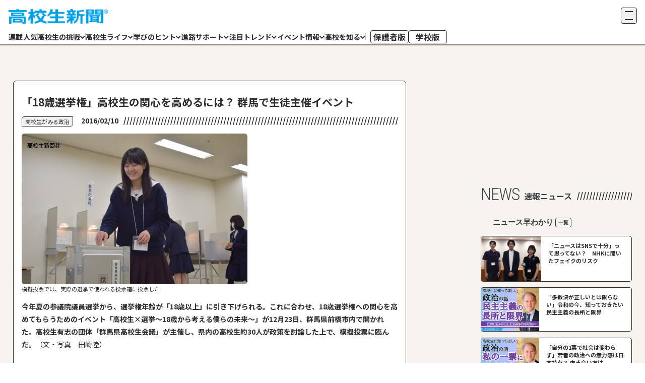

--- FILE ---
content_type: text/html; charset=utf-8
request_url: https://www.koukouseishinbun.jp/articles/-/1408
body_size: 79399
content:
<!DOCTYPE html><html lang="ja"><head><meta charSet="utf-8"/><meta name="viewport" content="width=device-width, initial-scale=1"/><link rel="preload" href="https://cdn-ak.f.st-hatena.com/images/fotolife/k/koukouseisinbun/20251117/20251117164559.jpg" as="image"/><link rel="preload" href="https://cdn-ak.f.st-hatena.com/images/fotolife/k/koukouseisinbun/20251117/20251117123221.jpg" as="image"/><link rel="preload" href="https://cdn-ak.f.st-hatena.com/images/fotolife/k/koukouseisinbun/20251117/20251117142029.jpg" as="image"/><link rel="preload" href="https://cdn-ak.f.st-hatena.com/images/fotolife/k/koukouseisinbun/20251117/20251117131841.jpg" as="image"/><link rel="preload" href="https://cdn-ak.f.st-hatena.com/images/fotolife/k/koukouseisinbun/20251117/20251117195251.jpg" as="image"/><link rel="preload" href="https://cdn-ak.f.st-hatena.com/images/fotolife/k/koukouseisinbun/20251117/20251117151744.jpg" as="image"/><link rel="stylesheet" href="https://cms.hatena.ne.jp/_next/static/chunks/4d36c53eb7bcdef0.css" data-precedence="next"/><link rel="stylesheet" href="https://cdn.blog.st-hatena.com/files/6802418398443325293/17179246901335790232" data-precedence="high"/><link rel="stylesheet" href="https://usercss.blog.st-hatena.com/-/theme/17179246901328446680.css" data-precedence="high"/><style data-precedence="high" data-href="cyan_css">#content-inner.js-post-wrapping-inner {
  max-width: 1370px !important;
}

#box2 {
  @media (1440px <= width) {
    margin-top: 30px!important;
  }
}


#content-inner {
    max-width: 1440px;
    width: 96%!important;
    @media (width < 768px) {
        width: 100%!important;
    }
}

.entry-content {
  max-width: 780px !important;
  margin-inline: auto;
}
@media (width < 768px) {
  .entry-content .article-body {
    font-size: 14px !important;
  }
}

@media (width < 768px) {
  #u_row_1 > .container > .u-row {
    display: block !important;
  }
}

/* 投稿本文部分 */
#u_column_1 {
  background-color: #fff !important;
  border-radius: 6px !important;
  border: 1px solid #2A2B2B !important;
  padding: 26px 16px !important;
  margin-top: 0 !important;
}
@media (width < 768px) {
  #u_column_1 {
    margin-inline: -17px !important;
    font-size: 14px !important;
    margin-top: 10px !important;
    width: auto !important;
    max-width: none !important;
  }
}
@container main-inner ( 700px <= width ) {
  #u_column_1 {
    border-radius: 6px !important;
    padding: 26px 40px !important;
  }
}
#u_column_1 a {
  color: #0078C0 !important;
  transition: none!important;
}
#u_column_1 img {
  max-width: 100% !important;
}
#u_column_1 .entry-title {
  font-size: 21px !important;
  line-height: 1.5 !important;
  font-weight: 700 !important;
  margin-bottom: 10px !important;
  color: #2A2B2B !important;
  margin-top: 0 !important;
}
@container main-inner (700px <= width) {
  #u_column_1 .entry-title {
    font-size: 34px !important;
  }
}
#u_column_1 .entry-title a {
  color: #2A2B2B !important;
  text-decoration: none!important;
}
  /* 上部カテゴリ */
#u_column_1 .category-main {
  float: left;
  margin-right: 16px;
  margin-top: 3px !important;
  @container main-inner (700px <= width) {
    margin-top: 12px !important;
  }
}
#u_column_1 .category-main .entry-category-link {
  margin-bottom: 0 !important;
}
#u_column_1 .category-main time {
  line-height: 1 !important;
}
#u_column_1 .category-main .entry-date::after {
  margin-bottom: 0 !important;
}
#u_column_1 .category-main .entry-category-link:nth-child(n+2) {
  display: none !important;
}
/* PR表示用タグは表示しない */
#u_column_1 .entry-categories .entry-category-link {
  &.category-PR1, &.category-PR2, &.category-PR3 {
    display: none!important;
  }
}

#u_column_1 .category-main .entry-categories a {
  display: inline-flex;
  height: 20px !important;
  padding: 1px 6px !important;
  flex-direction: column;
  justify-content: center;
  align-items: center !important;
  gap: 10px;
  display: inline-block !important;
  border-radius: 5px 0;
  border: 1px solid #2A2B2B !important;
  background: #F1F1F1 !important;
  font-size: 11px !important;
  color: #2A2B2B !important;
}
@container main-inner (700px <= width) {
  #u_column_1 .category-main .entry-categories a {
    height: 30px !important;
    font-size: 16px !important;
  }
}
#u_column_1 .category-main .entry-category-link.category-PR {
  display: inline-block !important;
  font-weight: bold !important;
  color: #222 !important;
  font-size: 14px !important;
  vertical-align: middle !important;
  position: relative !important;
  top: -1px !important;
  padding: 0 !important;
  text-decoration: none !important;
  box-shadow: none !important;
  pointer-events: auto !important;
  @container main-inner (700px <= width) {
    top: 4px !important;
  }
  &::before {
    display: none;
  }
}
  /* 投稿日 */
#u_column_1 .u_content_custom_pagePartsPlaceholder:has(.entry-date) {
  margin-top: 11px !important;
  @container main-inner (700px <= width) {
      margin-top: 22px !important;
  }
}
#u_column_1 .entry-date-published {
  color: #2A2B2B;
  text-align: right;
  font-size: 14px !important;
  font-weight: 700 !important;
  line-height: 1.7 !important;
}
@container main-inner (700px <= width) {
  #u_column_1 .entry-date-published {
    font-size: 16px !important;
  }
}
#u_column_1 .entry-date-last-updated {
  display: none !important;
}
#u_column_1 .entry-date {
  display: flex;
  align-items: center;
}
#u_column_1 .entry-date::after {
  content: "";
  display: block;
  width: 1px;
  flex-grow: 1;
  background: url("data:image/svg+xml,%3Csvg xmlns='http://www.w3.org/2000/svg' width='907' height='20' viewBox='0 0 907 20' fill='none'%3E%3Cpath d='M0 19.76L4.98 0H6.92L1.96 19.76H0Z' fill='%232A2B2B'/%3E%3Cpath d='M7.75391 19.76L12.7339 0H14.6739L9.7139 19.76H7.75391Z' fill='%232A2B2B'/%3E%3Cpath d='M15.5078 19.76L20.4878 0H22.4278L17.4678 19.76H15.5078Z' fill='%232A2B2B'/%3E%3Cpath d='M23.2617 19.76L28.2417 0H30.1817L25.2217 19.76H23.2617Z' fill='%232A2B2B'/%3E%3Cpath d='M31.0156 19.76L35.9956 0H37.9356L32.9756 19.76H31.0156Z' fill='%232A2B2B'/%3E%3Cpath d='M38.7695 19.76L43.7495 0H45.6895L40.7295 19.76H38.7695Z' fill='%232A2B2B'/%3E%3Cpath d='M46.5234 19.76L51.5034 0H53.4434L48.4834 19.76H46.5234Z' fill='%232A2B2B'/%3E%3Cpath d='M54.2773 19.76L59.2573 0H61.1973L56.2373 19.76H54.2773Z' fill='%232A2B2B'/%3E%3Cpath d='M62.0312 19.76L67.0112 0H68.9512L63.9912 19.76H62.0312Z' fill='%232A2B2B'/%3E%3Cpath d='M69.7852 19.76L74.7652 0H76.7052L71.7451 19.76H69.7852Z' fill='%232A2B2B'/%3E%3Cpath d='M77.5391 19.76L82.5191 0H84.4591L79.4991 19.76H77.5391Z' fill='%232A2B2B'/%3E%3Cpath d='M85.293 19.76L90.273 0H92.213L87.253 19.76H85.293Z' fill='%232A2B2B'/%3E%3Cpath d='M93.0469 19.76L98.0269 0H99.9669L95.0069 19.76H93.0469Z' fill='%232A2B2B'/%3E%3Cpath d='M100.801 19.76L105.781 0H107.721L102.761 19.76H100.801Z' fill='%232A2B2B'/%3E%3Cpath d='M108.555 19.76L113.535 0H115.475L110.515 19.76H108.555Z' fill='%232A2B2B'/%3E%3Cpath d='M116.309 19.76L121.289 0H123.229L118.269 19.76H116.309Z' fill='%232A2B2B'/%3E%3Cpath d='M124.062 19.76L129.042 0H130.982L126.022 19.76H124.062Z' fill='%232A2B2B'/%3E%3Cpath d='M131.816 19.76L136.796 0H138.736L133.776 19.76H131.816Z' fill='%232A2B2B'/%3E%3Cpath d='M139.57 19.76L144.55 0H146.49L141.53 19.76H139.57Z' fill='%232A2B2B'/%3E%3Cpath d='M147.324 19.76L152.304 0H154.244L149.284 19.76H147.324Z' fill='%232A2B2B'/%3E%3Cpath d='M155.078 19.76L160.058 0H161.998L157.038 19.76H155.078Z' fill='%232A2B2B'/%3E%3Cpath d='M162.832 19.76L167.812 0H169.752L164.792 19.76H162.832Z' fill='%232A2B2B'/%3E%3Cpath d='M170.586 19.76L175.566 0H177.506L172.546 19.76H170.586Z' fill='%232A2B2B'/%3E%3Cpath d='M178.34 19.76L183.32 0H185.26L180.3 19.76H178.34Z' fill='%232A2B2B'/%3E%3Cpath d='M186.094 19.76L191.074 0H193.014L188.054 19.76H186.094Z' fill='%232A2B2B'/%3E%3Cpath d='M193.848 19.76L198.828 0H200.768L195.808 19.76H193.848Z' fill='%232A2B2B'/%3E%3Cpath d='M201.602 19.76L206.582 0H208.522L203.562 19.76H201.602Z' fill='%232A2B2B'/%3E%3Cpath d='M209.355 19.76L214.335 0H216.275L211.315 19.76H209.355Z' fill='%232A2B2B'/%3E%3Cpath d='M217.109 19.76L222.089 0H224.029L219.069 19.76H217.109Z' fill='%232A2B2B'/%3E%3Cpath d='M224.863 19.76L229.843 0H231.783L226.823 19.76H224.863Z' fill='%232A2B2B'/%3E%3Cpath d='M232.617 19.76L237.597 0H239.537L234.577 19.76H232.617Z' fill='%232A2B2B'/%3E%3Cpath d='M240.371 19.76L245.351 0H247.291L242.331 19.76H240.371Z' fill='%232A2B2B'/%3E%3Cpath d='M248.125 19.76L253.105 0H255.045L250.085 19.76H248.125Z' fill='%232A2B2B'/%3E%3Cpath d='M255.879 19.76L260.859 0H262.799L257.839 19.76H255.879Z' fill='%232A2B2B'/%3E%3Cpath d='M263.633 19.76L268.613 0H270.553L265.593 19.76H263.633Z' fill='%232A2B2B'/%3E%3Cpath d='M271.387 19.76L276.367 0H278.307L273.347 19.76H271.387Z' fill='%232A2B2B'/%3E%3Cpath d='M279.141 19.76L284.121 0H286.061L281.101 19.76H279.141Z' fill='%232A2B2B'/%3E%3Cpath d='M286.895 19.76L291.875 0H293.815L288.855 19.76H286.895Z' fill='%232A2B2B'/%3E%3Cpath d='M294.648 19.76L299.628 0H301.568L296.608 19.76H294.648Z' fill='%232A2B2B'/%3E%3Cpath d='M302.402 19.76L307.382 0H309.322L304.362 19.76H302.402Z' fill='%232A2B2B'/%3E%3Cpath d='M310.156 19.76L315.136 0H317.076L312.116 19.76H310.156Z' fill='%232A2B2B'/%3E%3Cpath d='M317.91 19.76L322.89 0H324.83L319.87 19.76H317.91Z' fill='%232A2B2B'/%3E%3Cpath d='M325.664 19.76L330.644 0H332.584L327.624 19.76H325.664Z' fill='%232A2B2B'/%3E%3Cpath d='M333.418 19.76L338.398 0H340.338L335.378 19.76H333.418Z' fill='%232A2B2B'/%3E%3Cpath d='M341.172 19.76L346.152 0H348.092L343.132 19.76H341.172Z' fill='%232A2B2B'/%3E%3Cpath d='M348.926 19.76L353.906 0H355.846L350.886 19.76H348.926Z' fill='%232A2B2B'/%3E%3Cpath d='M356.68 19.76L361.66 0H363.6L358.64 19.76H356.68Z' fill='%232A2B2B'/%3E%3Cpath d='M364.434 19.76L369.414 0H371.354L366.394 19.76H364.434Z' fill='%232A2B2B'/%3E%3Cpath d='M372.188 19.76L377.168 0H379.107L374.147 19.76H372.188Z' fill='%232A2B2B'/%3E%3Cpath d='M379.941 19.76L384.921 0H386.861L381.901 19.76H379.941Z' fill='%232A2B2B'/%3E%3Cpath d='M387.695 19.76L392.675 0H394.615L389.655 19.76H387.695Z' fill='%232A2B2B'/%3E%3Cpath d='M395.449 19.76L400.429 0H402.369L397.409 19.76H395.449Z' fill='%232A2B2B'/%3E%3Cpath d='M403.203 19.76L408.183 0H410.123L405.163 19.76H403.203Z' fill='%232A2B2B'/%3E%3Cpath d='M410.957 19.76L415.937 0H417.877L412.917 19.76H410.957Z' fill='%232A2B2B'/%3E%3Cpath d='M418.711 19.76L423.691 0H425.631L420.671 19.76H418.711Z' fill='%232A2B2B'/%3E%3Cpath d='M426.465 19.76L431.445 0H433.385L428.425 19.76H426.465Z' fill='%232A2B2B'/%3E%3Cpath d='M434.219 19.76L439.199 0H441.139L436.179 19.76H434.219Z' fill='%232A2B2B'/%3E%3Cpath d='M441.973 19.76L446.953 0H448.893L443.933 19.76H441.973Z' fill='%232A2B2B'/%3E%3Cpath d='M449.727 19.76L454.707 0H456.647L451.687 19.76H449.727Z' fill='%232A2B2B'/%3E%3Cpath d='M457.48 19.76L462.46 0H464.4L459.44 19.76H457.48Z' fill='%232A2B2B'/%3E%3Cpath d='M465.234 19.76L470.214 0H472.154L467.194 19.76H465.234Z' fill='%232A2B2B'/%3E%3Cpath d='M472.988 19.76L477.968 0H479.908L474.948 19.76H472.988Z' fill='%232A2B2B'/%3E%3Cpath d='M480.742 19.76L485.722 0H487.662L482.702 19.76H480.742Z' fill='%232A2B2B'/%3E%3Cpath d='M488.496 19.76L493.476 0H495.416L490.456 19.76H488.496Z' fill='%232A2B2B'/%3E%3Cpath d='M496.25 19.76L501.23 0H503.17L498.21 19.76H496.25Z' fill='%232A2B2B'/%3E%3Cpath d='M504.004 19.76L508.984 0H510.924L505.964 19.76H504.004Z' fill='%232A2B2B'/%3E%3Cpath d='M511.758 19.76L516.738 0H518.678L513.718 19.76H511.758Z' fill='%232A2B2B'/%3E%3Cpath d='M519.512 19.76L524.492 0H526.432L521.472 19.76H519.512Z' fill='%232A2B2B'/%3E%3Cpath d='M527.266 19.76L532.246 0H534.186L529.226 19.76H527.266Z' fill='%232A2B2B'/%3E%3Cpath d='M535.02 19.76L540 0H541.94L536.979 19.76H535.02Z' fill='%232A2B2B'/%3E%3Cpath d='M542.773 19.76L547.753 0H549.693L544.733 19.76H542.773Z' fill='%232A2B2B'/%3E%3Cpath d='M550.527 19.76L555.507 0H557.447L552.487 19.76H550.527Z' fill='%232A2B2B'/%3E%3Cpath d='M558.281 19.76L563.261 0H565.201L560.241 19.76H558.281Z' fill='%232A2B2B'/%3E%3Cpath d='M566.035 19.76L571.015 0H572.955L567.995 19.76H566.035Z' fill='%232A2B2B'/%3E%3Cpath d='M573.789 19.76L578.769 0H580.709L575.749 19.76H573.789Z' fill='%232A2B2B'/%3E%3Cpath d='M581.543 19.76L586.523 0H588.463L583.503 19.76H581.543Z' fill='%232A2B2B'/%3E%3Cpath d='M589.297 19.76L594.277 0H596.217L591.257 19.76H589.297Z' fill='%232A2B2B'/%3E%3Cpath d='M597.051 19.76L602.031 0H603.971L599.011 19.76H597.051Z' fill='%232A2B2B'/%3E%3Cpath d='M604.805 19.76L609.785 0H611.725L606.765 19.76H604.805Z' fill='%232A2B2B'/%3E%3Cpath d='M612.559 19.76L617.539 0H619.479L614.519 19.76H612.559Z' fill='%232A2B2B'/%3E%3Cpath d='M620.312 19.76L625.292 0H627.233L622.272 19.76H620.312Z' fill='%232A2B2B'/%3E%3Cpath d='M628.066 19.76L633.046 0H634.986L630.026 19.76H628.066Z' fill='%232A2B2B'/%3E%3Cpath d='M635.82 19.76L640.8 0H642.74L637.78 19.76H635.82Z' fill='%232A2B2B'/%3E%3Cpath d='M643.574 19.76L648.554 0H650.494L645.534 19.76H643.574Z' fill='%232A2B2B'/%3E%3Cpath d='M651.328 19.76L656.308 0H658.248L653.288 19.76H651.328Z' fill='%232A2B2B'/%3E%3Cpath d='M659.082 19.76L664.062 0H666.002L661.042 19.76H659.082Z' fill='%232A2B2B'/%3E%3Cpath d='M666.836 19.76L671.816 0H673.756L668.796 19.76H666.836Z' fill='%232A2B2B'/%3E%3Cpath d='M674.59 19.76L679.57 0H681.51L676.55 19.76H674.59Z' fill='%232A2B2B'/%3E%3Cpath d='M682.344 19.76L687.324 0H689.264L684.304 19.76H682.344Z' fill='%232A2B2B'/%3E%3Cpath d='M690.098 19.76L695.078 0H697.018L692.058 19.76H690.098Z' fill='%232A2B2B'/%3E%3Cpath d='M697.852 19.76L702.832 0H704.772L699.812 19.76H697.852Z' fill='%232A2B2B'/%3E%3Cpath d='M705.605 19.76L710.585 0H712.526L707.565 19.76H705.605Z' fill='%232A2B2B'/%3E%3Cpath d='M713.359 19.76L718.339 0H720.279L715.319 19.76H713.359Z' fill='%232A2B2B'/%3E%3Cpath d='M721.113 19.76L726.093 0H728.033L723.073 19.76H721.113Z' fill='%232A2B2B'/%3E%3Cpath d='M728.867 19.76L733.847 0H735.787L730.827 19.76H728.867Z' fill='%232A2B2B'/%3E%3Cpath d='M736.621 19.76L741.601 0H743.541L738.581 19.76H736.621Z' fill='%232A2B2B'/%3E%3Cpath d='M744.375 19.76L749.355 0H751.295L746.335 19.76H744.375Z' fill='%232A2B2B'/%3E%3Cpath d='M752.129 19.76L757.109 0H759.049L754.089 19.76H752.129Z' fill='%232A2B2B'/%3E%3Cpath d='M759.883 19.76L764.863 0H766.803L761.843 19.76H759.883Z' fill='%232A2B2B'/%3E%3Cpath d='M767.637 19.76L772.617 0H774.557L769.597 19.76H767.637Z' fill='%232A2B2B'/%3E%3Cpath d='M775.391 19.76L780.371 0H782.311L777.351 19.76H775.391Z' fill='%232A2B2B'/%3E%3Cpath d='M783.145 19.76L788.125 0H790.065L785.104 19.76H783.145Z' fill='%232A2B2B'/%3E%3Cpath d='M790.898 19.76L795.878 0H797.818L792.858 19.76H790.898Z' fill='%232A2B2B'/%3E%3Cpath d='M798.652 19.76L803.632 0H805.572L800.612 19.76H798.652Z' fill='%232A2B2B'/%3E%3Cpath d='M806.406 19.76L811.386 0H813.326L808.366 19.76H806.406Z' fill='%232A2B2B'/%3E%3Cpath d='M814.16 19.76L819.14 0H821.08L816.12 19.76H814.16Z' fill='%232A2B2B'/%3E%3Cpath d='M821.914 19.76L826.894 0H828.834L823.874 19.76H821.914Z' fill='%232A2B2B'/%3E%3Cpath d='M829.668 19.76L834.648 0H836.588L831.628 19.76H829.668Z' fill='%232A2B2B'/%3E%3Cpath d='M837.422 19.76L842.402 0H844.342L839.382 19.76H837.422Z' fill='%232A2B2B'/%3E%3Cpath d='M845.176 19.76L850.156 0H852.096L847.136 19.76H845.176Z' fill='%232A2B2B'/%3E%3Cpath d='M852.93 19.76L857.91 0H859.85L854.89 19.76H852.93Z' fill='%232A2B2B'/%3E%3Cpath d='M860.684 19.76L865.664 0H867.604L862.644 19.76H860.684Z' fill='%232A2B2B'/%3E%3Cpath d='M868.438 19.76L873.417 0H875.358L870.397 19.76H868.438Z' fill='%232A2B2B'/%3E%3Cpath d='M876.191 19.76L881.171 0H883.111L878.151 19.76H876.191Z' fill='%232A2B2B'/%3E%3Cpath d='M883.945 19.76L888.925 0H890.865L885.905 19.76H883.945Z' fill='%232A2B2B'/%3E%3Cpath d='M891.699 19.76L896.679 0H898.619L893.659 19.76H891.699Z' fill='%232A2B2B'/%3E%3Cpath d='M899.453 19.76L904.433 0H906.373L901.413 19.76H899.453Z' fill='%232A2B2B'/%3E%3C/svg%3E") no-repeat center left/auto 100%;
  height: 16px;
  margin-left: 10px;
}
@container main-inner (700px < width) {
  #u_column_1 .entry-date::after {
    margin-top: 4px;
    margin-left: 5px;
    height: 20px;
  }
}
/* 本文 */
#u_column_1 .u_content_custom_pagePartsPlaceholder:has(.entry-content-body){
  clear: both;
  margin-top: 30px;
  @container main-inner (width < 700px) {
    margin-top: 20px !important;
  }
}
#u_column_1 .entry-content-body {
  font-size: 14px !important;
  line-height: 1.8 !important;
  color: #2A2B2B !important;
}
@container main-inner (700px <= width) {
  #u_column_1 .entry-content-body {
    font-size: 16px !important;
    line-height: 1.7 !important;
    margin-bottom: 38px !important;
  }
}
#u_column_1 h2 {
  border-bottom: none !important;
  font-size: 20px !important;
  font-weight: bold !important;
  margin-bottom: 8px;
}
@container main-inner (700px <= width) {
  #u_column_1 h2 {
    font-size: 28px !important;
  }
}
#u_column_1 h3 {
  border-bottom: none !important;
  font-size: 20px !important;
  font-weight: bold !important;
  margin-bottom: 8px;
}
@container main-inner (700px <= width) {
  #u_column_1 h3 {
    font-size: 28px !important;
  }
}
#u_column_1 h4 {
  border-left: none !important;
  margin-top: 1em !important;
  padding-left: 0 !important;
  font-size: 18px !important;
  font-weight: bold !important;
}
@container main-inner (700px <= width) {
  #u_column_1 h4 {
    font-size: 24px !important;
  }
}
#u_column_1 h5 {
  border-left: none !important;
  margin-top: 1em !important;
  font-size: 16px !important;
  font-weight: bold !important;
}
@container main-inner (700px <= width) {
  #u_column_1 h5 {
    font-size: 19PX !important;
  }
}
#u_column_1 .entry-content-body img {
  border-radius: 6px;
}
#u_column_1 {
    /* table */
    .table-wrap {
        --border: 1px solid #bbb;
        margin-block: 2em;
        max-width: 100%;
        overflow-x: auto;
        border: var(--border);
        border-radius: 6px;
        .table {
            display: table;
            width: max-content;
            min-width: 100%;
            border: none;
            margin: 0;
            tr {
                border: var(--border);
                border-width: 1px 0;
            }
            > *:first-child tr:first-child {
                border-top: none;
            }
            > *:last-child tr:last-child {
                border-bottom: none;
            }
            th, td {
                padding: 1rem;
                font-size: 16px;
                color: #2A2B2B;
                line-height: 200%;
                border: var(--border);
                border-width: 0 1px;
                &:first-child {
                    border-left: none;
                }
                &:last-child {
                    border-right: none;
                }
                @container main-inner (width < 700px) {
                    font-size: 14px;
                }
            }
            th {
                font-weight: 700;
                background: #F1F1F1;
                text-align: left;
            }
        }
    }
}
#u_column_1 blockquote {
  color: #777 !important;
  border-left: 4px solid rgb(119, 119, 119) !important;
}
@container main-inner (700px <= width) {
  #u_column_1 blockquote {
    border-left-width: 6px !important;
  }
}
#u_column_1 .image-area .caption,
#u_column_1 .figure-image figcaption {
  font-size: 11px !important;
  line-height: 1.7 !important;
  text-align: left;
}
@container main-inner (700px <= width) {
  #u_column_1 .image-area .caption,
  #u_column_1 .figure-image figcaption {
    font-size: 13px !important;
  }
}
#u_column_1 .entry-categories {
  display: flex;
  flex-wrap: wrap;
  gap: 5px 10px;
}
#u_column_1 .entry-categories .entry-category-link {
  display: inline-flex;
  margin: 0!important;
  padding: 1px 6px !important;
  flex-direction: column;
  justify-content: center;
  align-items: center !important;
  gap: 10px;
  display: block !important;
  border-radius: 5px 0;
  border: 1px solid #2A2B2B !important;
  background: #F1F1F1 !important;
  font-size: 11px !important;
  color: #2A2B2B !important;
  text-decoration: none!important;
}
@container main-inner (700px <= width) {
  #u_column_1 .entry-categories .entry-category-link {
    font-size: 16px !important;
    height: 30px !important;
  }
}
#u_column_1 .entry-categories .entry-category-link:nth-child(n+2) {
  background-color: transparent !important;
  border: none !important;
  padding-inline: 0!important;
    &::before {
        content: "#";
        color: #999;
        margin-right: 2px;
    }
}
#u_column_1 #u_column_8 .u_content_button {
  width: 100px !important;
}
#u_column_1 #u_column_8 .u_content_button a {
  width: 100% !important;
}
#u_column_1 .image-area {
  max-width: 100% !important;
}
#u_column_1 .table-of-contents {
  position: relative;
  font-size: 14px;
  background-color: rgb(241, 241, 241);
}
@container main-inner (700px <= width) {
  #u_column_1 .table-of-contents {
    font-size: 16px;
    padding-left: 90px;
  }
}
#u_column_1 .table-of-contents::before {
  content: "目次";
  display: block;
  color: var(--, #2A2B2B);
  font-size: 16px;
  font-weight: 700;
  line-height: 1.4;
  border-bottom: 1px solid #BBB;
  padding-bottom: 4px;
}
@container main-inner (700px <= width) {
  #u_column_1 .table-of-contents::before {
    font-size: 20px;
    writing-mode: vertical-lr;
    border-bottom: none;
    border-right: 1px solid #BBB;
    position: absolute;
    left: 30px;
    top: 20px;
    bottom: 20px;
    padding-right: 16px;
    letter-spacing: 0.2em;
  }
}
#u_column_1 .table-of-contents > li {
  list-style: none !important;
}
#u_column_1 .table-of-contents li::marker {
  color: #0078C0 !important;
}
  /* プロフカード */
#u_column_1 .profile-cards-list .profile-card-container {
  display: flex;
  align-items: center;
  gap: 16px;
  border: none;
  border-top: 1px solid #BBB;
  font-size: 11px !important;
}
@container main-inner (700px <= width) {
  #u_column_1 .profile-cards-list .profile-card-container {
    font-size: 13px !important;
  }
}
#u_column_1 .profile-cards-list .profile-card-container > div {
  position: relative;
}
#u_column_1 .profile-cards-list .profile-card-container h4 {
  font-size: 16px;
  margin-bottom: 6px;
  margin-top: 0 !important;
  font-size: 16px !important;
  font-weight: bold !important;
}
@container main-inner (700px <= width) {
  #u_column_1 .profile-cards-list .profile-card-container h4 {
    font-size: 20px;
    margin-bottom: 10px;
  }
}
#u_column_1 .profile-cards-list img {
  -o-object-fit: cover;
     object-fit: cover;
  border-radius: 50%;
  overflow: hidden;
  aspect-ratio: 1;
  width: 88px !important;
  min-width: 88px !important;
  height: 88px;
  border: 1px solid #BBB;
}
@container main-inner (700px <= width) {
  #u_column_1 .profile-cards-list img {
    width: 144px !important;
    min-width: 144px !important;
    height: 144px;
  }
}
  /* 下部カテゴリ */
#u_column_1 .footer-category {
  overflow: hidden;
  margin-bottom: 20px;
}
#u_column_1 .footer-category a {
  color: #2A2B2B !important;
}

#main {
  /* snsボタン */
  #sns-wrap {
    float: right;
  }
  #sns-wrap .u_content_custom_pagePartsPlaceholder {
    position: relative;
    align-items: flex-start;
    padding-left: 5px !important;
  }
 .send-letter {
    float: right;
    position: relative;
    width: 75px;
    padding-top: 3px;
  }
  @container main-inner (700px <= width) {
   .send-letter {
      width: 100px;
    }
  }
 .send-letter a {
    width: 100% !important;
    font-size: 11px !important;
    color: #2A2B2B !important;
    padding: 7px !important;
    transition: all .2s linear!important;
    &:hover {
      color: #fff!important;
      background-color: #3aaee0!important;
    }
  }
  @container main-inner (700px <= width) {
   .send-letter a {
      font-size: 13px !important;
    }
  }
  /* コメント */
  .entry-comments {
    clear: both;

    ul {
      margin: 30px 0 0!important;
      max-height: 300px;
      overflow-y: auto;
      &::-webkit-scrollbar {
        width: 3px;
        border-radius: 2px;
      }
      &::-webkit-scrollbar-track {
        background-color: var(--color-black);
        width: 3px;
        border-radius: 2px;
        border: 1px solid #F7F4EF;
      }
      &::-webkit-scrollbar-thumb {
        background-color: var(--color-black);
        border-radius: 2px;
        width: 3px;
        cursor: grab;
        overflow: visible;
        &::after {
            content: "";
            position: absolute;
            top: -10px;
            bottom: -10px;
            left: 0;
            right: 0;
            background-color: transparent;
            cursor: grab;
        }
        &:active::after {
            cursor: grabbing;
        }
      }
    }
  }
  .entry-comments .comment-user-icon {
    width: 20px !important;
  }
  .entry-comments .comment-user-name {
    color: #2A2B2B !important;
    text-decoration: none;
    margin-bottom: 0;
  }
  .entry-comments .comment-content {
    padding-bottom: 10px;
    font-size: 14px;
    line-height: 1.7;
  }
  @container main-inner (700px <= width) {
    .entry-comments .comment-content {
      font-size: 16px;
    }
  }
  .entry-comments .entry-comment {
    border-bottom: 1px solid #BBB;
  }
  .entry-comments .entry-comment-post {
    margin-top: 16px;
    display: flex;
    align-items: center;
    gap: 16px;
    &::after {
      content: "編集部が認めた高校生記者のコメントのみ掲載しています。";
      font-size: min(2.5cqw, 10px);
      flex: 1;
      color: #767676;
    }
  }
  #u_column_1 .entry-comment-post button {
    border: none !important;
    width: auto !important;
    padding: 0 !important;
    color: #767676!important;
    font-size: 11px;
  }
  .entry-comments .comment-metadata {
    display: none !important;
  }
  #u_column_1 .comment-note {
    font-size: 10px;
    line-height: 1.5;
  }
  @container main-inner (width < 700px) {
    #u_column_1 .comment-note {
      font-weight: 500;
    }
  }
  @container main-inner (width < 700px) {
    #u_column_1 .comment-note {
      font-size: 12px;
    }
  }
  #u_column_1 .comment-note p {
    margin: 0;
    font-size: 10px;
  }
  @container main-inner (width < 700px) {
    #u_column_1 .comment-note p {
      font-size: 12px;
    }
  }
}
#u_column_1 ul {
  margin-top: 0.5em;
  margin-bottom: 0.5em;
  list-style: disc;
}
#u_column_1 ul > li::marker {
  font-size: 12px;
  color: currentColor;
}
#u_column_1 ol {
  margin-top: 0.5em;
  margin-bottom: 0.5em;
  list-style: decimal;
}

#u_content_button_2 {
  margin-top: 10px;
}

.ad-footer {
  margin-top: 30px;
}

#u_row_12:is( + div:not(:has(#read-more-articles .entrylist-item))) {
  display: none;
}
#read-more-articles:not(:has(.entrylist-item)) {
  display: none;
}
@container main-inner (width < 700px) {
  #read-more-articles .entrylist-cards {
    display: flex;
    gap: 15px;
    margin-right: -17px !important;
    padding-right: 17px;
    overflow-x: auto;
    scrollbar-width: none;
    margin-bottom: 16px;
  }
}
#read-more-articles .entrylist-item {
  width: 100%!important;
  flex-direction: column!important;
}
@container main-inner (width < 700px) {
  #read-more-articles .entrylist-item {
    min-width: 150px !important;
    display: flex;
    flex-direction: column !important;
    border-radius: 6px !important;
    border: 1px solid var(--color-black);
  }
}
#read-more-articles .entrylist-image-box {
  width: 100%!important;
  max-width: none!important;
}
@container main-inner (width < 700px) {
  #read-more-articles .entrylist-contents {
    display: block;
    font-weight: 700;
    gap: 0 !important;
    position: relative;
    line-height: 1.4 !important;
    padding: 9px 10px !important;
    font-size: 11px !important;
    line-height: 1.4 !important;
    margin-top: 2px !important;
    min-height: 81px !important;
  }
  #read-more-articles .entrylist-contents .entrylist-title {
    font-size: 11px !important;
  }
}
@container main-inner (width < 700px) {
  #read-more-articles .custom-carousel-controls {
    display: flex;
    justify-content: center;
    align-items: center;
    gap: 16px !important;
    margin-top: 5px !important;
  }
}
@container main-inner (700px <= width) {
  #read-more-articles .custom-carousel-controls {
    display: none !important;
  }
}
@container main-inner (width < 700px) {
  #read-more-articles .scrollbar-track {
    width: 176px !important;
    height: 1px !important;
    background-color: var(--color-black) !important;
    position: relative;
    border-radius: 2px;
  }
}
@container main-inner (700px <= width){
  #read-more-articles .scrollbar-track {
    width: 440px !important;
  }
}
@container main-inner (width < 700px) {
  #read-more-articles .scrollbar-thumb {
    height: 3px !important;
    background-color: var(--color-black);
    margin-block: auto;
    position: absolute;
    bottom: -1px !important;
    border-radius: 2px;
    cursor: grab;
    overflow: visible;
    &::after {
      content: "";
      position: absolute;
      top: -10px;
      bottom: -10px;
      left: 0;
      right: 0;
      background-color: transparent;
      cursor: grab;
    }
    &:active::after {
      cursor: grabbing;
    }
  }
}
@container main-inner (width < 700px) {
  #read-more-articles .carousel-arrow {
    border: 1px solid var(--color-black) !important;
    width: 24px !important;
    height: 24px !important;
    border-radius: 50%;
    background: url("data:image/svg+xml,%3Csvg xmlns='http://www.w3.org/2000/svg' width='6' height='8' viewBox='0 0 6 8' fill='none'%3E%3Cpath d='M0 7.264L3.696 3.632L0 0H2.304L5.984 3.632L2.304 7.264H0Z' fill='%232A2B2B'/%3E%3C/svg%3E") no-repeat center center/6px auto !important;
  }
}
@container main-inner (700px <= width){
  #read-more-articles .carousel-arrow {
    background-size: 6px auto !important;
  }
}
#read-more-articles .carousel-arrow svg {
  display: none !important;
}
#read-more-articles .carousel-arrow.prev {
  transform: scaleX(-1);
}

.author-area {
  border-top: 1px solid #BBB;
  margin-top: 45px;
  padding-top: 25px;
  margin-inline: 20px;
  margin-bottom: 20px;
}
@container main-inner (width < 700px) {
  .author-area {
    margin-bottom: 30px;
  }
}
.author-area .u_row .container {
  max-width: 100% !important;
}
.author-area .u_row > * > * {
  display: grid !important;
  grid-template-columns: auto 88px;
  gap: 16px;
}
@container main-inner (width < 700px) {
  .author-area .u_row > * > * {
    grid-template-columns: auto 144px;
    gap: 46px;
  }
}
.author-area .u_row > * > * > *:first-child {
  max-width: 100% !important;
}
.author-area .u_row > * > * > *:last-child {
  flex: 0 0 auto;
  width: 88px !important;
}
@container main-inner (width < 700px) {
  .author-area .u_row > * > * > *:last-child {
    width: 144px !important;
  }
}
.author-area .u_row .author-title h4 {
  margin-top: 0 !important;
  font-size: 16px !important;
  font-weight: bold !important;
}
@container main-inner (width < 700px) {
  .author-area .u_row .author-title h4 {
    font-size: 20px !important;
  }
}
.author-area .u_row .author-text p {
  font-size: 11px !important;
  margin-top: 10px !important;
}
@container main-inner (width < 700px) {
  .author-area .u_row .author-text p {
    font-size: 13px !important;
  }
}
.author-area .u_row .author-img {
  border-radius: 50%;
  overflow: hidden;
  aspect-ratio: 1;
  width: 88px;
  height: 88px;
  border: 1px solid #BBB;
}
@container main-inner (width < 700px) {
  .author-area .u_row .author-img {
    width: 144px;
    height: 144px;
  }
}
.author-area .u_row .author-img * {
  width: 100% !important;
  height: 100% !important;
}
.author-area .u_row .author-img img {
  width: 100% !important;
  height: 100% !important;
  -o-object-fit: cover;
     object-fit: cover;
}

.BlogList-module-scss-module__rDT0vq__readMore.entrylist-read-more {
  display: none !important;
}

/* 合わせて読みたい */
#u_column_9 .entrylist-image-box img {
  aspect-ratio: 4/3 !important;
  -o-object-fit: cover !important;
     object-fit: cover !important;
}

/* =========================================
   PRカテゴリ記事用のサイドバー・広告非表示設定
   ========================================= */
body:has(.category-main .entry-categories a[href$="/category/PR"]),
body:has(.category-main .entry-categories a[href*="%E3%83%97%E3%83%AC%E3%82%B9%E3%83%AA%E3%83%AA%E3%83%BC%E3%82%B9"]) {
    #box2 { display: none !important; }
    #content-inner {
        justify-content: center !important;
    }
    #wrapper #main {
        width: 100% !important;
        max-width: 100% !important;
        flex: 1 1 100% !important;
    }
}

/* =========================================
   記事下広告
   ========================================= */
.ad-in-article {
  clear: both;
  margin-block: 16px;
  padding-top: 16px;
  .u_content_html {
    display: flex;
    justify-content: center;
  }
}
#wrapper .ad-sp {
  display: none;
  div[id*="div-gpt-ad-"] {
    min-width: none!important;
  }
  iframe {
    margin-inline: auto;
  }
}
@container main-inner (width < 800px) {
  #wrapper #wrapper-5-0_PC {
    transform: scale(.8);
  }
}
@container main-inner (width < 640px) {
  #wrapper .ad-sp {
    display: block;
  }
  #wrapper .ad-pc {
    display: none;
  }
}
@container main-inner (width < 400px) {
  #wrapper-5-0_SP {
    transform: scale(.8);
  }
}

.ad-footer .ad-pc {
  .u_row > .container > div {
      flex-wrap: wrap;
  }
  .u_row > .container .u_column {
    flex: 1!important;
    max-width: none!important;
    .u_content_html {
      width: fit-content;
      margin-inline: auto;
    }
    &:last-child:has(div[id*="yads"]:empty) {
      display: none!important;
    }
  }
}

#wrapper-9-0_google {
  @container main-inner (width < 390px) {
    iframe {
      transform: scale(.86);
      transform-origin: top left;
    }
  }
}

/* PR記事では非表示 */
.entry-content:has(.category-main .entry-category-link.category-PR) {
  #wrapper-K1_SP,
  .ad-in-article,
  .ad-footer {
    display: none!important;
  }
}


/* =========================================
   関連記事 見出し
   ========================================= */
#main {
.heading-1 {
  align-items: center;
  &::after {
    margin-bottom: 0;
  }
}
.heading-1 a {
  align-items: center!important;
}
@container main-inner (640px <= width) {
  .heading-1_ja {
      font-size: 18px!important;
      margin-bottom: 0!important;
  }
}
@container main-inner (width < 640px) {
    .heading-1_ja {
    font-weight: 700 !important;
    line-height: 1.4 !important;
    font-size: 14px !important;
    margin-bottom: 2px;
    }
}
@container main-inner (640px <= width) {
  .heading-1_jaL {
      font-size: 28px !important;
      margin-bottom: 0px!important;
  }
}
@container main-inner (width < 640px) {
  .heading-1_jaL {
      font-weight: 700 !important;
      line-height: 1.4 !important;
      font-size: 24px !important;
  }
}
}


/* =========================================
   定型文（編集画面でスタイルを有効とするため、以下のクラスは使わずタグにスタイルを直接当てています）
========================================= */

  /* マーカー */
  .marker {
  padding-inline: .2em;
  &.yellow {
    background-color: #fbeeb8;
  }
  &.blue {
    background-color: #c2e0f4;
  }
  &.pink {
    background-color: #f8cac6;
  }
  &.green {
    background-color: #bfedd2;
  }
  &.purple {
    background-color: #eccafa;
  }
}
  /* 下線 */
.underline {
  text-decoration: underline;
  &.red {
    text-decoration-color: red;
  }
  &.wavy {
    text-decoration-style: wavy;
  }
}
  /* box */
  /* 上下罫線 */
.border-tb {
  border-radius: 0!important;
  padding: 1.5em 1em;
  border-top: 2px solid #aaa;
  border-bottom: 2px solid #aaa;
  margin: 1em 0;
  > *:first-child {
    margin-top: 0!important;
  }
  > *:last-child {
    margin-bottom: 0!important;
  }
  &.double {
    border-style: double;
    border-width: 4px 0;
  }
  &.dot {
    border-style: dotted;
    border-width: 4px 0;
  }
}
  /* 囲み線 */
.border-box {
  padding: 1.5em 1em;
  border: 3px solid;
  border-radius: 8px;
  margin: 1em 0;
  > *:first-child {
    margin-top: 0!important;
  }
  > *:last-child {
    margin-bottom: 0!important;
  }
  /* グレー */
  &.gray {
    border-color: #ecf0f1;
  }
  /* 水色 */
  &.blue {
    border-color: #c2e0f4;
  }
  /* 破線：濃いグレー */
  &.dash-gray {
    border: 2px dashed #aaa;
  }
  /* 破線：濃い水色 */
  &.dash-blue {
    border: 2px dashed #8ab8d6;
  }
  /* 点線：濃いグレー */
  &.dot-gray {
    border: 2px dotted #aaa;
  }
  /* 点線：濃い水色 */
  &.dot-blue {
    border: 2px dotted #8ab8d6;
  }
  /* 二重線：グレー背景 */
  &.double {
    border: 5px solid #fff;
    box-shadow: 0 0 0 2px #cfcfcf;
    background-color: #f7f8f9;
  }
}
/* 背景色付きBOX */
[class*="bg-box-"] {
  margin: 1em 0;
  padding: 1.5em 1em;
  border-radius: 8px;
  > *:first-child {
    margin-top: 0!important;
  }
  > *:last-child {
    margin-bottom: 0!important;
  }
}
.bg-box-gray {
  background-color: #f7f8f9;
}
.bg-box-gray {
  background-color: #f7f8f9;
}
.bg-box-blue {
  background-color:  #e4f4ff;
}
.bg-box-pink {
  background-color: #fff5f5;
}
/* ボタン */
.link-button {
  text-align: center;
  a {
    display: inline-flex;
    gap: 20px;
    align-items: center;
    width: auto;
    max-width: 100%;
    background-color: #ffffff;
    border-radius: 999px;
    line-height: 120%;
    text-decoration: none!important;
    text-align: center;
    padding: 6px 20px 6px 40px;
    word-wrap: break-word;
    border: 2px solid #3aaee0;
    &::after {
      content: "＞";
    }
  }
}</style><style data-precedence="low" data-href="component_style unlayer_style">._u-row_1chlt_3{display:flex;flex-wrap:nowrap;margin-left:0;margin-right:0}._u-row_1chlt_3 ._u-col_1chlt_10{padding-left:0;padding-right:0;position:relative;width:100%}._u-row_1chlt_3 ._u-col_1chlt_10._u-col-100_1chlt_18{flex:0 0 100%;max-width:100%}@media (max-width:480px){._u-row_1chlt_3:not(._no-stack_1chlt_30){flex-wrap:wrap}._u-row_1chlt_3:not(._no-stack_1chlt_30) ._u-col_1chlt_10{flex:0 0 100%!important;max-width:100%!important}}._u-row_6811r_3{display:flex;flex-wrap:nowrap;margin-left:0;margin-right:0}._u-row_6811r_3 ._u-col_6811r_10{padding-left:0;padding-right:0;position:relative;width:100%}._u-row_6811r_3 ._u-col_6811r_10._u-col-50_6811r_18{flex:0 0 50%;max-width:50%}._u-row_6811r_3 ._u-col_6811r_10._u-col-100_6811r_24{flex:0 0 100%;max-width:100%}@media (max-width:480px){._u-row_6811r_3:not(._no-stack_6811r_36){flex-wrap:wrap}._u-row_6811r_3:not(._no-stack_6811r_36) ._u-col_6811r_10{flex:0 0 100%!important;max-width:100%!important}}
        
      .u-row {
        display: flex;
        flex-wrap: nowrap;
        margin-left: 0;
        margin-right: 0;
      }

      .u-row .u-col {
        position: relative;
        width: 100%;
        padding-right: 0;
        padding-left: 0;
      }

      
          .u-row .u-col.u-col-100 {
            flex: 0 0 100%;
            max-width: 100%;
          }
        

      
            @media (max-width: 480px) {
              .container {
                max-width: 100% !important;
              }

              .u-row:not(.no-stack) {
                flex-wrap: wrap;
              }

              .u-row:not(.no-stack) .u-col {
                flex: 0 0 100% !important;
                max-width: 100% !important;
              }
            }
          
    
body,html{margin:0;padding:0}html{box-sizing:border-box}*,:after,:before{box-sizing:inherit}html{font-size:14px;-ms-overflow-style:scrollbar;-webkit-tap-highlight-color:rgba(0,0,0,0)}p{margin:0}form .error-field{-webkit-animation-duration:1s;animation-duration:1s;-webkit-animation-fill-mode:both;animation-fill-mode:both;-webkit-animation-name:shake;animation-name:shake}form .error-field input,form .error-field textarea{border-color:#a94442!important;color:#a94442!important}form .field-error{font-size:14px;font-weight:700;padding:5px 10px;position:absolute;right:10px;top:-20px}form .field-error:after{border:solid transparent;border-color:#ebcccc rgba(136,183,213,0) rgba(136,183,213,0);border-width:5px;content:" ";height:0;left:50%;margin-left:-5px;pointer-events:none;position:absolute;top:100%;width:0}form .spinner{margin:0 auto;text-align:center;width:70px}form .spinner>div{-webkit-animation:sk-bouncedelay 1.4s ease-in-out infinite both;animation:sk-bouncedelay 1.4s ease-in-out infinite both;background-color:hsla(0,0%,100%,.5);border-radius:100%;display:inline-block;height:12px;margin:0 2px;width:12px}form .spinner .bounce1{-webkit-animation-delay:-.32s;animation-delay:-.32s}form .spinner .bounce2{-webkit-animation-delay:-.16s;animation-delay:-.16s}@-webkit-keyframes sk-bouncedelay{0%,80%,to{-webkit-transform:scale(0)}40%{-webkit-transform:scale(1)}}@keyframes sk-bouncedelay{0%,80%,to{-webkit-transform:scale(0);transform:scale(0)}40%{-webkit-transform:scale(1);transform:scale(1)}}@-webkit-keyframes shake{0%,to{-webkit-transform:translateZ(0);transform:translateZ(0)}10%,30%,50%,70%,90%{-webkit-transform:translate3d(-10px,0,0);transform:translate3d(-10px,0,0)}20%,40%,60%,80%{-webkit-transform:translate3d(10px,0,0);transform:translate3d(10px,0,0)}}@keyframes shake{0%,to{-webkit-transform:translateZ(0);transform:translateZ(0)}10%,30%,50%,70%,90%{-webkit-transform:translate3d(-10px,0,0);transform:translate3d(-10px,0,0)}20%,40%,60%,80%{-webkit-transform:translate3d(10px,0,0);transform:translate3d(10px,0,0)}}.container{--bs-gutter-x:0px;--bs-gutter-y:0;margin-left:auto;margin-right:auto;padding-left:calc(var(--bs-gutter-x)*.5);padding-right:calc(var(--bs-gutter-x)*.5);width:100%}

a[onclick]{cursor:pointer}


      

      
body { font-family: arial,helvetica,sans-serif; font-size: 1rem; line-height: 1.5; color: #000000; background-color: #F7F8F9; } #u_body a { color: #0000ee; text-decoration: underline; } #u_body a:hover { color: #0000ee; text-decoration: underline; } #u_content_button_1 a:hover { color: #FFFFFF !important; background-color: #0879A1 !important; }
      </style><link rel="stylesheet" href="https://cdn.blog.st-hatena.com/css/blog.css?version=031141611b07a1920489b9bac6ce4b" data-precedence="medium"/><link rel="stylesheet" href="https://usercss.blog.st-hatena.com/blog_style/6802418398443325293/2b2398a5d0cca6c9afd478a8b0962bc2329ee489" data-precedence="medium"/><link rel="preload" as="script" fetchPriority="low" href="https://cms.hatena.ne.jp/_next/static/chunks/a70b78323c341d7c.js"/><script src="https://cms.hatena.ne.jp/_next/static/chunks/2b3c00fd96c08bf7.js" async=""></script><script src="https://cms.hatena.ne.jp/_next/static/chunks/81aaf266e83da4ca.js" async=""></script><script src="https://cms.hatena.ne.jp/_next/static/chunks/fc16430f232c8612.js" async=""></script><script src="https://cms.hatena.ne.jp/_next/static/chunks/006199aa27133a75.js" async=""></script><script src="https://cms.hatena.ne.jp/_next/static/chunks/turbopack-3cc9318561692b11.js" async=""></script><script src="https://cms.hatena.ne.jp/_next/static/chunks/a85c3903dc67b028.js" async=""></script><script src="https://cms.hatena.ne.jp/_next/static/chunks/6c983bbcb79c1fb4.js" async=""></script><script src="https://cms.hatena.ne.jp/_next/static/chunks/9fe2fc17eefc6318.js" async=""></script><script src="https://cms.hatena.ne.jp/_next/static/chunks/e525b649acbfa73f.js" async=""></script><script src="https://cms.hatena.ne.jp/_next/static/chunks/9f8653721727049a.js" async=""></script><script src="https://cms.hatena.ne.jp/_next/static/chunks/0f733da73fb44cb6.js" async=""></script><script src="https://cms.hatena.ne.jp/_next/static/chunks/ce87e7bf72e74fa7.js" async=""></script><script async="" src="//scdn.line-apps.com/n/line_it/thirdparty/loader.min.js"></script><link rel="preload" href="https://securepubads.g.doubleclick.net/tag/js/gpt.js" as="script"/><link rel="preload" href="https://yads.c.yimg.jp/js/yads-async.js" as="script"/><link rel="preload" href="https://www.googletagmanager.com/gtm.js?id=GTM-54BR2VF" as="script"/><link rel="preload" href="https://www.googletagmanager.com/gtm.js?id=GTM-P4CXTW" as="script"/><link rel="preload" href="https://cms.hatena.ne.jp/js/classic-blog/entry.global.js" as="script"/><link rel="preload" href="https://cms.hatena.ne.jp/js/classic-blog/parts.global.js" as="script"/><link rel="expect" href="#_R_" blocking="render"/><title>「18歳選挙権」高校生の関心を高めるには？ 群馬で生徒主催イベント - 高校生新聞：10代を応援するニュース＆コンテンツメディア</title><meta name="description" content="模擬投票では、実際の選挙で使われる投票箱に投票した今年夏の参議院議員選挙から、選挙権年齢が「18歳以上」に引き下げられる。これに合わせ、18歳選挙権への関心を高めてもらうためのイベント「高校生×選挙～18歳から考える僕らの未来～」が12月23日、群馬県前橋市内で開かれた。高校生有志の団体「群馬県高校生会議」が主催し、県内の高校生約30人が政策を討論した上で、模擬投票に臨んだ。（文・写真 田崎陸）生徒同士 県の課題を議論イベントは、県の観光と経済を考えるワークショップからスタート。参加者は「外国人観光客を呼び込む方法」「空き家の活用法」といった地元の課題をグループごとに議論し、アイデアを出した。…"/><link rel="canonical" href="https://www.koukouseishinbun.jp/articles/-/1408"/><link rel="alternate" type="application/atom+xml" title="Atom" href="https://www.koukouseishinbun.jp/feed"/><link rel="alternate" type="application/rss+xml" title="RSS2.0" href="https://www.koukouseishinbun.jp/rss"/><meta property="og:title" content="「18歳選挙権」高校生の関心を高めるには？ 群馬で生徒主催イベント - 高校生新聞：10代を応援するニュース＆コンテンツメディア"/><meta property="og:description" content="模擬投票では、実際の選挙で使われる投票箱に投票した今年夏の参議院議員選挙から、選挙権年齢が「18歳以上」に引き下げられる。これに合わせ、18歳選挙権への関心を高めてもらうためのイベント「高校生×選挙～18歳から考える僕らの未来～」が12月23日、群馬県前橋市内で開かれた。高校生有志の団体「群馬県高校生会議」が主催し、県内の高校生約30人が政策を討論した上で、模擬投票に臨んだ。（文・写真 田崎陸）生徒同士 県の課題を議論イベントは、県の観光と経済を考えるワークショップからスタート。参加者は「外国人観光客を呼び込む方法」「空き家の活用法」といった地元の課題をグループごとに議論し、アイデアを出した。…"/><meta property="og:site_name" content="高校生新聞：10代を応援するニュース＆コンテンツメディア"/><meta property="og:image" content="https://cdn.image.st-hatena.com/image/scale/2223ca9671748b8357dbea2fa6dc86e7618caa27/backend=imagemagick;version=1;width=1300/https%3A%2F%2Fcdn-ak.f.st-hatena.com%2Fimages%2Ffotolife%2Fk%2Fkoukouseisinbun%2F20251117%2F20251117175110.jpg"/><meta name="twitter:card" content="summary_large_image"/><meta name="twitter:title" content="「18歳選挙権」高校生の関心を高めるには？ 群馬で生徒主催イベント - 高校生新聞：10代を応援するニュース＆コンテンツメディア"/><meta name="twitter:description" content="模擬投票では、実際の選挙で使われる投票箱に投票した今年夏の参議院議員選挙から、選挙権年齢が「18歳以上」に引き下げられる。これに合わせ、18歳選挙権への関心を高めてもらうためのイベント「高校生×選挙～18歳から考える僕らの未来～」が12月23日、群馬県前橋市内で開かれた。高校生有志の団体「群馬県高校生会議」が主催し、県内の高校生約30人が政策を討論した上で、模擬投票に臨んだ。（文・写真 田崎陸）生徒同士 県の課題を議論イベントは、県の観光と経済を考えるワークショップからスタート。参加者は「外国人観光客を呼び込む方法」「空き家の活用法」といった地元の課題をグループごとに議論し、アイデアを出した。…"/><meta name="twitter:image" content="https://cdn.image.st-hatena.com/image/scale/2223ca9671748b8357dbea2fa6dc86e7618caa27/backend=imagemagick;version=1;width=1300/https%3A%2F%2Fcdn-ak.f.st-hatena.com%2Fimages%2Ffotolife%2Fk%2Fkoukouseisinbun%2F20251117%2F20251117175110.jpg"/><link rel="icon" href="https://www.koukouseishinbun.jp/icon/favicon"/><meta name="sentry-trace" content="fcfb6d9e849d3993941979d8e30101e7-984fc5d206a67221-0"/><meta name="baggage" content="sentry-environment=production,sentry-public_key=a764a16cd9086431585a70c89878555d,sentry-trace_id=fcfb6d9e849d3993941979d8e30101e7,sentry-org_id=148425,sentry-sampled=false,sentry-sample_rand=0.783006280390246,sentry-sample_rate=0.01"/><script src="https://cms.hatena.ne.jp/_next/static/chunks/a6dad97d9634a72d.js" noModule=""></script></head><body><div hidden=""><!--$--><!--/$--></div><script>(self.__next_s=self.__next_s||[]).push([0,{"children":"\n        window.dataLayer = window.dataLayer || [];\n        window.dataLayer.push({\"hatenablog\":{\"page_id\":\"entry\",\"is_pro\":true,\"brand\":\"hatena_cms\",\"router_type\":\"blogs\",\"blog\":{\"blog_id\":\"6802418398443325293\",\"enable_ads\":false,\"is_public\":true,\"content_seems_japanese\":true,\"is_responsive_view\":false,\"is_sleeping\":false},\"permalink_entry\":{\"date\":\"2025-12-15\",\"entry_id\":\"17179246901333470775\"},\"blogs_permalink\":{\"has_related_entries_with_elasticsearch\":false}}});\n      ","id":"initHatenaDataLayer"}])</script><script>(self.__next_s=self.__next_s||[]).push(["https://securepubads.g.doubleclick.net/tag/js/gpt.js",{"async":"","crossorigin":"anonymous"}])</script><script>(self.__next_s=self.__next_s||[]).push([0,{"children":"\n  window.googletag = window.googletag || {cmd: []};\n  googletag.cmd.push(function() {\n    //広告個別読み込み\n    googletag.defineSlot('/21635797641/K1_SP', [368, 70], 'div-gpt-ad-1765438790333-0').addService(googletag.pubads());\n    googletag.defineSlot('/21635797641/K2_PC', [300, 250], 'div-gpt-ad-1765439549150-0').addService(googletag.pubads());\n    googletag.defineSlot('/21635797641/K4_SP', [368, 67], 'div-gpt-ad-1765439721112-0').addService(googletag.pubads());\n    googletag.defineSlot('/21635797641/K5_SP', [368, 67], 'div-gpt-ad-1765439910342-0').addService(googletag.pubads());\n    googletag.defineSlot('/21635797641/5-0_PC', [700, 90], 'div-gpt-ad-1765440147089-0').addService(googletag.pubads());\n    googletag.defineSlot('/21635797641/5-0_SP', [368, 120], 'div-gpt-ad-1765440435562-0').addService(googletag.pubads());\n    googletag.defineSlot('/21635797641/8-0_adsense', [300, 250], 'div-gpt-ad-1765933219098-0').addService(googletag.pubads());\n    googletag.defineSlot('/21635797641/9-0_adsense', [368, 120], 'div-gpt-ad-1765933361051-0').addService(googletag.pubads());\n\n    //広告全体設定\n    googletag.pubads().collapseEmptyDivs();\n    googletag.pubads().enableSingleRequest();\n    googletag.enableServices();\n  });\n "}])</script><script>(self.__next_s=self.__next_s||[]).push(["https://yads.c.yimg.jp/js/yads-async.js",{"async":""}])</script><script>(self.__next_s=self.__next_s||[]).push([0,{"children":"\ndocument.addEventListener('DOMContentLoaded', function() {\n  const MAX_LENGTH = 38;\n  const targets = document.querySelectorAll('body.page-archive .entry-title-link');\n\n  targets.forEach(function(element) {\n    let text = element.textContent.trim();\n    if (text.length > MAX_LENGTH) {\n      element.textContent = text.substring(0, MAX_LENGTH) + '…';\n    }\n  });\n});\n"}])</script><div id="container"><div id="container-inner"><div><div id="top-editarea">   <script src="https://cdn.tailwindcss.com"></script>
  <script>
    tailwind.config = {
      theme: {
        extend: {
          screens: {
            'md': '1440px', /* ブレークポイント */
          }
        }
      }
    }
  </script>

   <header class="header">
     <!-- トップバー -->
     <div class="md:w-[1440px] mx-auto px-[17px] md:px-[40px] max-md:hidden">
       <div class="flex justify-end items-end h-[45px]">
         <nav class="flex items-end sm:gap-[24px]">
           <a href="/feature/for-teens" class="text-[16px] font-bold hover:underline">高校生・中学生の方へ</a>
           <a href="/feature/for-highschool" class="text-[13px] hover:underline">高校の先生方へ</a>
           <a href="/feature/for-university" class="text-[13px] hover:underline hidden sm:block">大学・企業の方へ</a>
           <a href="/feature/about" class="text-[13px] hover:underline hidden md:block">高校生新聞とは</a>
           <a href="/feature/rules" class="text-[13px] hover:underline hidden md:block">サイトのルール</a>
         </nav>
       </div>
     </div>

     <!-- メインヘッダー -->
     <div class="">
       <div class="md:w-[1440px] mx-auto px-[17px] md:px-[40px]">
         <div class="flex flex-wrap justify-between items-start mt-[3px]">
           <!-- ロゴ -->
           <div class="flex-shrink-0">
             <a href="/" class="header_logo">
               <img src="https://cdn.blog.st-hatena.com/files/6802418398443325293/17179246901328846495" alt="高校生新聞®︎" />
             </a>
           </div>

           <!-- 右側コンテンツ -->
           <div class="flex items-start justify-end mt-[16px] max-md:hidden">
             <div class="header_nav hidden md:flex">
               <a href="/feature/reporter" class="hover:underline">高校生記者・読者会員になる</a>
               <a href="https://line.me/R/ti/p/%40oa-koukouseinews" target="_blank" class="hover:underline">LINE版を読む</a>
               <a href="/feature/contest" class="hover:underline">コンテストに応募</a>
               <a href="https://e-karte.site/form.php?page=770c0e7e2af0db73409aa2431aa8f33e" target="_blank" class="hover:underline">編集部に連絡</a>
             </div>

             <!-- 検索フォーム -->
             <form class="relative flex-grow sm:flex-grow-0 ml-[21px]" role="search" action="/search" method="get">
               <input type="text" name="q" placeholder="記事を検索" class="header_search_input focus:outline-none focus:ring-2 focus:ring-sky-400 focus:border-transparent">
               <button type="submit" class="absolute inset-y-0 right-0 flex items-center pr-3 text-gray-400 hover:text-gray-600">
                 <svg xmlns="http://www.w3.org/2000/svg" width="23" height="21" viewBox="0 0 23 21" fill="none">
                   <path d="M14.625 8.3125C14.625 4.82634 11.7986 2.00009 8.3125 2C4.82629 2 2 4.82629 2 8.3125C2.00009 11.7986 4.82634 14.625 8.3125 14.625V16.625L7.88477 16.6143C3.63441 16.3989 0.226261 12.9905 0.0107422 8.74023L0 8.3125C0 3.72172 3.72172 0 8.3125 0L8.74023 0.0107422C13.1322 0.233442 16.625 3.86523 16.625 8.3125L16.6143 8.74023C16.3916 13.1321 12.7597 16.6249 8.3125 16.625V14.625C11.7986 14.6249 14.6249 11.7986 14.625 8.3125Z" fill="#2A2B2B" />
                   <path d="M22.4155 18.7104L21.0012 20.1246L13.8984 13.0218L15.3126 11.6076L22.4155 18.7104Z" fill="#2A2B2B" />
                 </svg>
               </button>
             </form>
           </div>
         </div>
       </div>
     </div>

     <!-- ナビゲーションバー -->
     <div class="mt-[13px] md:mt-[23px]">
       <div class="md:w-[1440px] mx-auto px-[17px] md:px-[40px]">
         <div class="flex justify-between items-center md:h-12">
           <!-- ハンバーガーメニューボタン (md未満で表示) -->
           <button id="menu-btn" class="md:hidden focus:outline-none"></button>
           <nav id="nav-menu" class="md:w-full z-20 border-t static flex md:justify-center border-none md:bg-transparent md:z-auto">
             <ul class="flex header_menu">
               <li><a href="/serial" class="hover:text-sky-600">連載</a></li>
               <li><a href="/ranking" class="hover:text-sky-600">人気</a></li>
               <li>
                 <span href="/archive/category/高校生の挑戦" data-target="header-child-menu1" class="hover:text-sky-600 trigger js-dropdown-trigger">
                   高校生の挑戦<i class="arrow"></i>
                 </span>
               </li>
               <li>
                 <span href="/archive/category/高校生ライフ" data-target="header-child-menu2" class="hover:text-sky-600 trigger js-dropdown-trigger">
                   高校生ライフ<i class="arrow"></i>
                 </span>
               </li>
               <li><span href="/archive/category/学びのヒント" data-target="header-child-menu3" class="hover:text-sky-600 trigger js-dropdown-trigger">
                   学びのヒント<i class="arrow"></i>
                 </span>
               </li>
               <li><span href="/archive/category/進路サポート" data-target="header-child-menu4" class="hover:text-sky-600 trigger js-dropdown-trigger">
                   進路サポート <i class="arrow"></i>
                 </span>
               </li>
               <li><span href="/archive/category/注目トレンド" data-target="header-child-menu5" class="hover:text-sky-600 trigger js-dropdown-trigger">
                   注目トレンド<i class="arrow"></i>
                 </span>
               </li>
               <li><span href="/archive/category/イベント情報" data-target="header-child-menu6" class="hover:text-sky-600 trigger js-dropdown-trigger">
                   イベント情報<i class="arrow"></i>
                 </span>
               </li>
               <li>
                 <span href="/archive/category/高校を知る" data-target="header-child-menu7" class="hover:text-sky-600 trigger js-dropdown-trigger">
                   高校を知る<i class="arrow"></i>
                 </span>
               </li>
             </ul>
             <ul class="flex header_sub-menu">
               <li><a href="/feature/for-parent" class="hover:text-sky-600">保護者版</a></li>
               <li><a href="/feature/for-school" class="hover:text-sky-600">学校版</a></li>
             </ul>
           </nav>
         </div>
       </div>
     </div>
   </header>

   <!-- Dropdown Menu -->
   <div class="header_menu_child" id="header-child-menu1">
     <ul>
       <li><a href="/archive/category/文化・芸術活動">文化・芸術</a></li>
       <li><a href="/archive/category/スポーツ活動">スポーツ</a></li>
       <li><a href="/archive/category/学校行事">行事</a></li>
       <li><a href="/archive/category/生徒会活動">生徒会</a></li>
       <li><a href="/archive/category/探究・研究活動">探究・研究</a></li>
       <li><a href="/archive/category/トップランナー">トップランナー</a></li>
       <li><a href="/archive/category/社会貢献活動">社会貢献</a></li>
       <li><a href="/archive/category/究める高校生">究める</a></li>
       <li><a href="/archive/category/高校生イノベーター">イノベーター</a></li>
       <li><a href="/archive/category/大会結果">大会結果</a></li>
     </ul>
   </div>
   <div class="header_menu_child" id="header-child-menu2">
     <ul>
       <li><a href="/archive/category/生活改善法">生活改善</a></li>
       <li><a href="/archive/category/体をケア">体をケア</a></li>
       <li><a href="/archive/category/心を守る">心を守る</a></li>
       <li><a href="/archive/category/上手に悩む">上手に悩む</a></li>
       <li><a href="/archive/category/トラブル注意">トラブル注意</a></li>
       <li><a href="/archive/category/友達関係">友達関係</a></li>
       <li><a href="/archive/category/部活動体験談">部活生活</a></li>
       <li><a href="/archive/category/恋愛事情">恋愛事情</a></li>
       <li><a href="/archive/category/モヤモヤします">モヤモヤする</a></li>
       <li><a href="/archive/category/毎日しんどい">毎日しんどい</a></li>
       <li><a href="/archive/category/高校生記者日記">高校生日記</a></li>
       <li><a href="/archive/category/密着24時間">密着24時間</a></li>
       <li><a href="/archive/category/ストーリー">ストーリー</a></li>
       <li><a href="/archive/category/高校生活アンケート">高校生活調査</a></li>
     </ul>
   </div>
   <div class="header_menu_child" id="header-child-menu3">
     <ul>
       <li><a href="/archive/category/ニュース解説">ニュース解説</a></li>
       <li><a href="/archive/category/おすすめ勉強法">おすすめ勉強法</a></li>
       <li><a href="/archive/category/勉強法アドバイス">学習アドバイス</a></li>
       <li><a href="/archive/category/おすすめ文房具">文具・グッズ</a></li>
       <li><a href="/archive/category/おすすめ参考書">参考書</a></li>
       <li><a href="/archive/category/学習アプリ">学習アプリ</a></li>
       <li><a href="/archive/category/資格・検定情報">資格・検定</a></li>
       <li><a href="/archive/category/なぜ学ぶの？">なぜ学ぶの？</a></li>
       <li><a href="/archive/category/探究のヒント">探究のヒント</a></li>
       <li><a href="/archive/category/読書を楽しむ">読書を楽しむ</a></li>
       <li><a href="/archive/category/海外留学情報">海外留学</a></li>
       <li><a href="/archive/category/社会・世界を学ぶ">社会・世界を学ぶ</a></li>
       <li><a href="/archive/category/人間・文化を学ぶ">人間・文化を学ぶ</a></li>
       <li><a href="/archive/category/科学・技術を学ぶ">科学・技術を学ぶ</a></li>
     </ul>
   </div>
   <div class="header_menu_child" id="header-child-menu4">
     <ul>
       <li><a href="/archive/category/大学トピックス">大学最新情報</a></li>
       <li><a href="/archive/category/学部選び">学部を知る</a></li>
       <li><a href="/archive/category/大学入試情報">大学入試情報</a></li>
       <li><a href="/archive/category/大学生活を教えて">学生生活</a></li>
       <li><a href="/archive/category/大学受験体験記">受験体験記</a></li>
       <li><a href="/archive/category/学費・奨学金情報">学費・奨学金</a></li>
       <li><a href="/archive/category/進路アドバイス">進路アドバイス</a></li>
       <li><a href="/archive/category/大学インサイド">大学インサイド</a></li>
       <li><a href="/archive/category/仕事を知る">仕事を知る</a></li>
       <li><a href="/archive/category/生き方を知る">生き方を知る</a></li>
     </ul>
   </div>
   <div class="header_menu_child" id="header-child-menu5">
     <ul>
       <li><a href="/archive/category/推し活事情">推し活</a></li>
       <li><a href="/archive/category/おすすめ音楽">音楽</a></li>
       <li><a href="/archive/category/注目ドラマ">ドラマ</a></li>
       <li><a href="/archive/category/おすすめ映画">映画</a></li>
       <li><a href="/archive/category/注目の芸能人">俳優・芸能人</a></li>
       <li><a href="/archive/category/おすすめ動画">動画・配信</a></li>
       <li><a href="/archive/category/おすすめアプリ">アプリ</a></li>
       <li><a href="/archive/category/SNSトレンド">SNS</a></li>
       <li><a href="/archive/category/おすすめグッズ">グッズ</a></li>
       <li><a href="/archive/category/おしゃれ事情">おしゃれ</a></li>
       <li><a href="/archive/category/おすすめフード">フード</a></li>
       <li><a href="/archive/category/おすすめスポット">スポット</a></li>
       <li><a href="/archive/category/遊び事情">遊び</a></li>
       <li><a href="/archive/category/トレンド最前線">トレンド調査</a></li>
     </ul>
   </div>
   <div class="header_menu_child" id="header-child-menu6">
     <ul>
       <li><a href="/archive/category/文芸・読書コンクール">文芸・読書</a></li>
       <li><a href="/archive/category/文化・芸術イベント">文化・芸術</a></li>
       <li><a href="/archive/category/動画・映像コンクール">動画・映像</a></li>
       <li><a href="/archive/category/作文・論文コンクール">作文・論文</a></li>
       <li><a href="/archive/category/探究・科学イベント">探究・科学</a></li>
       <li><a href="/archive/category/国際・語学イベント">国際・語学</a></li>
       <li><a href="/archive/category/進路・将来イベント">進路・将来</a></li>
       <li><a href="/archive/category/交流・討論イベント">交流・討論</a></li>
       <li><a href="/archive/category/社会・地域イベント">社会・地域</a></li>
       <li><a href="/archive/category/衣食住・健康イベント">衣食住・健康</a></li>
       <li><a href="/archive/category/スピーチ・主張コンクール">スピーチ・主張</a></li>
       <li><a href="/archive/category/IT・ものづくりイベント">IT・ものづくり</a></li>
       <li><a href="/archive/category/ビジネス・企画イベント">ビジネス・企画</a></li>
       <li><a href="/archive/category/エンタメ・お得イベント">エンタメ・お得</a></li>
     </ul>
   </div>
   <div class="header_menu_child" id="header-child-menu7">
     <ul>
       <li><a href="/archive/category/高校受験体験記">高校受験</a></li>
       <li><a href="/archive/category/高校選び">高校選び</a></li>
       <li><a href="/archive/category/文化祭見学">文化祭見学</a></li>
       <li><a href="/archive/category/高校生活を知る">高校生活</a></li>
       <li><a href="/archive/category/授業を知る">授業を知る</a></li>
       <li><a href="/archive/category/部活を知る">部活を知る</a></li>
       <li><a href="/archive/category/行事を知る">行事を知る</a></li>
       <li><a href="/archive/category/学校自慢">学校自慢</a></li>
       <li><a href="/archive/category/中高一貫校">中高一貫校</a></li>
       <li><a href="/archive/category/高校インサイド">高校インサイド</a></li>
     </ul>
   </div>

   <div id="sp-menu" class="sp-menu">
     <div class="sp-menu_inner">
       <div class="sp-menu_header">
         <a class="sp-menu_btn-top" href="/">＜ トップ</a>
         <!-- 検索フォーム -->
         <form class="sp-menu_search" role="search" action="/search" method="get" class="sp-menu_search">
           <input type="text" name="q" placeholder="" class="sp-menu_search_input focus:outline-none focus:border-transparent">
           <button type="submit" class="sp-menu_search_btn focus:outline-none">
             <svg xmlns="http://www.w3.org/2000/svg" width="18" height="18" viewBox="0 0 18 18" fill="none">
               <circle cx="7.75602" cy="7.75602" r="6.75602" stroke="white" stroke-width="2" />
               <rect x="13.2037" y="11.8328" width="6.78287" height="1.939" transform="rotate(45 13.2037 11.8328)" fill="white" />
             </svg>
           </button>
         </form>
         <button id="close-btn" class="sp-menu_btn-close focus:outline-none"></button>
       </div>
       <nav class="sp-menu_nav">
         <div class="sp-menu_nav_page1">
           <h3 class="sp-menu_ttl">参加する</h3>
           <ul class="sp-menu_menu">
             <li><a href="/feature/reporter">高校生記者になる</a></li>
             <li><a href="https://line.me/R/ti/p/%40oa-koukouseinews" target="_blank">LINEで記事を読む</a></li>
             <li><a href="https://page.line.me/796enscb" target="_blank">読者会員になる</a></li>
             <li><a href="/feature/contest">コンテストに応募</a></li>
             <li><a href="/feature/for-teens">高校生・中学生の方へ</a></li>
             <li><a href="https://e-karte.site/form.php?page=770c0e7e2af0db73409aa2431aa8f33e" target="_blank">編集部に連絡</a></li>
           </ul>
           <h3 class="sp-menu_ttl">記事を読む</h3>
           <ul class="sp-menu_menu">
             <li><a href="/serial">連載</a></li>
             <li><a href="/ranking">人気</a></li>
             <li><a href="#child-menu1" class="js-spmenu-trigger">高校生の挑戦<i class="arrow"></i></a></li>
             <li><a href="#child-menu2" class="js-spmenu-trigger">高校生ライフ<i class="arrow"></i></a></li>
             <li><a href="#child-menu3" class="js-spmenu-trigger">学びのヒント<i class="arrow"></i></a>
             <li><a href="#child-menu4" class="js-spmenu-trigger">進路サポート<i class="arrow"></i></a></li>
             <li><a href="#child-menu5" class="js-spmenu-trigger">注目トレンド<i class="arrow"></i></a></li>
             <li><a href="#child-menu6" class="js-spmenu-trigger">イベント情報<i class="arrow"></i></a></li>
             <li><a href="#child-menu7" class="js-spmenu-trigger">高校を知る<i class="arrow"></i></a></li>
             <li><a href="/archive/category/%E7%B7%A8%E9%9B%86%E9%83%A8%E3%81%8B%E3%82%89?_gl=1*z3eahx*_gcl_au*MTQ4MjUyNTQyOS4xNzYzNTE3ODEw">編集部から</a></li>
             <li><a href="/feature/for-parent">保護者版</a></li>
             <li><a href="/feature/for-school">学校版</a></li>
           </ul>
           <h3 class="sp-menu_ttl">サイトのご案内</h3>
           <ul class="sp-menu_menu">
             <li><a href="/feature/for-highschool">学校の先生へ</a></li>
             <li><a href="/feature/for-university">大学・企業の方へ</a></li>
             <li><a href="/feature/about">高校生新聞とは</a></li>
             <li><a href="/feature/rules">サイトのルール</a></li>
             <li><a href="https://www.sclpa.jp/" target="_blank">運営会社</a></li>
             <li><a href="https://e-karte.site/form.php?page=770c0e7e2af0db73409aa2431aa8f33e" target="_blank">情報提供・お問い合わせ</a></li>
             <li><a href="/feature/recruit/recruit-about">採用情報</a></li>
             <li><a href="https://www.koukouseishinbun.jp/cookie" target="_blank" class="small">閲覧履歴等の外部送信について</a></li>
             <li><a href="https://www.sclpa.jp/privacy.html" target="_blank" class="small">プライバシーポリシー</a></li>
             <li><a href="https://www.sclpa.jp/security.html" target="_blank" class="small">情報セキュリティ基本方針</a></li>
           </ul>
         </div>


         <div class="sp-menu_nav_page2 js-spmenu-child" id="child-menu1">
           <a class="sp-menu_btn-prev js-spmenu-prev">戻る</a>

           <ul class="sp-menu_menu sp-menu_menu_child">
            <li><a href="/archive/category/高校生の挑戦">高校生の挑戦</a></li>
            <li><a href="/archive/category/文化・芸術活動">文化・芸術</a></li>
            <li><a href="/archive/category/スポーツ活動">スポーツ</a></li>
            <li><a href="/archive/category/学校行事">行事</a></li>
            <li><a href="/archive/category/生徒会活動">生徒会</a></li>
            <li><a href="/archive/category/探究・研究活動">探究・研究</a></li>
            <li><a href="/archive/category/トップランナー">トップランナー</a></li>
            <li><a href="/archive/category/社会貢献活動">社会貢献</a></li>
            <li><a href="/archive/category/究める高校生">究める</a></li>
            <li><a href="/archive/category/高校生イノベーター">イノベーター</a></li>
            <li><a href="/archive/category/大会結果">大会結果</a></li>
           </ul>
         </div>

         <div class="sp-menu_nav_page2 js-spmenu-child" id="child-menu2">
           <a class="sp-menu_btn-prev js-spmenu-prev">戻る</a>

           <ul class="sp-menu_menu sp-menu_menu_child">
            <li><a href="/archive/category/高校生ライフ">高校生ライフ</a></li>
            <li><a href="/archive/category/生活改善法">生活改善</a></li>
            <li><a href="/archive/category/体をケア">体をケア</a></li>
            <li><a href="/archive/category/心を守る">心を守る</a></li>
            <li><a href="/archive/category/上手に悩む">上手に悩む</a></li>
            <li><a href="/archive/category/トラブル注意">トラブル注意</a></li>
            <li><a href="/archive/category/友達関係">友達関係</a></li>
            <li><a href="/archive/category/部活動体験談">部活生活</a></li>
            <li><a href="/archive/category/恋愛事情">恋愛事情</a></li>
            <li><a href="/archive/category/モヤモヤします">モヤモヤする</a></li>
            <li><a href="/archive/category/毎日しんどい">毎日しんどい</a></li>
            <li><a href="/archive/category/高校生記者日記">高校生日記</a></li>
            <li><a href="/archive/category/密着24時間">密着24時間</a></li>
            <li><a href="/archive/category/ストーリー">ストーリー</a></li>
            <li><a href="/archive/category/高校生活アンケート">高校生活調査</a></li>
           </ul>
         </div>

         <div class="sp-menu_nav_page2 js-spmenu-child" id="child-menu3">
           <a class="sp-menu_btn-prev js-spmenu-prev">戻る</a>
           <ul class="sp-menu_menu sp-menu_menu_child">
            <li><a href="/archive/category/学びのヒント">学びのヒント</a></li>
            <li><a href="/archive/category/ニュース解説">ニュース解説</a></li>
            <li><a href="/archive/category/おすすめ勉強法">おすすめ勉強法</a></li>
            <li><a href="/archive/category/勉強法アドバイス">学習アドバイス</a></li>
            <li><a href="/archive/category/おすすめ文房具">文具・グッズ</a></li>
            <li><a href="/archive/category/おすすめ参考書">参考書</a></li>
            <li><a href="/archive/category/学習アプリ">学習アプリ</a></li>
            <li><a href="/archive/category/資格・検定情報">資格・検定</a></li>
            <li><a href="/archive/category/なぜ学ぶの？">なぜ学ぶの？</a></li>
            <li><a href="/archive/category/探究のヒント">探究のヒント</a></li>
            <li><a href="/archive/category/読書を楽しむ">読書を楽しむ</a></li>
            <li><a href="/archive/category/海外留学情報">海外留学</a></li>
            <li><a href="/archive/category/社会・世界を学ぶ">社会・世界を学ぶ</a></li>
            <li><a href="/archive/category/人間・文化を学ぶ">人間・文化を学ぶ</a></li>
            <li><a href="/archive/category/科学・技術を学ぶ">科学・技術を学ぶ</a></li>
           </ul>
         </div>

         <div class="sp-menu_nav_page2 js-spmenu-child" id="child-menu4">
           <a class="sp-menu_btn-prev js-spmenu-prev">戻る</a>

           <ul class="sp-menu_menu sp-menu_menu_child">
            <li><a href="/archive/category/進路サポート">進路サポート</a></li>
            <li><a href="/archive/category/大学トピックス">大学最新情報</a></li>
            <li><a href="/archive/category/学部選び">学部を知る</a></li>
            <li><a href="/archive/category/大学入試情報">大学入試情報</a></li>
            <li><a href="/archive/category/大学生活を教えて">学生生活</a></li>
            <li><a href="/archive/category/大学受験体験記">受験体験記</a></li>
            <li><a href="/archive/category/学費・奨学金情報">学費・奨学金</a></li>
            <li><a href="/archive/category/進路アドバイス">進路アドバイス</a></li>
            <li><a href="/archive/category/大学インサイド">大学インサイド</a></li>
            <li><a href="/archive/category/仕事を知る">仕事を知る</a></li>
            <li><a href="/archive/category/生き方を知る">生き方を知る</a></li>
           </ul>
         </div>

         <div class="sp-menu_nav_page2 js-spmenu-child" id="child-menu5">
           <a class="sp-menu_btn-prev js-spmenu-prev">戻る</a>

           <ul class="sp-menu_menu sp-menu_menu_child">
            <li><a href="/archive/category/注目トレンド">注目トレンド</a></li>
            <li><a href="/archive/category/推し活事情">推し活</a></li>
            <li><a href="/archive/category/おすすめ音楽">音楽</a></li>
            <li><a href="/archive/category/注目ドラマ">ドラマ</a></li>
            <li><a href="/archive/category/おすすめ映画">映画</a></li>
            <li><a href="/archive/category/注目の芸能人">俳優・芸能人</a></li>
            <li><a href="/archive/category/おすすめ動画">動画・配信</a></li>
            <li><a href="/archive/category/おすすめアプリ">アプリ</a></li>
            <li><a href="/archive/category/SNSトレンド">SNS</a></li>
            <li><a href="/archive/category/おすすめグッズ">グッズ</a></li>
            <li><a href="/archive/category/おしゃれ事情">おしゃれ</a></li>
            <li><a href="/archive/category/おすすめフード">フード</a></li>
            <li><a href="/archive/category/おすすめスポット">スポット</a></li>
            <li><a href="/archive/category/遊び事情">遊び</a></li>
            <li><a href="/archive/category/トレンド最前線">トレンド調査</a></li>
           </ul>

         </div>

         <div class="sp-menu_nav_page2 js-spmenu-child" id="child-menu6">
           <a class="sp-menu_btn-prev js-spmenu-prev">戻る</a>

           <ul class="sp-menu_menu sp-menu_menu_child">
            <li><a href="/archive/category/イベント情報">イベント情報</a></li>
            <li><a href="/archive/category/文芸・読書コンクール">文芸・読書</a></li>
            <li><a href="/archive/category/文化・芸術イベント">文化・芸術</a></li>
            <li><a href="/archive/category/動画・映像コンクール">動画・映像</a></li>
            <li><a href="/archive/category/作文・論文コンクール">作文・論文</a></li>
            <li><a href="/archive/category/探究・科学イベント">探究・科学</a></li>
            <li><a href="/archive/category/国際・語学イベント">国際・語学</a></li>
            <li><a href="/archive/category/進路・将来イベント">進路・将来</a></li>
            <li><a href="/archive/category/交流・討論イベント">交流・討論</a></li>
            <li><a href="/archive/category/社会・地域イベント">社会・地域</a></li>
            <li><a href="/archive/category/衣食住・健康イベント">衣食住・健康</a></li>
            <li><a href="/archive/category/スピーチ・主張コンクール">スピーチ・主張</a></li>
            <li><a href="/archive/category/IT・ものづくりイベント">IT・ものづくり</a></li>
            <li><a href="/archive/category/ビジネス・企画イベント">ビジネス・企画</a></li>
            <li><a href="/archive/category/エンタメ・お得イベント">エンタメ・お得</a></li>
           </ul>

         </div>

         <div class="sp-menu_nav_page2 js-spmenu-child" id="child-menu7">
           <a class="sp-menu_btn-prev js-spmenu-prev">戻る</a>

           <ul class="sp-menu_menu sp-menu_menu_child">
            <li><a href="/archive/category/高校を知る">高校を知る</a></li>
            <li><a href="/archive/category/高校受験体験記">高校受験</a></li>
            <li><a href="/archive/category/高校選び">高校選び</a></li>
            <li><a href="/archive/category/文化祭見学">文化祭見学</a></li>
            <li><a href="/archive/category/高校生活を知る">高校生活</a></li>
            <li><a href="/archive/category/授業を知る">授業を知る</a></li>
            <li><a href="/archive/category/部活を知る">部活を知る</a></li>
            <li><a href="/archive/category/行事を知る">行事を知る</a></li>
            <li><a href="/archive/category/学校自慢">学校自慢</a></li>
            <li><a href="/archive/category/中高一貫校">中高一貫校</a></li>
            <li><a href="/archive/category/高校インサイド">高校インサイド</a></li>
           </ul>
         </div>
       </nav>
       <div class="sp-menu_footer">
         <p class="sp-menu_copy">© School Partners Corporation. All rights reserved.</p>
         <p class="sp-menu_copy-small">サイト内のすべての記事、画像、図版、音声、動画の無断転載を禁じます。</p>
       </div>
     </div>

   </div>
</div></div><div id="content"><div id="content-inner"><div id="wrapper"><div id="main"><div id="main-inner"><article class="entry"><div class="entry-inner"><div class="entry-content">
    
  <div id="u_body" class="u_body" style="min-height:100vh;display:flex;flex-direction:column">
    
  <div id="u_row_19" class="u_row" style="padding:0px">
    <div class="container" style="max-width:100%;margin:0 auto">
      <div class="u-row">
        
<div id="u_column_24" class="u-col u-col-100 u_column" style="display:flex;border-top:0px solid transparent;border-left:0px solid transparent;border-right:0px solid transparent;border-bottom:0px solid transparent;border-radius:0px">
  <div style="width:100%;padding:0px">
    
  <div id="u_content_custom_componentBlock_5" class="u_content_custom_componentBlock" style="overflow-wrap:break-word;padding:0px">
    <!-- -->
    
  <div class="u_row" style="padding:0px">
    <div class="container" style="max-width:100%;margin:0 auto">
      <div class="_u-row_1chlt_3">
        
<div class="_u-col_1chlt_10 _u-col-100_1chlt_18 u_column" style="display:flex;border-top:0px solid transparent;border-left:0px solid transparent;border-right:0px solid transparent;border-bottom:0px solid transparent;border-radius:0px">
  <div style="width:100%;padding:0px">
    
  <div><div class="u_content_html" style="overflow-wrap: break-word;padding: 0px;">
    <div><p class="hidden">K1バナー</p>

<div id="wrapper-K1_SP" style="min-width: 368px;">
  <!-- /21635797641/K1_SP -->
  <div id="div-gpt-ad-1765438790333-0" style="min-width: 368px; min-height: 70px;">
    <script>
      window.addEventListener('load', function () {
        setTimeout(function () {
          googletag.cmd.push(function () { googletag.display('div-gpt-ad-1765438790333-0'); });
        }, 200)
      });
    </script>
  </div>
</div></div>
  </div></div>

  </div>
</div>

      </div>
    </div>
  </div>

  <!-- -->
  </div>

  </div>
</div>

      </div>
    </div>
  </div>

  <div id="u_row_1" class="u_row" style="padding:0px">
    <div class="container" style="max-width:100%;margin:0 auto">
      <div class="u-row">
        
<div id="u_column_1" class="u-col u-col-100 u_column" style="display:flex;border-top:0px solid transparent;border-left:0px solid transparent;border-right:0px solid transparent;border-bottom:0px solid transparent;border-radius:0px">
  <div style="width:100%;padding:0px">
    <div class="js-incertWrapper_top">

  <div id="u_content_custom_pagePartsPlaceholder_1" class="u_content_custom_pagePartsPlaceholder" style="overflow-wrap:break-word;padding:0px">
    <h1 class="entry-title" style="font-size:24px;line-height:inherit;text-align:left"><a class="entry-title-link" href="#">「18歳選挙権」高校生の関心を高めるには？ 群馬で生徒主催イベント</a></h1>
  </div>

</div><div class="category-main">

  <div id="u_content_custom_pagePartsPlaceholder_2" class="u_content_custom_pagePartsPlaceholder" style="overflow-wrap:break-word;padding:0px">
    <div class="ListPageParts-module-scss-module__93WpnW__entryCategories entry-categories" style="font-size:inherit;line-height:inherit;text-align:left"><a class="entry-category-link category-高校生がみる政治" href="https://www.koukouseishinbun.jp/archive/category/%E9%AB%98%E6%A0%A1%E7%94%9F%E3%81%8C%E3%81%BF%E3%82%8B%E6%94%BF%E6%B2%BB">高校生がみる政治</a> <a class="entry-category-link category-高校生の挑戦" href="https://www.koukouseishinbun.jp/archive/category/%E9%AB%98%E6%A0%A1%E7%94%9F%E3%81%AE%E6%8C%91%E6%88%A6">高校生の挑戦</a> <a class="entry-category-link category-18歳選挙権" href="https://www.koukouseishinbun.jp/archive/category/18%E6%AD%B3%E9%81%B8%E6%8C%99%E6%A8%A9">18歳選挙権</a> <a class="entry-category-link category-模擬投票" href="https://www.koukouseishinbun.jp/archive/category/%E6%A8%A1%E6%93%AC%E6%8A%95%E7%A5%A8">模擬投票</a> <a class="entry-category-link category-群馬" href="https://www.koukouseishinbun.jp/archive/category/%E7%BE%A4%E9%A6%AC">群馬</a> <a class="entry-category-link category-群馬県高校生会議" href="https://www.koukouseishinbun.jp/archive/category/%E7%BE%A4%E9%A6%AC%E7%9C%8C%E9%AB%98%E6%A0%A1%E7%94%9F%E4%BC%9A%E8%AD%B0">群馬県高校生会議</a></div>
  </div>

</div>
  <div id="u_content_custom_pagePartsPlaceholder_5" class="u_content_custom_pagePartsPlaceholder" style="overflow-wrap:break-word;padding:0px">
    <div class="ListPageParts-module-scss-module__93WpnW__entryDate entry-date" style="font-size:14px;line-height:inherit;text-align:left"><time class="ListPageParts-module-scss-module__93WpnW__entryDatePublished entry-date-published" dateTime="2016-02-10T03:00:00.000Z">2016/02/10</time></div>
  </div>

  <div id="u_content_custom_pagePartsPlaceholder_8" class="u_content_custom_pagePartsPlaceholder" style="overflow-wrap:break-word;padding:0px">
    <div class="entry-content-body" style="font-size:inherit;line-height:inherit;text-align:left"><div class="article-body genre-activity m-area"><p><img class="hidden" src="https://cdn-ak.f.st-hatena.com/images/fotolife/k/koukouseisinbun/20251117/20251117175110.jpg"/></p><div class="image-area figure-center" style="width: 448px;"><img alt="" class="main-image" src="https://cdn-ak.f.st-hatena.com/images/fotolife/k/koukouseisinbun/20251117/20251117175340.jpg"/><div class="caption">模擬投票では、実際の選挙で使われる投票箱に投票した</div></div><p class="lead"><strong>今年夏の参議院議員選挙から、選挙権年齢が「18歳以上」に引き下げられる。これに合わせ、18歳選挙権への関心を高めてもらうためのイベント「高校生×選挙～18歳から考える僕らの未来～」が12月23日、群馬県前橋市内で開かれた。高校生有志の団体「群馬県高校生会議」が主催し、県内の高校生約30人が政策を討論した上で、模擬投票に臨んだ。</strong>（文・写真　田崎陸）</p><h3 id="生徒同士県の課題を議論" style="color: rgb(0, 0, 128); font-size: large; margin-bottom: 1em;"><strong>生徒同士　県の課題を議論</strong></h3><p style="font-size: medium; margin-bottom: 1em;">イベントは、県の観光と経済を考えるワークショップからスタート。参加者は「外国人観光客を呼び込む方法」「空き家の活用法」といった地元の課題をグループごとに議論し、アイデアを出した。「単なる模擬投票イベントとは一線を画し、地元の政策を考える部分に重きを置いた」（同会議代表の真下奏一君＝県立前橋高校３年）</p><h3 id="本物使い模擬投票" style="color: rgb(0, 0, 128); font-size: large; margin-bottom: 1em;"><strong>「本物」使い模擬投票</strong></h3><p style="font-size: medium; margin-bottom: 1em;">その後、ワークショップで出たアイデアをもとに、同会議のスタッフが模擬選挙の候補者となって政策を演説した。演説は本物の政治家さながらで、見学した大人も舌を巻くほど。演説を聴いた参加者は、本物の投票箱や記載台を使って投票した。演説と投票の前に、前橋市選挙管理委員会の職員が、選挙に行く際のルールやマナーをユーモアあふれる寸劇で解説した。</p><h3 id="政治を学校で語りたい" style="color: rgb(0, 0, 128); font-size: large; margin-bottom: 1em;"><strong>政治を学校で語りたい</strong></h3><p style="font-size: medium; margin-bottom: 1em;">参加者からは「今まで考えてこなかった１票の責任を感じた」「自分の町のことを考える大切さを知った」といった声が聞かれた。同会議副代表の深津里佳さん（高崎女子高校２年）は「選挙や政治という一見難しそうな話題を、楽しく学べるイベントにするよう切り口を工夫した」と話す。</p><div class="image-area figure-center" style="width: 448px;"><img alt="" class="main-image" src="https://cdn-ak.f.st-hatena.com/images/fotolife/k/koukouseisinbun/20251117/20251117183131.jpg"/><div class="caption">参加者全員で記念撮影</div></div><h3 id="高校の先生も見学" style="color: rgb(0, 0, 128); font-size: large; margin-bottom: 1em;"><strong>高校の先生も見学</strong></h3><p style="font-size: medium; margin-bottom: 1em;">当日は群馬県内の高校の先生も見学していた。先生にとっても、生徒に選挙権が与えられるのは初めての経験。ある先生は、「試行錯誤するしかない。職員会議でも検討を重ねている」と苦労を明かす。先生からは「今日のイベントを参考にしたい」という声も聞かれた。</p><h3 id="18歳が投票に行きやすくするには" style="color: rgb(0, 0, 128); font-size: large; margin-bottom: 1em;"><strong>18歳が投票に行きやすくするには</strong></h3><p style="font-size: medium; margin-bottom: 1em;">選挙権を得た18歳が投票に行きやすくするには、何が必要か。真下君はこう話す。「学校での『政治＝タブー』という雰囲気をなくし、友人と雑談交じりにニュースについて話し合える状態が理想です。家庭では、例えばニュース番組を家族で見ている時に、お互い思いを素直に話し合ってみるといいと思います。政治家には「若い世代の声を政治に取り入れてほしい」という「若者向けの政策があれば、選挙の時に私たちも責任を感じるのではないでしょうか」</p><p style="font-size: medium; margin-bottom: 1em;">深津さんは「友達と政治について、気軽に話し合うことはなかなか難しいですが、選挙で社会が動くということを自覚しないといけません。先生は、政治に関する話題を日常的に、生徒にかみくだいて話してほしいです」と話した。</p></div></div><script type="application/ld+json">{"@context":"https://schema.org","@type":"Article","headline":"「18歳選挙権」高校生の関心を高めるには？ 群馬で生徒主催イベント","datePublished":"2016-02-10T12:00:00+09:00","dateModified":"2016-02-10T12:00:03+09:00","description":"模擬投票では、実際の選挙で使われる投票箱に投票した今年夏の参議院議員選挙から、選挙権年齢が「18歳以上」に引き下げられる。これに合わせ、18歳選挙権への関心を高めてもらうためのイベント「高校生×選挙～18歳から考える僕らの未来～」が12月23日、群馬県前橋市内で開かれた。高校生有志の団体「群馬県高校生会議」が主催し、県内の高校生約30人が政策を討論した上で、模擬投票に臨んだ。（文・写真 田崎陸）生徒同士 県の課題を議論イベントは、県の観光と経済を考えるワークショップからスタート。参加者は「外国人観光客を呼び込む方法」「空き家の活用法」といった地元の課題をグループごとに議論し、アイデアを出した。…","mainEntityOfPage":{"@type":"WebPage","@id":"https://www.koukouseishinbun.jp/articles/-/1408"},"image":["https://cdn-ak.f.st-hatena.com/images/fotolife/k/koukouseisinbun/20251117/20251117175110.jpg"]}</script>
  </div>
<div class="footer-category">

  <div id="u_content_custom_pagePartsPlaceholder_4" class="u_content_custom_pagePartsPlaceholder" style="overflow-wrap:break-word;padding:0px">
    <div class="ListPageParts-module-scss-module__93WpnW__entryCategories entry-categories" style="font-size:inherit;line-height:inherit;text-align:left"><a class="entry-category-link category-高校生がみる政治" href="https://www.koukouseishinbun.jp/archive/category/%E9%AB%98%E6%A0%A1%E7%94%9F%E3%81%8C%E3%81%BF%E3%82%8B%E6%94%BF%E6%B2%BB">高校生がみる政治</a> <a class="entry-category-link category-高校生の挑戦" href="https://www.koukouseishinbun.jp/archive/category/%E9%AB%98%E6%A0%A1%E7%94%9F%E3%81%AE%E6%8C%91%E6%88%A6">高校生の挑戦</a> <a class="entry-category-link category-18歳選挙権" href="https://www.koukouseishinbun.jp/archive/category/18%E6%AD%B3%E9%81%B8%E6%8C%99%E6%A8%A9">18歳選挙権</a> <a class="entry-category-link category-模擬投票" href="https://www.koukouseishinbun.jp/archive/category/%E6%A8%A1%E6%93%AC%E6%8A%95%E7%A5%A8">模擬投票</a> <a class="entry-category-link category-群馬" href="https://www.koukouseishinbun.jp/archive/category/%E7%BE%A4%E9%A6%AC">群馬</a> <a class="entry-category-link category-群馬県高校生会議" href="https://www.koukouseishinbun.jp/archive/category/%E7%BE%A4%E9%A6%AC%E7%9C%8C%E9%AB%98%E6%A0%A1%E7%94%9F%E4%BC%9A%E8%AD%B0">群馬県高校生会議</a></div>
  </div>

</div><div id="sns-wrap">

  <div id="u_content_custom_pagePartsPlaceholder_6" class="u_content_custom_pagePartsPlaceholder" style="overflow-wrap:break-word;padding:0px">
    <div class="ListPageParts-module-scss-module__93WpnW__socialButtons social-buttons" style="justify-content:right"> <span class="social-button-item"><a class="entry-share-button entry-share-button-twitter" target="_blank" href="https://x.com/intent/tweet?text=%E3%80%8C18%E6%AD%B3%E9%81%B8%E6%8C%99%E6%A8%A9%E3%80%8D%E9%AB%98%E6%A0%A1%E7%94%9F%E3%81%AE%E9%96%A2%E5%BF%83%E3%82%92%E9%AB%98%E3%82%81%E3%82%8B%E3%81%AB%E3%81%AF%EF%BC%9F%20%E7%BE%A4%E9%A6%AC%E3%81%A7%E7%94%9F%E5%BE%92%E4%B8%BB%E5%82%AC%E3%82%A4%E3%83%99%E3%83%B3%E3%83%88%20-%20%E9%AB%98%E6%A0%A1%E7%94%9F%E6%96%B0%E8%81%9E%EF%BC%9A10%E4%BB%A3%E3%82%92%E5%BF%9C%E6%8F%B4%E3%81%99%E3%82%8B%E3%83%8B%E3%83%A5%E3%83%BC%E3%82%B9%EF%BC%86%E3%82%B3%E3%83%B3%E3%83%86%E3%83%B3%E3%83%84%E3%83%A1%E3%83%87%E3%82%A3%E3%82%A2&amp;url=https%3A%2F%2Fwww.koukouseishinbun.jp%2Farticles%2F-%2F1408" title="X（Twitter）で投稿する" style="display:inline-block;width:40px;height:40px;border-radius:6px;background:#000 url(&#x27;https://cdn.blog.st-hatena.com/images/admin/x-icon.svg&#x27;) no-repeat center / 20px"></a></span> <span class="social-button-item"><div class="line-it-button" data-type="share-e" data-lang="ja"></div></span></div>
  </div>

</div><div class="send-letter">

  <div id="u_content_button_1" class="u_content_button" style="overflow-wrap:break-word;padding:0px">
    
<div style="text-align:center">
  <a href="https://docs.google.com/forms/d/e/1FAIpQLSczUQspuQwxIif35t6cKkL_vVQKE0P0LmCHVKw_OmfSWbYLRQ/viewform" target="_blank" style="color:#333333;background-color:#ffffff;border-radius:999px;line-height:120%;display:inline-block;text-decoration:none;text-align:center;padding:6px 12px;width:auto;max-width:100%;word-wrap:break-word;border-top-color:#3aaee0;border-top-style:solid;border-top-width:2px;border-left-color:#3aaee0;border-left-style:solid;border-left-width:2px;border-right-color:#3aaee0;border-right-style:solid;border-right-width:2px;border-bottom-color:#3aaee0;border-bottom-style:solid;border-bottom-width:2px;font-size:12px">
    <span style="line-height:14.4px">感想を送る</span>
  </a>
</div>

  </div>

</div><div class="ad-pc ad-in-article">

  <div id="u_content_custom_componentBlock_6" class="u_content_custom_componentBlock" style="overflow-wrap:break-word;padding:0px">
    <!-- -->
    
  <div class="u_row" style="padding:0px">
    <div class="container" style="max-width:100%;margin:0 auto">
      <div class="_u-row_1chlt_3">
        
<div class="_u-col_1chlt_10 _u-col-100_1chlt_18 u_column" style="display:flex;border-top:0px solid transparent;border-left:0px solid transparent;border-right:0px solid transparent;border-bottom:0px solid transparent;border-radius:0px">
  <div style="width:100%;padding:0px">
    
  <div><div class="u_content_html" style="overflow-wrap: break-word;padding: 0px;">
    <div><p class="hidden">5-0 PC</p>

<div id="wrapper-5-0_PC" style="min-width: 700px;">
  <div id="div-gpt-ad-1765440147089-0"></div>
 <script>
    window.addEventListener('load', function () {
      setTimeout(function () {
        googletag.cmd.push(function() { googletag.display('div-gpt-ad-1765440147089-0'); });
      }, 200)
    });
  </script>
</div></div>
  </div></div>

  </div>
</div>

      </div>
    </div>
  </div>

  <!-- -->
  </div>

</div><div class="ad-sp ad-in-article">

  <div id="u_content_custom_componentBlock_7" class="u_content_custom_componentBlock" style="overflow-wrap:break-word;padding:0px">
    <!-- -->
    
  <div class="u_row" style="padding:0px">
    <div class="container" style="max-width:100%;margin:0 auto">
      <div class="_u-row_1chlt_3">
        
<div class="_u-col_1chlt_10 _u-col-100_1chlt_18 u_column" style="display:flex;border-top:0px solid transparent;border-left:0px solid transparent;border-right:0px solid transparent;border-bottom:0px solid transparent;border-radius:0px">
  <div style="width:100%;padding:0px">
    
  <div><div class="u_content_html" style="overflow-wrap: break-word;padding: 0px;">
    <div><p class="hidden">5-0 SP</p>

<div id="wrapper-5-0_SP" style="min-width: 368px;">
  <div id="div-gpt-ad-1765440435562-0"></div>
  <script>
    window.addEventListener('load', function () {
      setTimeout(function () {
        googletag.cmd.push(function () { googletag.display('div-gpt-ad-1765440435562-0'); });
      }, 200)
    });
  </script>
</div></div>
  </div></div>

  </div>
</div>

      </div>
    </div>
  </div>

  <!-- -->
  </div>

</div>
  <div id="u_content_custom_pagePartsPlaceholder_7" class="u_content_custom_pagePartsPlaceholder" style="overflow-wrap:break-word;padding:0px">
    <div class="entry-comments"><!--$--><!--/$--><div class="entry-comment-post"><button type="button" class="CommentBox-module-scss-module__VIGPAW__commentPostButton entry-comment-post-button">コメントを書く</button></div></div>
  </div>

  </div>
</div>

      </div>
    </div>
  </div>

  <div id="u_row_12" class="u_row" style="padding:0px">
    <div class="container" style="max-width:100%;margin:0 auto">
      <div class="u-row">
        
<div id="u_column_15" class="u-col u-col-100 u_column" style="display:flex;border-top:0px solid transparent;border-left:0px solid transparent;border-right:0px solid transparent;border-bottom:0px solid transparent;border-radius:0px">
  <div style="width:100%;padding:0px">
    
  <div><div id="u_content_html_3" class="u_content_html" style="overflow-wrap: break-word;padding: 0px;">
    <div><!-- ▼ 見出し ▼ -->
<h2 class="heading-1 !pt-[45px] !pb-[20px]"><a id="read-more" href="#">
  <span class="heading-1_jaL">あわせて読みたい</span>
  <span class="heading-1_ja"> ＞ もっと見る</span></a>
</h2>
<!-- ▲ 見出し ▲ --></div>
  </div></div>

  </div>
</div>

      </div>
    </div>
  </div>

  <div id="u_row_8" class="u_row" style="padding:0px 0px 60px">
    <div class="container" style="max-width:100%;margin:0 auto">
      <div class="u-row">
        
<div id="u_column_9" class="u-col u-col-100 u_column" style="display:flex;border-top:0px solid transparent;border-left:0px solid transparent;border-right:0px solid transparent;border-bottom:0px solid transparent;border-radius:0px">
  <div style="width:100%;padding:0px">
    <div id="read-more-articles">

  <div id="u_content_custom_blog_1" class="u_content_custom_blog" style="overflow-wrap:break-word;padding:0px">
    <div class="BlogList-module-scss-module__rDT0vq__cardEntries entrylist-cards" style="--entrylist-card-column-count:3"><div class="BlogList-module-scss-module__rDT0vq__entry entrylist-item"><a class="BlogList-module-scss-module__rDT0vq__link entrylist-link" href="https://www.koukouseishinbun.jp/articles/-/13348" aria-labelledby="_S_1_-label"></a><div class="entrylist-image-box"><img class="BlogList-module-scss-module__rDT0vq__image entrylist-image" src="https://cdn-ak.f.st-hatena.com/images/fotolife/k/koukouseisinbun/20251117/20251117164559.jpg" alt="" width="660" height="495"/></div><div class="BlogList-module-scss-module__rDT0vq__contents entrylist-contents"><div id="_S_1_-label" class="BlogList-module-scss-module__rDT0vq__title entrylist-title">参院選で人生初の投票「誰に入れればよいの？」候補者の主張を理解できず困惑</div></div></div><div class="BlogList-module-scss-module__rDT0vq__entry entrylist-item"><a class="BlogList-module-scss-module__rDT0vq__link entrylist-link" href="https://www.koukouseishinbun.jp/articles/-/13171" aria-labelledby="_S_2_-label"></a><div class="entrylist-image-box"><img class="BlogList-module-scss-module__rDT0vq__image entrylist-image" src="https://cdn-ak.f.st-hatena.com/images/fotolife/k/koukouseisinbun/20251117/20251117123221.jpg" alt="" width="660" height="495"/></div><div class="BlogList-module-scss-module__rDT0vq__contents entrylist-contents"><div id="_S_2_-label" class="BlogList-module-scss-module__rDT0vq__title entrylist-title">「投票はおじさんが行くもの」友達の声が悲しくて「無関心変える」高校生が動いた</div></div></div><div class="BlogList-module-scss-module__rDT0vq__entry entrylist-item"><a class="BlogList-module-scss-module__rDT0vq__link entrylist-link" href="https://www.koukouseishinbun.jp/articles/-/13145" aria-labelledby="_S_3_-label"></a><div class="entrylist-image-box"><img class="BlogList-module-scss-module__rDT0vq__image entrylist-image" src="https://cdn-ak.f.st-hatena.com/images/fotolife/k/koukouseisinbun/20251117/20251117142029.jpg" alt="" width="660" height="495"/></div><div class="BlogList-module-scss-module__rDT0vq__contents entrylist-contents"><div id="_S_3_-label" class="BlogList-module-scss-module__rDT0vq__title entrylist-title">「ご高齢ばかりの街頭演説」に危機感　選挙公報を読み始めたら意外に興味をもてた</div></div></div><div class="BlogList-module-scss-module__rDT0vq__entry entrylist-item"><a class="BlogList-module-scss-module__rDT0vq__link entrylist-link" href="https://www.koukouseishinbun.jp/articles/-/12037" aria-labelledby="_S_4_-label"></a><div class="entrylist-image-box"><img class="BlogList-module-scss-module__rDT0vq__image entrylist-image" src="https://cdn-ak.f.st-hatena.com/images/fotolife/k/koukouseisinbun/20251117/20251117131841.jpg" alt="" width="660" height="495"/></div><div class="BlogList-module-scss-module__rDT0vq__contents entrylist-contents"><div id="_S_4_-label" class="BlogList-module-scss-module__rDT0vq__title entrylist-title">高校生が見た衆院選「大人の無関心に失望」　テスト期間の大音量に不満も</div></div></div><div class="BlogList-module-scss-module__rDT0vq__entry entrylist-item"><a class="BlogList-module-scss-module__rDT0vq__link entrylist-link" href="https://www.koukouseishinbun.jp/articles/-/12036" aria-labelledby="_S_5_-label"></a><div class="entrylist-image-box"><img class="BlogList-module-scss-module__rDT0vq__image entrylist-image" src="https://cdn-ak.f.st-hatena.com/images/fotolife/k/koukouseisinbun/20251117/20251117195251.jpg" alt="" width="660" height="495"/></div><div class="BlogList-module-scss-module__rDT0vq__contents entrylist-contents"><div id="_S_5_-label" class="BlogList-module-scss-module__rDT0vq__title entrylist-title">衆議院選挙「投票した高校生」の声「投票所の案内不十分」「復活当選に疑問」</div></div></div><div class="BlogList-module-scss-module__rDT0vq__entry entrylist-item"><a class="BlogList-module-scss-module__rDT0vq__link entrylist-link" href="https://www.koukouseishinbun.jp/articles/-/11913" aria-labelledby="_S_6_-label"></a><div class="entrylist-image-box"><img class="BlogList-module-scss-module__rDT0vq__image entrylist-image" src="https://cdn-ak.f.st-hatena.com/images/fotolife/k/koukouseisinbun/20251117/20251117151744.jpg" alt="" width="660" height="495"/></div><div class="BlogList-module-scss-module__rDT0vq__contents entrylist-contents"><div id="_S_6_-label" class="BlogList-module-scss-module__rDT0vq__title entrylist-title">岸田政権を高校生が振り返る「改革、頑張っていた」「政治とカネ、中途半端」</div></div></div></div><div class="BlogList-module-scss-module__rDT0vq__readMore entrylist-read-more"><a href="/archive/category/%E9%AB%98%E6%A0%A1%E7%94%9F%E3%81%8C%E3%81%BF%E3%82%8B%E6%94%BF%E6%B2%BB" class="entrylist-read-more-link">続きを読む</a></div>
  </div>

</div>
  </div>
</div>

      </div>
    </div>
  </div>
<div class="ad-footer">

  <div id="u_row_10" class="u_row" style="padding:0px">
    <div class="container" style="max-width:100%;margin:0 auto">
      <div class="u-row">
        
<div id="u_column_13" class="u-col u-col-100 u_column" style="display:flex;border-top:0px solid transparent;border-left:0px solid transparent;border-right:0px solid transparent;border-bottom:0px solid transparent;border-radius:0px">
  <div style="width:100%;padding:0px">
    
  <div id="u_content_custom_componentBlock_9" class="u_content_custom_componentBlock" style="overflow-wrap:break-word;padding:0px">
    <!-- -->
    <div class="hidden">

  <div class="u_row" style="padding:0px">
    <div class="container" style="max-width:100%;margin:0 auto">
      <div class="_u-row_6811r_3">
        
<div class="_u-col_6811r_10 _u-col-100_6811r_24 u_column" style="display:flex;border-top:0px solid transparent;border-left:0px solid transparent;border-right:0px solid transparent;border-bottom:0px solid transparent;border-radius:0px">
  <div style="width:100%;padding:0px">
    
  <div><div class="u_content_html" style="overflow-wrap: break-word;padding: 10px;">
    <div><p class="hidden">
  8-0
</p></div>
  </div></div>

  </div>
</div>

      </div>
    </div>
  </div>

</div><div class="ad-pc">

  <div class="u_row" style="padding:0px">
    <div class="container" style="max-width:100%;margin:0 auto">
      <div class="_u-row_6811r_3">
        
<div class="_u-col_6811r_10 _u-col-50_6811r_18 u_column" style="display:flex;border-top:0px solid transparent;border-left:0px solid transparent;border-right:0px solid transparent;border-bottom:0px solid transparent;border-radius:0px">
  <div style="width:100%;padding:0px">
    
  <div><div class="u_content_html" style="overflow-wrap: break-word;padding: 10px;">
    <div><p class="hidden">
  8-0 google
</p>
<div id="div-gpt-ad-1765933219098-0" style="min-width: 300px; min-height: 250px;">
  <script>
    window.addEventListener('load', function () {
      setTimeout(function () {
        googletag.cmd.push(function () { googletag.display('div-gpt-ad-1765933219098-0'); });
      }, 200)
    });
  </script>
</div></div>
  </div></div>

  </div>
</div>

<div class="_u-col_6811r_10 _u-col-50_6811r_18 u_column" style="display:flex;border-top:0px solid transparent;border-left:0px solid transparent;border-right:0px solid transparent;border-bottom:0px solid transparent;border-radius:0px">
  <div style="width:100%;padding:0px">
    
  <div><div class="u_content_html" style="overflow-wrap: break-word;padding: 10px;">
    <div><p class="hidden">
  8-0 yahoo
</p>
<div id="yads59514_190623">
  <!-- 広告展開先の要素: window.YJ_YADS.tasks.push()の実行前に要素がレンダリングされている必要があります -->
</div>
<!-- サービスのJS: YADSタグを実行してください。 -->
<script>
(function (window) {
  window.addEventListener('load', function(){
    setTimeout(function(){
      window.YJ_YADS = window.YJ_YADS || { tasks: [] };
      window.YJ_YADS.tasks.push(
        {
          yads_ad_ds: '59514_190623',
          yads_parent_element: 'yads59514_190623'
        }
      );
    }, 200)
  });
})(window);
</script></div>
  </div></div>

  </div>
</div>

      </div>
    </div>
  </div>

</div><div class="ad-sp">

  <div class="u_row" style="padding:0px">
    <div class="container" style="max-width:100%;margin:0 auto">
      <div class="_u-row_6811r_3">
        
<div class="_u-col_6811r_10 _u-col-100_6811r_24 u_column" style="display:flex;border-top:0px solid transparent;border-left:0px solid transparent;border-right:0px solid transparent;border-bottom:0px solid transparent;border-radius:0px">
  <div style="width:100%;padding:0px">
    <div id="wrapper-9-0_google">

  <div><div class="u_content_html" style="overflow-wrap: break-word;padding: 10px;">
    <div><p class="hidden">
  9-0 google
</p>
<!-- /21635797641/9-0_adsense -->
<div id="div-gpt-ad-1765933361051-0" style="min-width: 368px; min-height: 120px;">
  <script>
    window.addEventListener('load', function () {
      setTimeout(function () {
        googletag.cmd.push(function () { googletag.display('div-gpt-ad-1765933361051-0'); });
      }, 200)
    });
  </script>
</div></div>
  </div></div>

</div>
  </div>
</div>

      </div>
    </div>
  </div>

</div><div class="ad-sp">

  <div class="u_row" style="padding:0px">
    <div class="container" style="max-width:100%;margin:0 auto">
      <div class="_u-row_6811r_3">
        
<div class="_u-col_6811r_10 _u-col-100_6811r_24 u_column" style="display:flex;border-top:0px solid transparent;border-left:0px solid transparent;border-right:0px solid transparent;border-bottom:0px solid transparent;border-radius:0px">
  <div style="width:100%;padding:0px">
    
  <div><div class="u_content_html" style="overflow-wrap: break-word;padding: 10px;">
    <div><p class="hidden">
  9-0 yahoo
</p>
<div id="yads10516_981170">
  <!-- 広告展開先の要素: window.YJ_YADS.tasks.push()の実行前に要素がレンダリングされている必要があります -->
</div>

<!-- サービスのJS: YADSタグを実行してください。 -->
<script>
(function (window) {
      window.YJ_YADS = window.YJ_YADS || { tasks: [] };
      window.YJ_YADS.tasks.push(
        {
          yads_ad_ds: '10516_981170',
          yads_parent_element: 'yads10516_981170'
        }
      );
})(window);
</script></div>
  </div></div>

  </div>
</div>

      </div>
    </div>
  </div>

</div>
  <!-- -->
  </div>

  </div>
</div>

      </div>
    </div>
  </div>

</div>
  </div>

  

</div></div></article></div></div></div><aside id="box2"><div id="box2-inner">
<div class="hatena-module hatena-module-html hatena-module-custom-ad-square">
    <div class="hatena-module-title">広告バナー｜正方形（K2）</div>
  <div class="hatena-module-body">
    <div id="wrapper-K2_PC" style="min-width: 300px; min-height: 250px;">
  <div id='div-gpt-ad-1765439549150-0'></div>
  <script>
    window.addEventListener('load', function () {
      setTimeout(function () {
        googletag.cmd.push(function () { googletag.display('div-gpt-ad-1765439549150-0'); });
      }, 200)
    });
  </script>
</div>
  </div>
</div>

<div class="hatena-module hatena-module-html">
  <div class="hatena-module-body">
    <!-- -->
<h1 class="heading-1 heading-1-small !mt-[25px] md:!mt-[38px]">
<span class="heading-1_en">NEWS</span>
<span class="heading-1_ja">速報ニュース</span>
</h1>
<!-- -->
  </div>
</div>
<div class="hatena-module hatena-module-recent-entries category-ニュース早わかり hatena-module-custom-side-news">
  <div class="hatena-module-title">
    <a href="https://www.koukouseishinbun.jp/archive/category/%E3%83%8B%E3%83%A5%E3%83%BC%E3%82%B9%E6%97%A9%E3%82%8F%E3%81%8B%E3%82%8A">
      ニュース早わかり
    </a>
  </div>
  <div class="hatena-module-body">
    <ul class="recent-entries hatena-urllist urllist-with-thumbnails">
  
  
    
    <li class="urllist-item recent-entries-item">
      <div class="urllist-item-inner recent-entries-item-inner">
        
          <a href="https://www.koukouseishinbun.jp/articles/-/13352" class="recent-entries_link">
<div class="recent-entries_thumb"><img src="https://cdn.image.st-hatena.com/image/square/6b09eeb87f898499d4e9185a6ba302929e384719/backend=imagemagick;height=225;version=1;width=300/https%3A%2F%2Fcdn-ak.f.st-hatena.com%2Fimages%2Ffotolife%2Fk%2Fkoukouseisinbun%2F20251117%2F20251117130502.jpg" alt="&#x300C;&#x30CB;&#x30E5;&#x30FC;&#x30B9;&#x306F;SNS&#x3067;&#x5341;&#x5206;&#x300D;&#x3063;&#x3066;&#x601D;&#x3063;&#x3066;&#x306A;&#x3044;&#xFF1F;&#x3000;NHK&#x306B;&#x805E;&#x3044;&#x305F;&#x30D5;&#x30A7;&#x30A4;&#x30AF;&#x306E;&#x30EA;&#x30B9;&#x30AF;" /></div>
<div class="recent-entries_body"><p>&#x300C;&#x30CB;&#x30E5;&#x30FC;&#x30B9;&#x306F;SNS&#x3067;&#x5341;&#x5206;&#x300D;&#x3063;&#x3066;&#x601D;&#x3063;&#x3066;&#x306A;&#x3044;&#xFF1F;&#x3000;NHK&#x306B;&#x805E;&#x3044;&#x305F;&#x30D5;&#x30A7;&#x30A4;&#x30AF;&#x306E;&#x30EA;&#x30B9;&#x30AF;</p></div>
</a>
              </div>
    </li>
  
    
    <li class="urllist-item recent-entries-item">
      <div class="urllist-item-inner recent-entries-item-inner">
        
          <a href="https://www.koukouseishinbun.jp/articles/-/13261" class="recent-entries_link">
<div class="recent-entries_thumb"><img src="https://cdn.image.st-hatena.com/image/square/0081446436f32d2823c37413f4f85a8883c6e2be/backend=imagemagick;height=225;version=1;width=300/https%3A%2F%2Fcdn-ak.f.st-hatena.com%2Fimages%2Ffotolife%2Fk%2Fkoukouseisinbun%2F20251117%2F20251117181633.jpg" alt="&#x300C;&#x591A;&#x6570;&#x6C7A;&#x304C;&#x6B63;&#x3057;&#x3044;&#x3068;&#x306F;&#x9650;&#x3089;&#x306A;&#x3044;&#x300D;&#x4EE4;&#x548C;&#x306E;&#x4ECA;&#x3001;&#x77E5;&#x3063;&#x3066;&#x304A;&#x304D;&#x305F;&#x3044;&#x6C11;&#x4E3B;&#x4E3B;&#x7FA9;&#x306E;&#x9577;&#x6240;&#x3068;&#x9650;&#x754C;" /></div>
<div class="recent-entries_body"><p>&#x300C;&#x591A;&#x6570;&#x6C7A;&#x304C;&#x6B63;&#x3057;&#x3044;&#x3068;&#x306F;&#x9650;&#x3089;&#x306A;&#x3044;&#x300D;&#x4EE4;&#x548C;&#x306E;&#x4ECA;&#x3001;&#x77E5;&#x3063;&#x3066;&#x304A;&#x304D;&#x305F;&#x3044;&#x6C11;&#x4E3B;&#x4E3B;&#x7FA9;&#x306E;&#x9577;&#x6240;&#x3068;&#x9650;&#x754C;</p></div>
</a>
              </div>
    </li>
  
    
    <li class="urllist-item recent-entries-item">
      <div class="urllist-item-inner recent-entries-item-inner">
        
          <a href="https://www.koukouseishinbun.jp/articles/-/13260" class="recent-entries_link">
<div class="recent-entries_thumb"><img src="https://cdn.image.st-hatena.com/image/square/7c57b4470068daf107d18d838ae658c1543aa5fa/backend=imagemagick;height=225;version=1;width=300/https%3A%2F%2Fcdn-ak.f.st-hatena.com%2Fimages%2Ffotolife%2Fk%2Fkoukouseisinbun%2F20251117%2F20251117160618.jpg" alt="&#x300C;&#x81EA;&#x5206;&#x306E;1&#x7968;&#x3067;&#x793E;&#x4F1A;&#x306F;&#x5909;&#x308F;&#x3089;&#x305A;&#x300D;&#x82E5;&#x8005;&#x306E;&#x653F;&#x6CBB;&#x3078;&#x306E;&#x7121;&#x529B;&#x611F;&#x306F;&#x65E5;&#x672C;&#x7279;&#x6709;&#xFF1F; &#x5411;&#x304D;&#x5408;&#x3044;&#x65B9;&#x306F;" /></div>
<div class="recent-entries_body"><p>&#x300C;&#x81EA;&#x5206;&#x306E;1&#x7968;&#x3067;&#x793E;&#x4F1A;&#x306F;&#x5909;&#x308F;&#x3089;&#x305A;&#x300D;&#x82E5;&#x8005;&#x306E;&#x653F;&#x6CBB;&#x3078;&#x306E;&#x7121;&#x529B;&#x611F;&#x306F;&#x65E5;&#x672C;&#x7279;&#x6709;&#xFF1F; &#x5411;&#x304D;&#x5408;&#x3044;&#x65B9;&#x306F;</p></div>
</a>
              </div>
    </li>
  
    
    <li class="urllist-item recent-entries-item">
      <div class="urllist-item-inner recent-entries-item-inner">
        
          <a href="https://www.koukouseishinbun.jp/articles/-/12924" class="recent-entries_link">
<div class="recent-entries_thumb"><img src="https://cdn.image.st-hatena.com/image/square/d4a9297cf5f4b47b56e925e3aca88af2c369dd30/backend=imagemagick;height=225;version=1;width=300/https%3A%2F%2Fcdn-ak.f.st-hatena.com%2Fimages%2Ffotolife%2Fk%2Fkoukouseisinbun%2F20251117%2F20251117154237.jpg" alt="&#x3010;&#x89E3;&#x8AAC;&#x3011;&#x30B3;&#x30E1;&#x306F;&#x306A;&#x305C;&#x5024;&#x4E0A;&#x304C;&#x308A;&#x3057;&#x305F;&#xFF1F; &#x300C;&#x72AF;&#x4EBA;&#x635C;&#x3057;&#x300D;&#x306E;&#x524D;&#x306B;&#x77E5;&#x308A;&#x305F;&#x3044;&#x300C;&#x7E4A;&#x7D30;&#x306A;&#x30D0;&#x30E9;&#x30F3;&#x30B9;&#x300D;" /></div>
<div class="recent-entries_body"><p>&#x3010;&#x89E3;&#x8AAC;&#x3011;&#x30B3;&#x30E1;&#x306F;&#x306A;&#x305C;&#x5024;&#x4E0A;&#x304C;&#x308A;&#x3057;&#x305F;&#xFF1F; &#x300C;&#x72AF;&#x4EBA;&#x635C;&#x3057;&#x300D;&#x306E;&#x524D;&#x306B;&#x77E5;&#x308A;&#x305F;&#x3044;&#x300C;&#x7E4A;&#x7D30;&#x306A;&#x30D0;&#x30E9;&#x30F3;&#x30B9;&#x300D;</p></div>
</a>
              </div>
    </li>
  
    
    <li class="urllist-item recent-entries-item">
      <div class="urllist-item-inner recent-entries-item-inner">
        
          <a href="https://www.koukouseishinbun.jp/articles/-/12542" class="recent-entries_link">
<div class="recent-entries_thumb"><img src="https://cdn.image.st-hatena.com/image/square/160efd6e02aea006aeb4793d44cf48c76c9db776/backend=imagemagick;height=225;version=1;width=300/https%3A%2F%2Fcdn-ak.f.st-hatena.com%2Fimages%2Ffotolife%2Fk%2Fkoukouseisinbun%2F20251117%2F20251117201041.jpg" alt="&#x3010;&#x5C02;&#x9580;&#x5BB6;&#x306B;&#x805E;&#x304F;&#x3011;&#x30A6;&#x30AF;&#x30E9;&#x30A4;&#x30CA;&#x6226;&#x4E89;&#x300C;&#x4E16;&#x754C;&#x5927;&#x6226;&#x306E;&#x4E00;&#x6B69;&#x624B;&#x524D;&#x300D;&#x9577;&#x5F15;&#x304B;&#x305B;&#x305F;&#x306E;&#x306F;&#x30D7;&#x30FC;&#x30C1;&#x30F3;&#x6C0F;" /></div>
<div class="recent-entries_body"><p>&#x3010;&#x5C02;&#x9580;&#x5BB6;&#x306B;&#x805E;&#x304F;&#x3011;&#x30A6;&#x30AF;&#x30E9;&#x30A4;&#x30CA;&#x6226;&#x4E89;&#x300C;&#x4E16;&#x754C;&#x5927;&#x6226;&#x306E;&#x4E00;&#x6B69;&#x624B;&#x524D;&#x300D;&#x9577;&#x5F15;&#x304B;&#x305B;&#x305F;&#x306E;&#x306F;&#x30D7;&#x30FC;&#x30C1;&#x30F3;&#x6C0F;</p></div>
</a>
              </div>
    </li>
  
    
    <li class="urllist-item recent-entries-item">
      <div class="urllist-item-inner recent-entries-item-inner">
        
          <a href="https://www.koukouseishinbun.jp/articles/-/12495" class="recent-entries_link">
<div class="recent-entries_thumb"><img src="https://cdn.image.st-hatena.com/image/square/d7c043e78b7728c8c7d5d87d667e68adf182abd4/backend=imagemagick;height=225;version=1;width=300/https%3A%2F%2Fcdn-ak.f.st-hatena.com%2Fimages%2Ffotolife%2Fk%2Fkoukouseisinbun%2F20251117%2F20251117190714.jpg" alt="&#x3010;&#x65E9;&#x308F;&#x304B;&#x308A;&#x89E3;&#x8AAC;&#x3011;&#x5024;&#x4E0A;&#x3052;&#x304C;&#x6B62;&#x307E;&#x3089;&#x306A;&#x3044;&#x7406;&#x7531;&#x306F;&#xFF1F; &#x300C;&#x4ED5;&#x65B9;&#x306A;&#x3044;&#x300D;&#x610F;&#x8B58;&#x306E;&#x5909;&#x5316;&#x304C;&#x5F8C;&#x62BC;&#x3057;" /></div>
<div class="recent-entries_body"><p>&#x3010;&#x65E9;&#x308F;&#x304B;&#x308A;&#x89E3;&#x8AAC;&#x3011;&#x5024;&#x4E0A;&#x3052;&#x304C;&#x6B62;&#x307E;&#x3089;&#x306A;&#x3044;&#x7406;&#x7531;&#x306F;&#xFF1F; &#x300C;&#x4ED5;&#x65B9;&#x306A;&#x3044;&#x300D;&#x610F;&#x8B58;&#x306E;&#x5909;&#x5316;&#x304C;&#x5F8C;&#x62BC;&#x3057;</p></div>
</a>
              </div>
    </li>
  
</ul>

      </div>
</div>
<div class="hatena-module hatena-module-recent-entries category-進路ニュース hatena-module-custom-side-course">
  <div class="hatena-module-title">
    <a href="https://www.koukouseishinbun.jp/archive/category/%E9%80%B2%E8%B7%AF%E3%83%8B%E3%83%A5%E3%83%BC%E3%82%B9">
      進路ニュース
    </a>
  </div>
  <div class="hatena-module-body">
    <ul class="recent-entries hatena-urllist urllist-with-thumbnails">
  
  
    
    <li class="urllist-item recent-entries-item">
      <div class="urllist-item-inner recent-entries-item-inner">
        
          <a href="https://www.koukouseishinbun.jp/articles/-/13607" class="recent-entries_link">
<div class="recent-entries_thumb"><img src="https://cdn.image.st-hatena.com/image/square/58000249c38159d6d3baabb9b7496a7624816483/backend=imagemagick;height=225;version=1;width=300/https%3A%2F%2Fcdn-ak.f.st-hatena.com%2Fimages%2Ffotolife%2Fk%2Fkoukouseisinbun%2F20251217%2F20251217004850.jpg" alt="&#x65E5;&#x672C;&#x5973;&#x5B50;&#x5927;&#x5B66;&#x304C;120&#x5E74;&#x7D9A;&#x304F;&#x300C;&#x5BB6;&#x653F;&#x5B66;&#x90E8;&#x300D;&#x306B;&#x5E55;&#x3000;&#x300C;&#x30D5;&#x30A1;&#x30C3;&#x30B7;&#x30E7;&#x30F3;&#x30C7;&#x30B6;&#x30A4;&#x30F3;&#x300D;&#x306A;&#x3069;&#x52A0;&#x3048;9&#x5B66;&#x90E8;&#x4F53;&#x5236;&#x306B;&#x79FB;&#x884C;&#x3078;" /></div>
<div class="recent-entries_body"><p>&#x65E5;&#x672C;&#x5973;&#x5B50;&#x5927;&#x5B66;&#x304C;120&#x5E74;&#x7D9A;&#x304F;&#x300C;&#x5BB6;&#x653F;&#x5B66;&#x90E8;&#x300D;&#x306B;&#x5E55;&#x3000;&#x300C;&#x30D5;&#x30A1;&#x30C3;&#x30B7;&#x30E7;&#x30F3;&#x30C7;&#x30B6;&#x30A4;&#x30F3;&#x300D;&#x306A;&#x3069;&#x52A0;&#x3048;9&#x5B66;&#x90E8;&#x4F53;&#x5236;&#x306B;&#x79FB;&#x884C;&#x3078;</p></div>
</a>
              </div>
    </li>
  
    
    <li class="urllist-item recent-entries-item">
      <div class="urllist-item-inner recent-entries-item-inner">
        
          <a href="https://www.koukouseishinbun.jp/articles/-/13512" class="recent-entries_link">
<div class="recent-entries_thumb"><img src="https://cdn.image.st-hatena.com/image/square/ae0d9f85b1a0d62aa817ea260c028b8f621b98fc/backend=imagemagick;height=225;version=1;width=300/https%3A%2F%2Fcdn-ak.f.st-hatena.com%2Fimages%2Ffotolife%2Fk%2Fkoukouseisinbun%2F20251117%2F20251117163811.jpg" alt="&#x5F8C;&#x6094;&#x3057;&#x306A;&#x3044;&#x51FA;&#x9858;&#x6226;&#x7565;&#x3000;&#x4F75;&#x9858;&#x306F;&#x300C;&#x500D;&#x7387;&#x306B;&#x6D41;&#x3055;&#x308C;&#x306A;&#x3044;&#x3067;&#x300D;&#x5408;&#x683C;&#x3057;&#x305F;&#x3044;&#x304B;&#x3088;&#x308A;&#x5165;&#x5B66;&#x3057;&#x305F;&#x3044;&#x304B;&#x3067;&#x9078;&#x307C;&#x3046;" /></div>
<div class="recent-entries_body"><p>&#x5F8C;&#x6094;&#x3057;&#x306A;&#x3044;&#x51FA;&#x9858;&#x6226;&#x7565;&#x3000;&#x4F75;&#x9858;&#x306F;&#x300C;&#x500D;&#x7387;&#x306B;&#x6D41;&#x3055;&#x308C;&#x306A;&#x3044;&#x3067;&#x300D;&#x5408;&#x683C;&#x3057;&#x305F;&#x3044;&#x304B;&#x3088;&#x308A;&#x5165;&#x5B66;&#x3057;&#x305F;&#x3044;&#x304B;&#x3067;&#x9078;&#x307C;&#x3046;</p></div>
</a>
              </div>
    </li>
  
    
    <li class="urllist-item recent-entries-item">
      <div class="urllist-item-inner recent-entries-item-inner">
        
          <a href="https://www.koukouseishinbun.jp/articles/-/13511" class="recent-entries_link">
<div class="recent-entries_thumb"><img src="https://cdn.image.st-hatena.com/image/square/7fce7b8e87a14db64212f918aab5f61e10e1ac09/backend=imagemagick;height=225;version=1;width=300/https%3A%2F%2Fcdn-ak.f.st-hatena.com%2Fimages%2Ffotolife%2Fk%2Fkoukouseisinbun%2F20251117%2F20251117203422.jpg" alt="26&#x5E74;&#x5EA6;&#x5171;&#x901A;&#x30C6;&#x30B9;&#x30C8;&#x306F;&#x300C;&#x96E3;&#x3057;&#x304F;&#x306A;&#x308B;&#x300D;&#x4E88;&#x6E2C;&#x3000;&#x5B9F;&#x969B;&#x306E;&#x6642;&#x9593;&#x5272;&#x3067;&#x30EA;&#x30CF;&#x30FC;&#x30B5;&#x30EB;&#x3057;&#x5BFE;&#x7B56;&#x3092;" /></div>
<div class="recent-entries_body"><p>26&#x5E74;&#x5EA6;&#x5171;&#x901A;&#x30C6;&#x30B9;&#x30C8;&#x306F;&#x300C;&#x96E3;&#x3057;&#x304F;&#x306A;&#x308B;&#x300D;&#x4E88;&#x6E2C;&#x3000;&#x5B9F;&#x969B;&#x306E;&#x6642;&#x9593;&#x5272;&#x3067;&#x30EA;&#x30CF;&#x30FC;&#x30B5;&#x30EB;&#x3057;&#x5BFE;&#x7B56;&#x3092;</p></div>
</a>
              </div>
    </li>
  
    
    <li class="urllist-item recent-entries-item">
      <div class="urllist-item-inner recent-entries-item-inner">
        
          <a href="https://www.koukouseishinbun.jp/articles/-/13493" class="recent-entries_link">
<div class="recent-entries_thumb"><img src="https://cdn.image.st-hatena.com/image/square/14b94d6589fdaea728d4797af9a0eee9bd007b1f/backend=imagemagick;height=225;version=1;width=300/https%3A%2F%2Fcdn-ak.f.st-hatena.com%2Fimages%2Ffotolife%2Fk%2Fkoukouseisinbun%2F20251117%2F20251117170420.jpg" alt="2026&#x5E74;&#x5927;&#x5B66;&#x5165;&#x8A66;&#x4E88;&#x6E2C;&#x30FB;&#x56FD;&#x516C;&#x7ACB;&#x7DE8; &#x6771;&#x5927;&#x304C;&#x6E1B;&#x5C11;&#x3001;&#x4E00;&#x6A4B;&#x304C;&#x5927;&#x5E45;&#x5897;&#x304B; &#x793E;&#x4F1A;&#x79D1;&#x5B66;&#x7CFB;&#x304C;&#x4EBA;&#x6C17;" /></div>
<div class="recent-entries_body"><p>2026&#x5E74;&#x5927;&#x5B66;&#x5165;&#x8A66;&#x4E88;&#x6E2C;&#x30FB;&#x56FD;&#x516C;&#x7ACB;&#x7DE8; &#x6771;&#x5927;&#x304C;&#x6E1B;&#x5C11;&#x3001;&#x4E00;&#x6A4B;&#x304C;&#x5927;&#x5E45;&#x5897;&#x304B; &#x793E;&#x4F1A;&#x79D1;&#x5B66;&#x7CFB;&#x304C;&#x4EBA;&#x6C17;</p></div>
</a>
              </div>
    </li>
  
    
    <li class="urllist-item recent-entries-item">
      <div class="urllist-item-inner recent-entries-item-inner">
        
          <a href="https://www.koukouseishinbun.jp/articles/-/13494" class="recent-entries_link">
<div class="recent-entries_thumb"><img src="https://cdn.image.st-hatena.com/image/square/c3202b3e9af6d8e0bf8d3383c8b422586f6b347b/backend=imagemagick;height=225;version=1;width=300/https%3A%2F%2Fcdn-ak.f.st-hatena.com%2Fimages%2Ffotolife%2Fk%2Fkoukouseisinbun%2F20251117%2F20251117195419.jpg" alt="2026&#x5E74;&#x5927;&#x5B66;&#x5165;&#x8A66;&#x4E88;&#x6E2C;&#x30FB;&#x79C1;&#x7ACB;&#x7DE8; &#x90FD;&#x5E02;&#x90E8;&#x30FB;&#x96E3;&#x95A2;&#x5927;&#x306B;&#x4EBA;&#x6C17;&#x96C6;&#x4E2D; &#x5171;&#x30C6;&#x65B9;&#x5F0F;&#x306F;&#x5FD7;&#x671B;&#x8005;1&#x5272;&#x5897;" /></div>
<div class="recent-entries_body"><p>2026&#x5E74;&#x5927;&#x5B66;&#x5165;&#x8A66;&#x4E88;&#x6E2C;&#x30FB;&#x79C1;&#x7ACB;&#x7DE8; &#x90FD;&#x5E02;&#x90E8;&#x30FB;&#x96E3;&#x95A2;&#x5927;&#x306B;&#x4EBA;&#x6C17;&#x96C6;&#x4E2D; &#x5171;&#x30C6;&#x65B9;&#x5F0F;&#x306F;&#x5FD7;&#x671B;&#x8005;1&#x5272;&#x5897;</p></div>
</a>
              </div>
    </li>
  
    
    <li class="urllist-item recent-entries-item">
      <div class="urllist-item-inner recent-entries-item-inner">
        
          <a href="https://www.koukouseishinbun.jp/articles/-/13474" class="recent-entries_link">
<div class="recent-entries_thumb"><img src="https://cdn.image.st-hatena.com/image/square/f468e669e29fa002ea98038959e7f7dbdea866b2/backend=imagemagick;height=225;version=1;width=300/https%3A%2F%2Fcdn-ak.f.st-hatena.com%2Fimages%2Ffotolife%2Fk%2Fkoukouseisinbun%2F20251117%2F20251117170438.jpg" alt="&#x3010;&#x5B66;&#x5712;&#x796D;&#x306B;&#x884C;&#x3053;&#x3046;&#x3011;&#x9752;&#x5C71;&#x5B66;&#x9662;&#x5927;10/31&#xFF5E;11/2&#x3000;&#x8457;&#x540D;&#x4EBA;&#x306E;&#x30C8;&#x30FC;&#x30AF;&#x30B7;&#x30E7;&#x30FC;&#x304C;&#x540D;&#x7269;" /></div>
<div class="recent-entries_body"><p>&#x3010;&#x5B66;&#x5712;&#x796D;&#x306B;&#x884C;&#x3053;&#x3046;&#x3011;&#x9752;&#x5C71;&#x5B66;&#x9662;&#x5927;10/31&#xFF5E;11/2&#x3000;&#x8457;&#x540D;&#x4EBA;&#x306E;&#x30C8;&#x30FC;&#x30AF;&#x30B7;&#x30E7;&#x30FC;&#x304C;&#x540D;&#x7269;</p></div>
</a>
              </div>
    </li>
  
</ul>

      </div>
</div>

<div class="hatena-module hatena-module-html hatena-module-custom-ad-small">
    <div class="hatena-module-title">広告バナー（K4）</div>
  <div class="hatena-module-body">
    <div id="wrapper-K4_SP" style="min-width: 368px;">
  <div id='div-gpt-ad-1765439721112-0'></div>
  <script>
    window.addEventListener('load', function () {
      setTimeout(function () {
        googletag.cmd.push(function () { googletag.display('div-gpt-ad-1765439721112-0'); });
      }, 200)
    });
  </script>
</div>
  </div>
</div>
<div class="hatena-module hatena-module-recent-entries category-トレンドニュース hatena-module-custom-side-trend">
  <div class="hatena-module-title">
    <a href="https://www.koukouseishinbun.jp/archive/category/%E3%83%88%E3%83%AC%E3%83%B3%E3%83%89%E3%83%8B%E3%83%A5%E3%83%BC%E3%82%B9">
      トレンドニュース
    </a>
  </div>
  <div class="hatena-module-body">
    <ul class="recent-entries hatena-urllist urllist-with-thumbnails">
  
  
    
    <li class="urllist-item recent-entries-item">
      <div class="urllist-item-inner recent-entries-item-inner">
        
          <a href="https://www.koukouseishinbun.jp/articles/-/13789" class="recent-entries_link">
<div class="recent-entries_thumb"><img src="https://cdn.image.st-hatena.com/image/square/a2250de4eebf49e699e6a99bd9999a9348655c60/backend=imagemagick;height=225;version=1;width=300/https%3A%2F%2Fcdn-ak.f.st-hatena.com%2Fimages%2Ffotolife%2Fk%2Fkoukouseisinbun%2F20260110%2F20260110180720.jpg" alt="&#x672C;&#x7269;&#x305D;&#x3063;&#x304F;&#x308A;&#x306A;&#x300C;&#xFF13;D&#x30D5;&#x30EB;&#x30FC;&#x30C4;&#x30A2;&#x30A4;&#x30B9;&#x300D;&#x9AD8;&#x3081;&#x3060;&#x3051;&#x3069;&#x98DF;&#x3079;&#x308B;&#x524D;&#x304B;&#x3089;&#x697D;&#x3057;&#x3081;&#x308B;&#x2661;" /></div>
<div class="recent-entries_body"><p>&#x672C;&#x7269;&#x305D;&#x3063;&#x304F;&#x308A;&#x306A;&#x300C;&#xFF13;D&#x30D5;&#x30EB;&#x30FC;&#x30C4;&#x30A2;&#x30A4;&#x30B9;&#x300D;&#x9AD8;&#x3081;&#x3060;&#x3051;&#x3069;&#x98DF;&#x3079;&#x308B;&#x524D;&#x304B;&#x3089;&#x697D;&#x3057;&#x3081;&#x308B;&#x2661;</p></div>
</a>
              </div>
    </li>
  
    
    <li class="urllist-item recent-entries-item">
      <div class="urllist-item-inner recent-entries-item-inner">
        
          <a href="https://www.koukouseishinbun.jp/articles/-/13800" class="recent-entries_link">
<div class="recent-entries_thumb"><img src="https://cdn.image.st-hatena.com/image/square/93ad28ffe9c97b55407e8341b3a2ffc9b6793eea/backend=imagemagick;height=225;version=1;width=300/https%3A%2F%2Fcdn-ak.f.st-hatena.com%2Fimages%2Ffotolife%2Fk%2Fkoukouseisinbun%2F20260114%2F20260114103034.jpg" alt="2026&#x5E74;&#x7248;&#x300C;&#x5408;&#x683C;&#x7948;&#x9858;&#x304A;&#x83D3;&#x5B50;&#x300D;&#x307E;&#x3068;&#x3081;&#x3000;&#x7E01;&#x8D77;&#x3092;&#x62C5;&#x3044;&#x3067;&#x53D7;&#x9A13;&#x751F;&#x306B;&#x30A8;&#x30FC;&#x30EB;&#x3092;&#x9001;&#x308D;&#x3046;" /></div>
<div class="recent-entries_body"><p>2026&#x5E74;&#x7248;&#x300C;&#x5408;&#x683C;&#x7948;&#x9858;&#x304A;&#x83D3;&#x5B50;&#x300D;&#x307E;&#x3068;&#x3081;&#x3000;&#x7E01;&#x8D77;&#x3092;&#x62C5;&#x3044;&#x3067;&#x53D7;&#x9A13;&#x751F;&#x306B;&#x30A8;&#x30FC;&#x30EB;&#x3092;&#x9001;&#x308D;&#x3046;</p></div>
</a>
              </div>
    </li>
  
    
    <li class="urllist-item recent-entries-item">
      <div class="urllist-item-inner recent-entries-item-inner">
        
          <a href="https://www.koukouseishinbun.jp/articles/-/13787" class="recent-entries_link">
<div class="recent-entries_thumb"><img src="https://cdn.image.st-hatena.com/image/square/3e71c95ede22dbf12215bbb3d075c2fe95c8a4f8/backend=imagemagick;height=225;version=1;width=300/https%3A%2F%2Fcdn-ak.f.st-hatena.com%2Fimages%2Ffotolife%2Fk%2Fkoukouseisinbun%2F20260110%2F20260110175937.jpg" alt="&#x6F2B;&#x753B;&#x300E;&#x3075;&#x3064;&#x3046;&#x306E;&#x8EFD;&#x97F3;&#x90E8;&#x300F;&#x306F;&#x90A6;&#x30ED;&#x30C3;&#x30AF;&#x597D;&#x304D;&#x306B;&#x523A;&#x3055;&#x308B;&#x3000;&#x5E73;&#x6210;&#x30D0;&#x30F3;&#x30C9;&#x306E;&#x66F2;&#x304C;&#x7D9A;&#x3005;&#x767B;&#x5834;" /></div>
<div class="recent-entries_body"><p>&#x6F2B;&#x753B;&#x300E;&#x3075;&#x3064;&#x3046;&#x306E;&#x8EFD;&#x97F3;&#x90E8;&#x300F;&#x306F;&#x90A6;&#x30ED;&#x30C3;&#x30AF;&#x597D;&#x304D;&#x306B;&#x523A;&#x3055;&#x308B;&#x3000;&#x5E73;&#x6210;&#x30D0;&#x30F3;&#x30C9;&#x306E;&#x66F2;&#x304C;&#x7D9A;&#x3005;&#x767B;&#x5834;</p></div>
</a>
              </div>
    </li>
  
    
    <li class="urllist-item recent-entries-item">
      <div class="urllist-item-inner recent-entries-item-inner">
        
          <a href="https://www.koukouseishinbun.jp/articles/-/13721" class="recent-entries_link">
<div class="recent-entries_thumb"><img src="https://cdn.image.st-hatena.com/image/square/e1f260d68a4633b27091a3a101f71f50c0349c25/backend=imagemagick;height=225;version=1;width=300/https%3A%2F%2Fcdn-ak.f.st-hatena.com%2Fimages%2Ffotolife%2Fk%2Fkoukouseisinbun%2F20260107%2F20260107140205.jpg" alt="&#x6301;&#x3061;&#x7269;&#x306B;&#x300C;&#x3081;&#x3058;&#x308B;&#x3057;&#x30AD;&#x30FC;&#x30DB;&#x30EB;&#x30C0;&#x30FC;&#x300D;&#x3092;&#x3064;&#x3051;&#x3088;&#x3046;&#x3000;&#x304B;&#x308F;&#x3044;&#x304F;&#x843D;&#x3068;&#x3057;&#x7269;&#x5BFE;&#x7B56;&#x3067;&#x304D;&#x308B;&#x3088;" /></div>
<div class="recent-entries_body"><p>&#x6301;&#x3061;&#x7269;&#x306B;&#x300C;&#x3081;&#x3058;&#x308B;&#x3057;&#x30AD;&#x30FC;&#x30DB;&#x30EB;&#x30C0;&#x30FC;&#x300D;&#x3092;&#x3064;&#x3051;&#x3088;&#x3046;&#x3000;&#x304B;&#x308F;&#x3044;&#x304F;&#x843D;&#x3068;&#x3057;&#x7269;&#x5BFE;&#x7B56;&#x3067;&#x304D;&#x308B;&#x3088;</p></div>
</a>
              </div>
    </li>
  
    
    <li class="urllist-item recent-entries-item">
      <div class="urllist-item-inner recent-entries-item-inner">
        
          <a href="https://www.koukouseishinbun.jp/articles/-/13720" class="recent-entries_link">
<div class="recent-entries_thumb"><img src="https://cdn.image.st-hatena.com/image/square/0b94e732f069f1a85f2b54e9cca45f22b3b1de87/backend=imagemagick;height=225;version=1;width=300/https%3A%2F%2Fcdn-ak.f.st-hatena.com%2Fimages%2Ffotolife%2Fk%2Fkoukouseisinbun%2F20260101%2F20260101170158.jpg" alt="&#x306A;&#x306B;&#x308F;&#x7537;&#x5B50;&#x300C;Never Romantic&#x300D;&#x80F8;&#x30AD;&#x30E5;&#x30F3;&#x8981;&#x7D20;&#x305F;&#x3063;&#x3077;&#x308A;&#x306A;MV&#x304C;&#x697D;&#x3057;&#x3044;" /></div>
<div class="recent-entries_body"><p>&#x306A;&#x306B;&#x308F;&#x7537;&#x5B50;&#x300C;Never Romantic&#x300D;&#x80F8;&#x30AD;&#x30E5;&#x30F3;&#x8981;&#x7D20;&#x305F;&#x3063;&#x3077;&#x308A;&#x306A;MV&#x304C;&#x697D;&#x3057;&#x3044;</p></div>
</a>
              </div>
    </li>
  
    
    <li class="urllist-item recent-entries-item">
      <div class="urllist-item-inner recent-entries-item-inner">
        
          <a href="https://www.koukouseishinbun.jp/articles/-/13718" class="recent-entries_link">
<div class="recent-entries_thumb"><img src="https://cdn.image.st-hatena.com/image/square/32c2f45affd952547e6d96a6c4254013669ec768/backend=imagemagick;height=225;version=1;width=300/https%3A%2F%2Fcdn-ak.f.st-hatena.com%2Fimages%2Ffotolife%2Fk%2Fkoukouseisinbun%2F20260101%2F20260101164746.jpg" alt="&#x751F;&#x30C1;&#x30E7;&#x30B3;&#x307F;&#x305F;&#x3044;&#x306A;&#x30B0;&#x30DF;&#x300C;&#x30C1;&#x30E7;&#x30B3;&#x30EC;&#x30A2;&#x300D;&#x3084;&#x308F;&#x3089;&#x304B;&#x304F;&#x306A;&#x3081;&#x3089;&#x304B;&#x306A;&#x65B0;&#x98DF;&#x611F;" /></div>
<div class="recent-entries_body"><p>&#x751F;&#x30C1;&#x30E7;&#x30B3;&#x307F;&#x305F;&#x3044;&#x306A;&#x30B0;&#x30DF;&#x300C;&#x30C1;&#x30E7;&#x30B3;&#x30EC;&#x30A2;&#x300D;&#x3084;&#x308F;&#x3089;&#x304B;&#x304F;&#x306A;&#x3081;&#x3089;&#x304B;&#x306A;&#x65B0;&#x98DF;&#x611F;</p></div>
</a>
              </div>
    </li>
  
</ul>

      </div>
</div>
<div class="hatena-module hatena-module-recent-entries category-チャレンジ情報 hatena-module-custom-side-challenge">
  <div class="hatena-module-title">
    <a href="https://www.koukouseishinbun.jp/archive/category/%E3%83%81%E3%83%A3%E3%83%AC%E3%83%B3%E3%82%B8%E6%83%85%E5%A0%B1">
      チャレンジ情報
    </a>
  </div>
  <div class="hatena-module-body">
    <ul class="recent-entries hatena-urllist urllist-with-thumbnails">
  
  
    
    <li class="urllist-item recent-entries-item">
      <div class="urllist-item-inner recent-entries-item-inner">
        
          <a href="https://www.koukouseishinbun.jp/articles/-/13605" class="recent-entries_link">
<div class="recent-entries_thumb"><img src="https://cdn.image.st-hatena.com/image/square/07f17046343e3be9992a07d7d9a25e6f0a178460/backend=imagemagick;height=225;version=1;width=300/https%3A%2F%2Fcdn-ak.f.st-hatena.com%2Fimages%2Ffotolife%2Fk%2Fkoukouseisinbun%2F20251217%2F20251217005442.png" alt="&#x5730;&#x57DF;&#x306E;&#x4F1D;&#x627F;&#x6587;&#x5316;&#x306B;&#x5B66;&#x3076;&#x30B3;&#x30F3;&#x30C6;&#x30B9;&#x30C8;2025&#x3000;&#x5BE9;&#x67FB;&#x7D50;&#x679C;&#x30FB;&#x53D7;&#x8CDE;&#x8005;&#x4E00;&#x89A7;" /></div>
<div class="recent-entries_body"><p>&#x5730;&#x57DF;&#x306E;&#x4F1D;&#x627F;&#x6587;&#x5316;&#x306B;&#x5B66;&#x3076;&#x30B3;&#x30F3;&#x30C6;&#x30B9;&#x30C8;2025&#x3000;&#x5BE9;&#x67FB;&#x7D50;&#x679C;&#x30FB;&#x53D7;&#x8CDE;&#x8005;&#x4E00;&#x89A7;</p></div>
</a>
              </div>
    </li>
  
    
    <li class="urllist-item recent-entries-item">
      <div class="urllist-item-inner recent-entries-item-inner">
        
          <a href="https://www.koukouseishinbun.jp/articles/-/13606" class="recent-entries_link">
<div class="recent-entries_thumb"><img src="https://cdn.image.st-hatena.com/image/square/0188b85579a50cca584f16b527fd97b808fd15d2/backend=imagemagick;height=225;version=1;width=300/https%3A%2F%2Fcdn-ak.f.st-hatena.com%2Fimages%2Ffotolife%2Fk%2Fkoukouseisinbun%2F20251217%2F20251217005635.png" alt="&#x5168;&#x56FD;&#x9AD8;&#x6821;&#x751F;&#x5275;&#x4F5C;&#x30B3;&#x30F3;&#x30C6;&#x30B9;&#x30C8;2025&#x3000;&#x5BE9;&#x67FB;&#x7D50;&#x679C;&#x30FB;&#x53D7;&#x8CDE;&#x8005;&#x4E00;&#x89A7;" /></div>
<div class="recent-entries_body"><p>&#x5168;&#x56FD;&#x9AD8;&#x6821;&#x751F;&#x5275;&#x4F5C;&#x30B3;&#x30F3;&#x30C6;&#x30B9;&#x30C8;2025&#x3000;&#x5BE9;&#x67FB;&#x7D50;&#x679C;&#x30FB;&#x53D7;&#x8CDE;&#x8005;&#x4E00;&#x89A7;</p></div>
</a>
              </div>
    </li>
  
    
    <li class="urllist-item recent-entries-item">
      <div class="urllist-item-inner recent-entries-item-inner">
        
          <a href="https://www.koukouseishinbun.jp/articles/-/13637" class="recent-entries_link">
<div class="recent-entries_thumb"><img src="https://cdn.image.st-hatena.com/image/square/f3cef965e3a96c000f7cf8c6205606368f40bd61/backend=imagemagick;height=225;version=1;width=300/https%3A%2F%2Fcdn-ak.f.st-hatena.com%2Fimages%2Ffotolife%2Fk%2Fkoukouseisinbun%2F20260105%2F20260105164902.png" alt="&#x3010;&#x7B2C;14&#x56DE;&#x8868;&#x5F70;&#x5F0F;&#x3011;&#x6700;&#x512A;&#x79C0;&#x8CDE;&#x306F;&#x30E0;&#x30B9;&#x30EA;&#x30E0;&#x306E;&#x53CB;&#x4EBA;&#x3078;&#x8D08;&#x308B;&#x300C;JAPAN&#x306E;&#x30CF;&#x30E9;&#x30FC;&#x30EB;&#x5F01;&#x5F53;&#x300D;&#xFF08;&#x304A;&#x5F01;&#x5F53;&#x7532;&#x5B50;&#x5712;&#xFF09;" /></div>
<div class="recent-entries_body"><p>&#x3010;&#x7B2C;14&#x56DE;&#x8868;&#x5F70;&#x5F0F;&#x3011;&#x6700;&#x512A;&#x79C0;&#x8CDE;&#x306F;&#x30E0;&#x30B9;&#x30EA;&#x30E0;&#x306E;&#x53CB;&#x4EBA;&#x3078;&#x8D08;&#x308B;&#x300C;JAPAN&#x306E;&#x30CF;&#x30E9;&#x30FC;&#x30EB;&#x5F01;&#x5F53;&#x300D;&#xFF08;&#x304A;&#x5F01;&#x5F53;&#x7532;&#x5B50;&#x5712;&#xFF09;</p></div>
</a>
              </div>
    </li>
  
    
    <li class="urllist-item recent-entries-item">
      <div class="urllist-item-inner recent-entries-item-inner">
        
          <a href="https://www.koukouseishinbun.jp/articles/-/13477" class="recent-entries_link">
<div class="recent-entries_thumb"><img src="https://cdn.image.st-hatena.com/image/square/f9691b4b8902a1e4881800dd53322525b1fe3d85/backend=imagemagick;height=225;version=1;width=300/https%3A%2F%2Fcdn-ak.f.st-hatena.com%2Fimages%2Ffotolife%2Fk%2Fkoukouseisinbun%2F20251117%2F20251117172953.jpg" alt="&#x3010;&#x5148;&#x7740;10&#x30C1;&#x30FC;&#x30E0;&#x306F;&#x7121;&#x6599;&#x3011;&#x30AF;&#x30A4;&#x30BA;&#x7814;&#x7A76;&#x4F1A;&#x306F;&#x8981;&#x30C1;&#x30A7;&#x30C3;&#x30AF;&#x3000;500&#x554F;&#x306B;&#x7B54;&#x3048;&#x308B;&#x300C;&#x77E5;&#x8B58;&#x691C;&#x5B9A;&#x300D;&#x9AD8;&#x6821;&#x751F;&#x5BFE;&#x6297;&#x6226;&#x518D;&#x3073;" /></div>
<div class="recent-entries_body"><p>&#x3010;&#x5148;&#x7740;10&#x30C1;&#x30FC;&#x30E0;&#x306F;&#x7121;&#x6599;&#x3011;&#x30AF;&#x30A4;&#x30BA;&#x7814;&#x7A76;&#x4F1A;&#x306F;&#x8981;&#x30C1;&#x30A7;&#x30C3;&#x30AF;&#x3000;500&#x554F;&#x306B;&#x7B54;&#x3048;&#x308B;&#x300C;&#x77E5;&#x8B58;&#x691C;&#x5B9A;&#x300D;&#x9AD8;&#x6821;&#x751F;&#x5BFE;&#x6297;&#x6226;&#x518D;&#x3073;</p></div>
</a>
              </div>
    </li>
  
    
    <li class="urllist-item recent-entries-item">
      <div class="urllist-item-inner recent-entries-item-inner">
        
          <a href="https://www.koukouseishinbun.jp/articles/-/13478" class="recent-entries_link">
<div class="recent-entries_thumb"><img src="https://cdn.image.st-hatena.com/image/square/bac51962e76d4bd171c390df28ed09ce2516a8ba/backend=imagemagick;height=225;version=1;width=300/https%3A%2F%2Fcdn-ak.f.st-hatena.com%2Fimages%2Ffotolife%2Fk%2Fkoukouseisinbun%2F20251117%2F20251117185423.jpg" alt="&#x3010;&#x4E2D;&#x9AD8;&#x751F;&#x52DF;&#x96C6;&#x3011;&#x6771;&#x4EAC;&#x7406;&#x79D1;&#x5927;&#x304C;&#x300C;&#x30CE;&#x30FC;&#x30D9;&#x30EB;&#x8CDE;&#x300D;&#x3092;&#x89E3;&#x8AAC;&#x3059;&#x308B;&#x30AA;&#x30F3;&#x30E9;&#x30A4;&#x30F3;&#x30A4;&#x30D9;&#x30F3;&#x30C8;&#x3092;10&#x6708;16&#x65E5;&#x306B;&#x958B;&#x50AC;" /></div>
<div class="recent-entries_body"><p>&#x3010;&#x4E2D;&#x9AD8;&#x751F;&#x52DF;&#x96C6;&#x3011;&#x6771;&#x4EAC;&#x7406;&#x79D1;&#x5927;&#x304C;&#x300C;&#x30CE;&#x30FC;&#x30D9;&#x30EB;&#x8CDE;&#x300D;&#x3092;&#x89E3;&#x8AAC;&#x3059;&#x308B;&#x30AA;&#x30F3;&#x30E9;&#x30A4;&#x30F3;&#x30A4;&#x30D9;&#x30F3;&#x30C8;&#x3092;10&#x6708;16&#x65E5;&#x306B;&#x958B;&#x50AC;</p></div>
</a>
              </div>
    </li>
  
    
    <li class="urllist-item recent-entries-item">
      <div class="urllist-item-inner recent-entries-item-inner">
        
          <a href="https://www.koukouseishinbun.jp/articles/-/13139" class="recent-entries_link">
<div class="recent-entries_thumb"><img src="https://cdn.image.st-hatena.com/image/square/9699b67bef207bb35205e67a5849c419fd332360/backend=imagemagick;height=225;version=1;width=300/https%3A%2F%2Fcdn-ak.f.st-hatena.com%2Fimages%2Ffotolife%2Fk%2Fkoukouseisinbun%2F20251117%2F20251117182845.jpg" alt="&#x5BCC;&#x58EB;&#x30D5;&#x30A4;&#x30EB;&#x30E0;&#x30D5;&#x30A9;&#x30C8;&#x30B3;&#x30F3;&#x30C6;&#x30B9;&#x30C8;&#x306B;&#x5B66;&#x751F;&#x90E8;&#x9580;&#x767B;&#x5834;&#xFF01;&#x5927;&#x8CDE;&#x306F;&#x8CDE;&#x91D1;100&#x4E07;&#x5186;&#x3082;" /></div>
<div class="recent-entries_body"><p>&#x5BCC;&#x58EB;&#x30D5;&#x30A4;&#x30EB;&#x30E0;&#x30D5;&#x30A9;&#x30C8;&#x30B3;&#x30F3;&#x30C6;&#x30B9;&#x30C8;&#x306B;&#x5B66;&#x751F;&#x90E8;&#x9580;&#x767B;&#x5834;&#xFF01;&#x5927;&#x8CDE;&#x306F;&#x8CDE;&#x91D1;100&#x4E07;&#x5186;&#x3082;</p></div>
</a>
              </div>
    </li>
  
</ul>

      </div>
</div>

<div class="hatena-module hatena-module-html hatena-module-custom-ad-small">
    <div class="hatena-module-title">広告バナー（K5）</div>
  <div class="hatena-module-body">
    <div id="wrapper-K5_SP" style="min-width: 368px;">
  <div id='div-gpt-ad-1765439910342-0'></div>
  <script>
    window.addEventListener('load', function () {
      setTimeout(function () {
        googletag.cmd.push(function () { googletag.display('div-gpt-ad-1765439910342-0'); });
      }, 200)
    });
  </script>
</div>
  </div>
</div>

<div class="hatena-module hatena-module-html">
  <div class="hatena-module-body">
    <!-- -->
<h1 class="heading-1 heading-1-small !mt-[26px] md:!mt-[38px]">
<span class="heading-1_en">INFO</span>
<span class="heading-1_ja">お知らせ</span>
</h1>
<!-- -->
  </div>
</div>
<div class="hatena-module hatena-module-recent-entries category-編集部からのお知らせ hatena-module-custom-side-info">
  <div class="hatena-module-title">
    <a href="https://www.koukouseishinbun.jp/archive/category/%E7%B7%A8%E9%9B%86%E9%83%A8%E3%81%8B%E3%82%89%E3%81%AE%E3%81%8A%E7%9F%A5%E3%82%89%E3%81%9B">
      編集部からのお知らせ
    </a>
  </div>
  <div class="hatena-module-body">
    <ul class="recent-entries hatena-urllist ">
  
  
    
    <li class="urllist-item recent-entries-item">
      <div class="urllist-item-inner recent-entries-item-inner">
        
          <a href="https://www.koukouseishinbun.jp/articles/-/13598" class="info-list_link">
<p>&#x9AD8;&#x6821;&#x751F;&#x65B0;&#x805E;&#x304C;&#x97F3;&#x58F0;&#x756A;&#x7D44;&#x300C;&#x9AD8;&#x6821;&#x751F;&#x65B0;&#x805E;&#x30E9;&#x30B8;&#x30AA;&#x300D;&#x306E;&#x914D;&#x4FE1;&#x3092;&#x958B;&#x59CB;&#x3001;10&#x5206;&#x3067;&#x8033;&#x6D3B;&#x3057;&#x3088;&#x3046;</p>
</a>
              </div>
    </li>
  
    
    <li class="urllist-item recent-entries-item">
      <div class="urllist-item-inner recent-entries-item-inner">
        
          <a href="https://www.koukouseishinbun.jp/articles/-/13438" class="info-list_link">
<p>&#x300C;&#x9AD8;&#x6821;&#x751F;&#x8A18;&#x8005;&#x30DF;&#x30FC;&#x30C6;&#x30A3;&#x30F3;&#x30B0;&#x300D;&#x3092;&#x6D77;&#x5916;&#x7559;&#x5B66;EF&#x3068;&#x958B;&#x50AC;&#x3001;&#x7559;&#x5B66;&#x7D4C;&#x9A13;&#x8AC7;&#x3092;&#x6DF1;&#x5800;&#x308A;</p>
</a>
              </div>
    </li>
  
    
    <li class="urllist-item recent-entries-item">
      <div class="urllist-item-inner recent-entries-item-inner">
        
          <a href="https://www.koukouseishinbun.jp/articles/-/13353" class="info-list_link">
<p>&#x3010;&#x9AD8;&#x6821;&#x751F;&#x8A18;&#x8005;&#x304C;&#x53D6;&#x6750;&#x3011;NHK&#x306E;&#x756A;&#x7D44;&#x53CE;&#x9332;&#x73FE;&#x5834;&#x3067;&#x30A4;&#x30F3;&#x30BF;&#x30D3;&#x30E5;&#x30FC;&#x3057;&#x307E;&#x3057;&#x305F;</p>
</a>
              </div>
    </li>
  
</ul>

      </div>
</div>

<div class="hatena-module hatena-module-html hatena-module-custom-side-ranking-ttl">
    <div class="hatena-module-title">人気の記事ランキング タイトル</div>
  <div class="hatena-module-body">
    <div class="hatena-module-title">
<a href="/ranking">人気の記事ランキング</a>
</div>
  </div>
</div>

<div class="hatena-module hatena-module-entries-access-ranking hatena-module-custom-side-ranking"
  data-count="5"
  data-source="access"
  data-enable_customize_format="1"
  data-display_entry_image_size_width="400"
  data-display_entry_image_size_height="300"

  data-customize_format="&lt;a href=&quot;{Permalink}&quot; class=&quot;recent-entries_link&quot;&gt;
&lt;div class=&quot;recent-entries_thumb&quot;&gt;&lt;img src=&quot;{ImageURL}&quot; alt=&quot;{Title}&quot; /&gt;&lt;/div&gt;
&lt;div class=&quot;recent-entries_body&quot;&gt;&lt;p&gt;{Title}&lt;/p&gt;&lt;/div&gt;
&lt;/a&gt;"

>
  <div class="hatena-module-title">
    
      人気の記事ランキング
    
  </div>
  <div class="hatena-module-body">
    
  </div>
</div>
</div></aside></div></div><div id="bottom-editarea"><div id="category-include-placeholder" style="margin: 0; padding: 0;">
      </div>

<script>
    (function () {
        const placeholderId = 'category-include-placeholder';

        // ★トップページ以外では要素を非表示にして終了
        if (location.pathname !== '/') {
            const placeholder = document.getElementById(placeholderId);
            if (placeholder) placeholder.style.display = 'none';
            return;
        }

        // 1. CATEGORYセクションが掲載されている元のページのURL
        const sourceUrl = window.location.origin + '/category-arrival';

        // 2. 抜き出したいHTMLブロックの「ID名」
        const idToExtract = 'u_body';

        // ★要素が見つかるまで待機する関数 (最大5秒)
        function executeWithRetry(maxRetries) {
            const placeholder = document.getElementById(placeholderId);

            // 要素が見つからない場合、100ms待って再トライ
            if (!placeholder) {
                if (maxRetries > 0) {
                    setTimeout(function () { executeWithRetry(maxRetries - 1); }, 100);
                } else {
                    console.error('エラー: 挿入先の要素 (#' + placeholderId + ') が見つかりませんでした (タイムアウト)');
                }
                return;
            }

            // 要素が見つかったら、Fetch処理を開始
            fetch(sourceUrl)
                .then(response => {
                    if (!response.ok) {
                        throw new Error('CATEGORYページの読み込みに失敗しました: ' + response.status);
                    }
                    return response.text();
                })
                .then(htmlText => {
                    const parser = new DOMParser();
                    const doc = parser.parseFromString(htmlText, 'text/html');
                    const categoryElement = doc.getElementById(idToExtract);

                    // ここでも再度 placeholder を確認（念のため）
                    const target = document.getElementById(placeholderId);

                    if (categoryElement && target) {
                        // ★変更点：スマホでの描画競合（上書き）を防ぐため、1.5秒待ってから書き込む
                        setTimeout(() => {
                            // 待機後に再度要素があるか確認
                            const freshTarget = document.getElementById(placeholderId);
                            if (freshTarget) {
                                freshTarget.innerHTML = categoryElement.innerHTML;
                            }
                        }, 1500);
                    } else {
                        let errorMsg = '';
                        if (!categoryElement) {
                            errorMsg = 'ソースページ内に指定されたID (#' + idToExtract + ') が見つかりません。';
                        } else {
                            errorMsg = '挿入先の要素 (#' + placeholderId + ') が見つかりません。'; // ここでエラーになることはほぼないはず
                        }
                        throw new Error(errorMsg);
                    }
                })
                .catch(error => {
                    console.error('CATEGORYセクションのインクルードに失敗しました:', error);
                    const target = document.getElementById(placeholderId);
                    if (target) {
                        target.innerHTML =
                            '<p style="color: red; border: 1px solid red; padding: 10px; text-align: center;">エラー: CATEGORYセクションを読み込めませんでした。</p>';
                    }
                });
        }

        // 実行開始 (100ms * 50回 = 5秒間待機)
        executeWithRetry(50);
    })();
</script>

<div id="banner-include-placeholder">
    <p style="text-align: center;">バナーを読み込み中です...</p>
</div>
<script>
    (function () {
        const placeholderId = 'banner-include-placeholder';

        // ★トップページ以外では要素を非表示にして終了
        if (location.pathname !== '/') {
            const placeholder = document.getElementById(placeholderId);
            if (placeholder) placeholder.style.display = 'none';
            return;
        }

        // 1. バナーが掲載されている元のページのURL
        const sourceUrl = window.location.origin + '/banner';

        // 2. 抜き出したいHTMLブロックの「クラス名」
        const classToExtract = 'u-col';

        // ★要素が見つかるまで待機する関数 (最大5秒)
        function executeWithRetry(maxRetries) {
            const placeholder = document.getElementById(placeholderId);

            if (!placeholder) {
                if (maxRetries > 0) {
                    setTimeout(function () { executeWithRetry(maxRetries - 1); }, 100);
                } else {
                    console.error('エラー: 挿入先の要素 (#' + placeholderId + ') が見つかりませんでした (タイムアウト)');
                }
                return;
            }

            fetch(sourceUrl)
                .then(response => {
                    if (!response.ok) {
                        throw new Error('ページの読み込みに失敗しました: ' + response.status);
                    }
                    return response.text();
                })
                .then(htmlText => {
                    const parser = new DOMParser();
                    const doc = parser.parseFromString(htmlText, 'text/html');
                    const bannerElements = doc.querySelectorAll('.' + classToExtract);
                    const target = document.getElementById(placeholderId);

                    if (bannerElements.length > 0) {
                        let allBannersHtml = '';
                        bannerElements.forEach(element => {
                            allBannersHtml += element.outerHTML;
                        });

                        if (target) {
                            // ★変更点：スマホでの描画競合（上書き）を防ぐため、1.5秒待ってから書き込む
                            setTimeout(() => {
                                const freshTarget = document.getElementById(placeholderId);
                                if (freshTarget) {
                                    freshTarget.innerHTML = allBannersHtml;
                                }
                            }, 1500);
                        }

                    } else {
                        throw new Error('ソースページ内に指定されたクラス (.' + classToExtract + ') が見つかりません。');
                    }
                })
                .catch(error => {
                    console.error('バナーのインクルードに失敗しました:', error);
                    const target = document.getElementById(placeholderId);
                    if (target) {
                        target.innerHTML =
                            '<p style="color: red; border: 1px solid red; padding: 10px; text-align: center;">エラー: バナーを読み込めませんでした。</p>';
                    }
                });
        }

        executeWithRetry(50);
    })();
</script>

<footer class="footer">
    <div class="footer_inner">
        <a href="/" class="footer_logo">
            <img src="https://cdn.blog.st-hatena.com/files/6802418398443325293/17179246901328846495" alt="高校生新聞®︎" />
        </a>
        <!-- フッターナビゲーション -->
        <nav class="footer_nav">
            <ul class="footer_menu">
                <li><a href="https://www.sclpa.jp/" target="_blank">運営会社</a></li>
                <li><a href="https://e-karte.site/form.php?page=770c0e7e2af0db73409aa2431aa8f33e" target="_blank">情報提供・お問い合わせ</a></li>
                <li><a href="/feature/recruit/recruit-about">採用情報</a></li>
                <li><a href="https://www.koukouseishinbun.jp/cookie" target="_blank">閲覧履歴等の外部送信について</a></li>
                <li><a href="https://www.sclpa.jp/privacy.html" target="_blank">プライバシーポリシー</a></li>
                <li><a href="https://www.sclpa.jp/security.html" target="_blank">情報セキュリティ基本方針</a></li>
            </ul>
        </nav>

        <div class="footer_copy">
            <p>© School Partners Corporation. All rights reserved.</p>
            <p class="footer_copy_small">サイト内のすべての記事、画像、図版、音声、動画の無断転載を禁じます。</p>
        </div>
    </div>
</footer>

<script src="https://cdn.blog.st-hatena.com/files/6802418398443325293/17179246901336398609"></script>
</script></div></div></div><div><script>
 function insertCarouselControllers(carouselElement) {
  const controllerContainer = document.createElement("div");
  controllerContainer.className = "custom-carousel-controls";
  const prevButton = document.createElement("button");
  prevButton.className = "carousel-arrow prev";
  const nextButton = document.createElement("button");
  nextButton.className = "carousel-arrow next";
  const progressBar = document.createElement("div");
  progressBar.className = "scrollbar-track";
  const progressBarFill = document.createElement("div");
  progressBarFill.className = "scrollbar-thumb";
  progressBar.appendChild(progressBarFill);
  controllerContainer.appendChild(prevButton);
  controllerContainer.appendChild(progressBar);
  controllerContainer.appendChild(nextButton);
  carouselElement.appendChild(controllerContainer);
}

function initializeCarousel(carouselSelector) {
  const carouselElement = document.querySelector(carouselSelector);
  if (!carouselElement) return;
  if (carouselElement.querySelector(".custom-carousel-controls")) return;
  insertCarouselControllers(carouselElement);
  
  const track = carouselElement.querySelector(".recent-entries") ? carouselElement.querySelector(".recent-entries") : carouselElement.querySelector(".u_content_custom_blog .entrylist-cards");
  const prevButton = carouselElement.querySelector(".carousel-arrow.prev");
  const nextButton = carouselElement.querySelector(".carousel-arrow.next");
  const progressBar = carouselElement.querySelector(".scrollbar-track .scrollbar-thumb");
  const scrollbarTrack = progressBar ? progressBar.parentElement : null;

  if (!track || !prevButton || !nextButton || !progressBar || !scrollbarTrack) return;

  function updateProgressBar() {
    const scrollWidth = track.scrollWidth;
    const clientWidth = track.clientWidth;
    const maxScrollLeft = scrollWidth - clientWidth;
    if (maxScrollLeft <= 0) {
      progressBar.style.width = "0%";
      return;
    }
    const thumbWidth = clientWidth / scrollWidth * 100;
    const thumbPosition = track.scrollLeft / maxScrollLeft * (100 - thumbWidth);
    progressBar.style.width = thumbWidth + "%";
    progressBar.style.left = thumbPosition + "%";
  }
  track.addEventListener("scroll", updateProgressBar);
  window.addEventListener("resize", updateProgressBar);
  updateProgressBar();

  nextButton.addEventListener("click", function() {
    const scrollAmount = track.clientWidth;
    const maxScrollLeft = track.scrollWidth - track.clientWidth;
    let targetLeft = track.scrollLeft + scrollAmount;
    if (targetLeft > maxScrollLeft) {
      targetLeft = maxScrollLeft;
    }
    track.scrollTo({ left: targetLeft, behavior: "smooth" });
  });

  prevButton.addEventListener("click", function() {
    const scrollAmount = track.clientWidth;
    let targetLeft = track.scrollLeft - scrollAmount;
    if (targetLeft < 0) {
      targetLeft = 0;
    }
    track.scrollTo({ left: targetLeft, behavior: "smooth" });
  });

  // ドラッグ操作を追加
  let isDragging = false;
  let startX;
  let startScrollLeft;

  progressBar.addEventListener('mousedown', (e) => {
    isDragging = true;
    startX = e.pageX;
    startScrollLeft = track.scrollLeft;
    document.body.style.userSelect = 'none';
    document.body.style.cursor = 'grabbing';
    progressBar.style.cursor = 'grabbing';
    e.preventDefault();
  });

  document.addEventListener('mousemove', (e) => {
    if (!isDragging) return;
    e.preventDefault();
    
    const x = e.pageX - startX;
    const maxScrollContent = track.scrollWidth - track.clientWidth;
    const maxScrollThumb = scrollbarTrack.clientWidth - progressBar.offsetWidth;

    if (maxScrollThumb <= 0) return;

    const ratio = maxScrollContent / maxScrollThumb;

    track.scrollTo({
      left: startScrollLeft + (x * ratio),
      behavior: 'auto'
    });
  });

  document.addEventListener('mouseup', () => {
    if (isDragging) {
      isDragging = false;
      document.body.style.userSelect = '';
      document.body.style.cursor = '';
      progressBar.style.cursor = '';
    }
  });
}

function destroyCarousel(carouselSelector) {
  const carouselElement = document.querySelector(carouselSelector);
  if (!carouselElement) return;
  const controls = carouselElement.querySelector(".custom-carousel-controls");
  if (controls) {
    controls.remove();
  }
}

window.addEventListener('load', function() {
  setTimeout(function(){
    const containerElement = document.querySelector('#main-inner');
    if (!containerElement) return;
    let isSliderInitialized = false;
    const resizeObserver = new ResizeObserver((entries) => {
        for (const entry of entries) {
        const containerWidth = entry.contentRect.width;

        // 条件: width < 700px
        if (containerWidth < 700) {
            if (!isSliderInitialized) {
            initializeCarousel("#read-more-articles");
            isSliderInitialized = true;
            }
        } else {
            // 条件: width >= 700px
            if (isSliderInitialized) {
            destroyCarousel("#read-more-articles");
            isSliderInitialized = false;
            }
        }
        }
    });
    resizeObserver.observe(containerElement);

    const sourceLink = document.querySelector('#read-more-articles .entrylist-read-more-link');
    const targetLink = document.querySelector('#read-more');
    if (sourceLink && targetLink) {
      const linkUrl = sourceLink.getAttribute('href');
      if (linkUrl) {
        targetLink.setAttribute('href', linkUrl);
      }
    }
  }, 400)
});
</script></div><!--$--><!--/$--><!--$--><!--/$--><script src="https://cms.hatena.ne.jp/_next/static/chunks/a70b78323c341d7c.js" id="_R_" async=""></script><script>(self.__next_f=self.__next_f||[]).push([0])</script><script>self.__next_f.push([1,"1:\"$Sreact.fragment\"\n2:I[698070,[\"https://cms.hatena.ne.jp/_next/static/chunks/a85c3903dc67b028.js\",\"https://cms.hatena.ne.jp/_next/static/chunks/6c983bbcb79c1fb4.js\",\"https://cms.hatena.ne.jp/_next/static/chunks/9fe2fc17eefc6318.js\"],\"default\"]\n3:I[914379,[\"https://cms.hatena.ne.jp/_next/static/chunks/a85c3903dc67b028.js\",\"https://cms.hatena.ne.jp/_next/static/chunks/6c983bbcb79c1fb4.js\",\"https://cms.hatena.ne.jp/_next/static/chunks/9fe2fc17eefc6318.js\"],\"default\"]\nd:I[931823,[\"https://cms.hatena.ne.jp/_next/static/chunks/a85c3903dc67b028.js\",\"https://cms.hatena.ne.jp/_next/static/chunks/6c983bbcb79c1fb4.js\",\"https://cms.hatena.ne.jp/_next/static/chunks/9fe2fc17eefc6318.js\"],\"default\"]\nf:I[282309,[\"https://cms.hatena.ne.jp/_next/static/chunks/a85c3903dc67b028.js\",\"https://cms.hatena.ne.jp/_next/static/chunks/6c983bbcb79c1fb4.js\",\"https://cms.hatena.ne.jp/_next/static/chunks/9fe2fc17eefc6318.js\"],\"OutletBoundary\"]\n10:\"$Sreact.suspense\"\n12:I[282309,[\"https://cms.hatena.ne.jp/_next/static/chunks/a85c3903dc67b028.js\",\"https://cms.hatena.ne.jp/_next/static/chunks/6c983bbcb79c1fb4.js\",\"https://cms.hatena.ne.jp/_next/static/chunks/9fe2fc17eefc6318.js\"],\"ViewportBoundary\"]\n14:I[282309,[\"https://cms.hatena.ne.jp/_next/static/chunks/a85c3903dc67b028.js\",\"https://cms.hatena.ne.jp/_next/static/chunks/6c983bbcb79c1fb4.js\",\"https://cms.hatena.ne.jp/_next/static/chunks/9fe2fc17eefc6318.js\"],\"MetadataBoundary\"]\n:HL[\"https://cms.hatena.ne.jp/_next/static/chunks/4d36c53eb7bcdef0.css\",\"style\"]\n"])</script><script>self.__next_f.push([1,"0:{\"P\":null,\"b\":\"5e96792b721845e17a4d8b7d1d65dc68752ebdc0\",\"c\":[\"\",\"-\",\"blogs\",\"6802418398443325293\",\"contents\",\"7955874864478370225?entry_id=17179246901333470775\u0026canonical_url=https%3A%2F%2Fwww.koukouseishinbun.jp%2Farticles%2F-%2F1408\"],\"q\":\"?entry_id=17179246901333470775\u0026canonical_url=https%3A%2F%2Fwww.koukouseishinbun.jp%2Farticles%2F-%2F1408\",\"i\":false,\"f\":[[[\"\",{\"children\":[\"(blog)\",{\"children\":[\"-\",{\"children\":[\"blogs\",{\"children\":[[\"blogId\",\"6802418398443325293\",\"d\"],{\"children\":[\"contents\",{\"children\":[[\"contentId\",\"7955874864478370225\",\"d\"],{\"children\":[\"__PAGE__?{\\\"entry_id\\\":\\\"17179246901333470775\\\",\\\"canonical_url\\\":\\\"https://www.koukouseishinbun.jp/articles/-/1408\\\"}\",{}]}]}]}]}]}]},\"$undefined\",\"$undefined\",true]}],[[\"$\",\"$1\",\"c\",{\"children\":[null,[\"$\",\"$L2\",null,{\"parallelRouterKey\":\"children\",\"error\":\"$undefined\",\"errorStyles\":\"$undefined\",\"errorScripts\":\"$undefined\",\"template\":[\"$\",\"$L3\",null,{}],\"templateStyles\":\"$undefined\",\"templateScripts\":\"$undefined\",\"notFound\":[[[\"$\",\"title\",null,{\"children\":\"404: This page could not be found.\"}],[\"$\",\"div\",null,{\"style\":{\"fontFamily\":\"system-ui,\\\"Segoe UI\\\",Roboto,Helvetica,Arial,sans-serif,\\\"Apple Color Emoji\\\",\\\"Segoe UI Emoji\\\"\",\"height\":\"100vh\",\"textAlign\":\"center\",\"display\":\"flex\",\"flexDirection\":\"column\",\"alignItems\":\"center\",\"justifyContent\":\"center\"},\"children\":[\"$\",\"div\",null,{\"children\":[[\"$\",\"style\",null,{\"dangerouslySetInnerHTML\":{\"__html\":\"body{color:#000;background:#fff;margin:0}.next-error-h1{border-right:1px solid rgba(0,0,0,.3)}@media (prefers-color-scheme:dark){body{color:#fff;background:#000}.next-error-h1{border-right:1px solid rgba(255,255,255,.3)}}\"}}],[\"$\",\"h1\",null,{\"className\":\"next-error-h1\",\"style\":{\"display\":\"inline-block\",\"margin\":\"0 20px 0 0\",\"padding\":\"0 23px 0 0\",\"fontSize\":24,\"fontWeight\":500,\"verticalAlign\":\"top\",\"lineHeight\":\"49px\"},\"children\":404}],[\"$\",\"div\",null,{\"style\":{\"display\":\"inline-block\"},\"children\":[\"$\",\"h2\",null,{\"style\":{\"fontSize\":14,\"fontWeight\":400,\"lineHeight\":\"49px\",\"margin\":0},\"children\":\"This page could not be found.\"}]}]]}]}]],[]],\"forbidden\":[[[\"$\",\"title\",null,{\"children\":\"403: This page could not be accessed.\"}],[\"$\",\"div\",null,{\"style\":\"$0:f:0:1:0:props:children:1:props:notFound:0:1:props:style\",\"children\":[\"$\",\"div\",null,{\"children\":[[\"$\",\"style\",null,{\"dangerouslySetInnerHTML\":{\"__html\":\"body{color:#000;background:#fff;margin:0}.next-error-h1{border-right:1px solid rgba(0,0,0,.3)}@media (prefers-color-scheme:dark){body{color:#fff;background:#000}.next-error-h1{border-right:1px solid rgba(255,255,255,.3)}}\"}}],[\"$\",\"h1\",null,{\"className\":\"next-error-h1\",\"style\":\"$0:f:0:1:0:props:children:1:props:notFound:0:1:props:children:props:children:1:props:style\",\"children\":403}],[\"$\",\"div\",null,{\"style\":\"$0:f:0:1:0:props:children:1:props:notFound:0:1:props:children:props:children:2:props:style\",\"children\":[\"$\",\"h2\",null,{\"style\":\"$0:f:0:1:0:props:children:1:props:notFound:0:1:props:children:props:children:2:props:children:props:style\",\"children\":\"This page could not be accessed.\"}]}]]}]}]],[]],\"unauthorized\":[[[\"$\",\"title\",null,{\"children\":\"401: You're not authorized to access this page.\"}],[\"$\",\"div\",null,{\"style\":\"$0:f:0:1:0:props:children:1:props:notFound:0:1:props:style\",\"children\":[\"$\",\"div\",null,{\"children\":[[\"$\",\"style\",null,{\"dangerouslySetInnerHTML\":{\"__html\":\"body{color:#000;background:#fff;margin:0}.next-error-h1{border-right:1px solid rgba(0,0,0,.3)}@media (prefers-color-scheme:dark){body{color:#fff;background:#000}.next-error-h1{border-right:1px solid rgba(255,255,255,.3)}}\"}}],[\"$\",\"h1\",null,{\"className\":\"next-error-h1\",\"style\":\"$0:f:0:1:0:props:children:1:props:notFound:0:1:props:children:props:children:1:props:style\",\"children\":401}],[\"$\",\"div\",null,{\"style\":\"$0:f:0:1:0:props:children:1:props:notFound:0:1:props:children:props:children:2:props:style\",\"children\":[\"$\",\"h2\",null,{\"style\":\"$0:f:0:1:0:props:children:1:props:notFound:0:1:props:children:props:children:2:props:children:props:style\",\"children\":\"You're not authorized to access this page.\"}]}]]}]}]],[]]}]]}],{\"children\":[[\"$\",\"$1\",\"c\",{\"children\":[null,[\"$\",\"html\",null,{\"lang\":\"ja\",\"children\":[\"$\",\"body\",null,{\"suppressHydrationWarning\":true,\"children\":[\"$\",\"$L2\",null,{\"parallelRouterKey\":\"children\",\"error\":\"$undefined\",\"errorStyles\":\"$undefined\",\"errorScripts\":\"$undefined\",\"template\":[\"$\",\"$L3\",null,{}],\"templateStyles\":\"$undefined\",\"templateScripts\":\"$undefined\",\"notFound\":[[[\"$\",\"title\",null,{\"children\":\"404: This page could not be found.\"}],[\"$\",\"div\",null,{\"style\":\"$0:f:0:1:0:props:children:1:props:notFound:0:1:props:style\",\"children\":[\"$\",\"div\",null,{\"children\":[[\"$\",\"style\",null,{\"dangerouslySetInnerHTML\":{\"__html\":\"body{color:#000;background:#fff;margin:0}.next-error-h1{border-right:1px solid rgba(0,0,0,.3)}@media (prefers-color-scheme:dark){body{color:#fff;background:#000}.next-error-h1{border-right:1px solid rgba(255,255,255,.3)}}\"}}],[\"$\",\"h1\",null,{\"className\":\"next-error-h1\",\"style\":\"$0:f:0:1:0:props:children:1:props:notFound:0:1:props:children:props:children:1:props:style\",\"children\":404}],[\"$\",\"div\",null,{\"style\":\"$0:f:0:1:0:props:children:1:props:notFound:0:1:props:children:props:children:2:props:style\",\"children\":[\"$\",\"h2\",null,{\"style\":\"$0:f:0:1:0:props:children:1:props:notFound:0:1:props:children:props:children:2:props:children:props:style\",\"children\":\"This page could not be found.\"}]}]]}]}]],[]],\"forbidden\":[[[\"$\",\"title\",null,{\"children\":\"403: This page could not be accessed.\"}],\"$L4\"],[]],\"unauthorized\":\"$L5\"}]}]}]]}],{\"children\":[\"$L6\",{\"children\":[\"$L7\",{\"children\":[\"$L8\",{\"children\":[\"$L9\",{\"children\":[\"$La\",{\"children\":[\"$Lb\",{},null,false,false]},null,false,false]},null,false,false]},null,false,false]},null,false,false]},null,false,false]},null,false,false]},null,false,false],\"$Lc\",false]],\"m\":\"$undefined\",\"G\":[\"$d\",[]],\"S\":false}\n"])</script><script>self.__next_f.push([1,"4:[\"$\",\"div\",null,{\"style\":\"$0:f:0:1:0:props:children:1:props:notFound:0:1:props:style\",\"children\":[\"$\",\"div\",null,{\"children\":[[\"$\",\"style\",null,{\"dangerouslySetInnerHTML\":{\"__html\":\"body{color:#000;background:#fff;margin:0}.next-error-h1{border-right:1px solid rgba(0,0,0,.3)}@media (prefers-color-scheme:dark){body{color:#fff;background:#000}.next-error-h1{border-right:1px solid rgba(255,255,255,.3)}}\"}}],[\"$\",\"h1\",null,{\"className\":\"next-error-h1\",\"style\":\"$0:f:0:1:0:props:children:1:props:notFound:0:1:props:children:props:children:1:props:style\",\"children\":403}],[\"$\",\"div\",null,{\"style\":\"$0:f:0:1:0:props:children:1:props:notFound:0:1:props:children:props:children:2:props:style\",\"children\":[\"$\",\"h2\",null,{\"style\":\"$0:f:0:1:0:props:children:1:props:notFound:0:1:props:children:props:children:2:props:children:props:style\",\"children\":\"This page could not be accessed.\"}]}]]}]}]\n5:[[[\"$\",\"title\",null,{\"children\":\"401: You're not authorized to access this page.\"}],[\"$\",\"div\",null,{\"style\":\"$0:f:0:1:0:props:children:1:props:notFound:0:1:props:style\",\"children\":[\"$\",\"div\",null,{\"children\":[[\"$\",\"style\",null,{\"dangerouslySetInnerHTML\":{\"__html\":\"body{color:#000;background:#fff;margin:0}.next-error-h1{border-right:1px solid rgba(0,0,0,.3)}@media (prefers-color-scheme:dark){body{color:#fff;background:#000}.next-error-h1{border-right:1px solid rgba(255,255,255,.3)}}\"}}],[\"$\",\"h1\",null,{\"className\":\"next-error-h1\",\"style\":\"$0:f:0:1:0:props:children:1:props:notFound:0:1:props:children:props:children:1:props:style\",\"children\":401}],[\"$\",\"div\",null,{\"style\":\"$0:f:0:1:0:props:children:1:props:notFound:0:1:props:children:props:children:2:props:style\",\"children\":[\"$\",\"h2\",null,{\"style\":\"$0:f:0:1:0:props:children:1:props:notFound:0:1:props:children:props:children:2:props:children:props:style\",\"children\":\"You're not authorized to access this page.\"}]}]]}]}]],[]]\n6:[\"$\",\"$1\",\"c\",{\"children\":[null,[\"$\",\"$L2\",null,{\"parallelRouterKey\":\"children\",\"error\":\"$undefined\",\"errorStyles\":\"$undefined\",\"errorScripts\":\"$undefined\",\"template\":[\"$\",\"$L3\",null,{}],\"templateStyles\":\"$undefined\",\"templateScripts\":\"$undefined\",\"notFound\":\"$undefined\",\"forbidden\":\"$undefined\",\"unauthorized\":\"$undefined\"}]]}]\n7:[\"$\",\"$1\",\"c\",{\"children\":[null,[\"$\",\"$L2\",null,{\"parallelRouterKey\":\"children\",\"error\":\"$undefined\",\"errorStyles\":\"$undefined\",\"errorScripts\":\"$undefined\",\"template\":[\"$\",\"$L3\",null,{}],\"templateStyles\":\"$undefined\",\"templateScripts\":\"$undefined\",\"notFound\":\"$undefined\",\"forbidden\":\"$undefined\",\"unauthorized\":\"$undefined\"}]]}]\n8:[\"$\",\"$1\",\"c\",{\"children\":[null,[\"$\",\"$L2\",null,{\"parallelRouterKey\":\"children\",\"error\":\"$undefined\",\"errorStyles\":\"$undefined\",\"errorScripts\":\"$undefined\",\"template\":[\"$\",\"$L3\",null,{}],\"templateStyles\":\"$undefined\",\"templateScripts\":\"$undefined\",\"notFound\":\"$undefined\",\"forbidden\":\"$undefined\",\"unauthorized\":\"$undefined\"}]]}]\n9:[\"$\",\"$1\",\"c\",{\"children\":[null,[\"$\",\"$L2\",null,{\"parallelRouterKey\":\"children\",\"error\":\"$undefined\",\"errorStyles\":\"$undefined\",\"errorScripts\":\"$undefined\",\"template\":[\"$\",\"$L3\",null,{}],\"templateStyles\":\"$undefined\",\"templateScripts\":\"$undefined\",\"notFound\":\"$undefined\",\"forbidden\":\"$undefined\",\"unauthorized\":\"$undefined\"}]]}]\na:[\"$\",\"$1\",\"c\",{\"children\":[null,[\"$\",\"$L2\",null,{\"parallelRouterKey\":\"children\",\"error\":\"$undefined\",\"errorStyles\":\"$undefined\",\"errorScripts\":\"$undefined\",\"template\":[\"$\",\"$L3\",null,{}],\"templateStyles\":\"$undefined\",\"templateScripts\":\"$undefined\",\"notFound\":\"$undefined\",\"forbidden\":\"$undefined\",\"unauthorized\":\"$undefined\"}]]}]\nb:[\"$\",\"$1\",\"c\",{\"children\":[\"$Le\",[[\"$\",\"link\",\"0\",{\"rel\":\"stylesheet\",\"href\":\"https://cms.hatena.ne.jp/_next/static/chunks/4d36c53eb7bcdef0.css\",\"precedence\":\"next\",\"crossOrigin\":\"$undefined\",\"nonce\":\"$undefined\"}],[\"$\",\"script\",\"script-0\",{\"src\":\"https://cms.hatena.ne.jp/_next/static/chunks/e525b649acbfa73f.js\",\"async\":true,\"nonce\":\"$undefined\"}],[\"$\",\"script\",\"script-1\",{\"src\":\"https://cms.hatena.ne.jp/_next/static/chunks/9f8653721727049a.js\",\"async\":true,\"nonce\":\"$undefined\"}],[\"$\",\"script\",\"script-2\",{\"src\":\"https://cms.hatena.ne.jp/_next/static/chu"])</script><script>self.__next_f.push([1,"nks/0f733da73fb44cb6.js\",\"async\":true,\"nonce\":\"$undefined\"}],[\"$\",\"script\",\"script-3\",{\"src\":\"https://cms.hatena.ne.jp/_next/static/chunks/6c983bbcb79c1fb4.js\",\"async\":true,\"nonce\":\"$undefined\"}],[\"$\",\"script\",\"script-4\",{\"src\":\"https://cms.hatena.ne.jp/_next/static/chunks/ce87e7bf72e74fa7.js\",\"async\":true,\"nonce\":\"$undefined\"}]],[\"$\",\"$Lf\",null,{\"children\":[\"$\",\"$10\",null,{\"name\":\"Next.MetadataOutlet\",\"children\":\"$@11\"}]}]]}]\nc:[\"$\",\"$1\",\"h\",{\"children\":[null,[\"$\",\"$L12\",null,{\"children\":\"$@13\"}],[\"$\",\"div\",null,{\"hidden\":true,\"children\":[\"$\",\"$L14\",null,{\"children\":[\"$\",\"$10\",null,{\"name\":\"Next.Metadata\",\"children\":\"$@15\"}]}]}],null]}]\n13:[[\"$\",\"meta\",\"0\",{\"charSet\":\"utf-8\"}],[\"$\",\"meta\",\"1\",{\"name\":\"viewport\",\"content\":\"width=device-width, initial-scale=1\"}]]\n"])</script><script>self.__next_f.push([1,"16:I[112280,[\"https://cms.hatena.ne.jp/_next/static/chunks/a85c3903dc67b028.js\",\"https://cms.hatena.ne.jp/_next/static/chunks/6c983bbcb79c1fb4.js\",\"https://cms.hatena.ne.jp/_next/static/chunks/9fe2fc17eefc6318.js\"],\"IconMark\"]\n17:I[402434,[\"https://cms.hatena.ne.jp/_next/static/chunks/e525b649acbfa73f.js\",\"https://cms.hatena.ne.jp/_next/static/chunks/9f8653721727049a.js\",\"https://cms.hatena.ne.jp/_next/static/chunks/0f733da73fb44cb6.js\",\"https://cms.hatena.ne.jp/_next/static/chunks/6c983bbcb79c1fb4.js\",\"https://cms.hatena.ne.jp/_next/static/chunks/ce87e7bf72e74fa7.js\"],\"\"]\n:HL[\"https://cdn.blog.st-hatena.com/files/6802418398443325293/17179246901335790232\",\"style\"]\n:HL[\"https://usercss.blog.st-hatena.com/-/theme/17179246901328446680.css\",\"style\"]\n"])</script><script>self.__next_f.push([1,"15:[[\"$\",\"title\",\"0\",{\"children\":\"「18歳選挙権」高校生の関心を高めるには？ 群馬で生徒主催イベント - 高校生新聞：10代を応援するニュース＆コンテンツメディア\"}],[\"$\",\"meta\",\"1\",{\"name\":\"description\",\"content\":\"模擬投票では、実際の選挙で使われる投票箱に投票した今年夏の参議院議員選挙から、選挙権年齢が「18歳以上」に引き下げられる。これに合わせ、18歳選挙権への関心を高めてもらうためのイベント「高校生×選挙～18歳から考える僕らの未来～」が12月23日、群馬県前橋市内で開かれた。高校生有志の団体「群馬県高校生会議」が主催し、県内の高校生約30人が政策を討論した上で、模擬投票に臨んだ。（文・写真 田崎陸）生徒同士 県の課題を議論イベントは、県の観光と経済を考えるワークショップからスタート。参加者は「外国人観光客を呼び込む方法」「空き家の活用法」といった地元の課題をグループごとに議論し、アイデアを出した。…\"}],[\"$\",\"link\",\"2\",{\"rel\":\"canonical\",\"href\":\"https://www.koukouseishinbun.jp/articles/-/1408\"}],[\"$\",\"link\",\"3\",{\"rel\":\"alternate\",\"type\":\"application/atom+xml\",\"title\":\"Atom\",\"href\":\"https://www.koukouseishinbun.jp/feed\"}],[\"$\",\"link\",\"4\",{\"rel\":\"alternate\",\"type\":\"application/rss+xml\",\"title\":\"RSS2.0\",\"href\":\"https://www.koukouseishinbun.jp/rss\"}],[\"$\",\"meta\",\"5\",{\"property\":\"og:title\",\"content\":\"「18歳選挙権」高校生の関心を高めるには？ 群馬で生徒主催イベント - 高校生新聞：10代を応援するニュース＆コンテンツメディア\"}],[\"$\",\"meta\",\"6\",{\"property\":\"og:description\",\"content\":\"模擬投票では、実際の選挙で使われる投票箱に投票した今年夏の参議院議員選挙から、選挙権年齢が「18歳以上」に引き下げられる。これに合わせ、18歳選挙権への関心を高めてもらうためのイベント「高校生×選挙～18歳から考える僕らの未来～」が12月23日、群馬県前橋市内で開かれた。高校生有志の団体「群馬県高校生会議」が主催し、県内の高校生約30人が政策を討論した上で、模擬投票に臨んだ。（文・写真 田崎陸）生徒同士 県の課題を議論イベントは、県の観光と経済を考えるワークショップからスタート。参加者は「外国人観光客を呼び込む方法」「空き家の活用法」といった地元の課題をグループごとに議論し、アイデアを出した。…\"}],[\"$\",\"meta\",\"7\",{\"property\":\"og:site_name\",\"content\":\"高校生新聞：10代を応援するニュース＆コンテンツメディア\"}],[\"$\",\"meta\",\"8\",{\"property\":\"og:image\",\"content\":\"https://cdn.image.st-hatena.com/image/scale/2223ca9671748b8357dbea2fa6dc86e7618caa27/backend=imagemagick;version=1;width=1300/https%3A%2F%2Fcdn-ak.f.st-hatena.com%2Fimages%2Ffotolife%2Fk%2Fkoukouseisinbun%2F20251117%2F20251117175110.jpg\"}],[\"$\",\"meta\",\"9\",{\"name\":\"twitter:card\",\"content\":\"summary_large_image\"}],[\"$\",\"meta\",\"10\",{\"name\":\"twitter:title\",\"content\":\"「18歳選挙権」高校生の関心を高めるには？ 群馬で生徒主催イベント - 高校生新聞：10代を応援するニュース＆コンテンツメディア\"}],[\"$\",\"meta\",\"11\",{\"name\":\"twitter:description\",\"content\":\"模擬投票では、実際の選挙で使われる投票箱に投票した今年夏の参議院議員選挙から、選挙権年齢が「18歳以上」に引き下げられる。これに合わせ、18歳選挙権への関心を高めてもらうためのイベント「高校生×選挙～18歳から考える僕らの未来～」が12月23日、群馬県前橋市内で開かれた。高校生有志の団体「群馬県高校生会議」が主催し、県内の高校生約30人が政策を討論した上で、模擬投票に臨んだ。（文・写真 田崎陸）生徒同士 県の課題を議論イベントは、県の観光と経済を考えるワークショップからスタート。参加者は「外国人観光客を呼び込む方法」「空き家の活用法」といった地元の課題をグループごとに議論し、アイデアを出した。…\"}],[\"$\",\"meta\",\"12\",{\"name\":\"twitter:image\",\"content\":\"https://cdn.image.st-hatena.com/image/scale/2223ca9671748b8357dbea2fa6dc86e7618caa27/backend=imagemagick;version=1;width=1300/https%3A%2F%2Fcdn-ak.f.st-hatena.com%2Fimages%2Ffotolife%2Fk%2Fkoukouseisinbun%2F20251117%2F20251117175110.jpg\"}],[\"$\",\"link\",\"13\",{\"rel\":\"icon\",\"href\":\"https://www.koukouseishinbun.jp/icon/favicon\"}],[\"$\",\"$L16\",\"14\",{}]]\n"])</script><script>self.__next_f.push([1,"11:null\n18:T4e3,\n  window.googletag = window.googletag || {cmd: []};\n  googletag.cmd.push(function() {\n    //広告個別読み込み\n    googletag.defineSlot('/21635797641/K1_SP', [368, 70], 'div-gpt-ad-1765438790333-0').addService(googletag.pubads());\n    googletag.defineSlot('/21635797641/K2_PC', [300, 250], 'div-gpt-ad-1765439549150-0').addService(googletag.pubads());\n    googletag.defineSlot('/21635797641/K4_SP', [368, 67], 'div-gpt-ad-1765439721112-0').addService(googletag.pubads());\n    googletag.defineSlot('/21635797641/K5_SP', [368, 67], 'div-gpt-ad-1765439910342-0').addService(googletag.pubads());\n    googletag.defineSlot('/21635797641/5-0_PC', [700, 90], 'div-gpt-ad-1765440147089-0').addService(googletag.pubads());\n    googletag.defineSlot('/21635797641/5-0_SP', [368, 120], 'div-gpt-ad-1765440435562-0').addService(googletag.pubads());\n    googletag.defineSlot('/21635797641/8-0_adsense', [300, 250], 'div-gpt-ad-1765933219098-0').addService(googletag.pubads());\n    googletag.defineSlot('/21635797641/9-0_adsense', [368, 120], 'div-gpt-ad-1765933361051-0').addService(googletag.pubads());\n\n    //広告全体設定\n    googletag.pubads().collapseEmptyDivs();\n    googletag.pubads().enableSingleRequest();\n    googletag.enableServices();\n  });\n "])</script><script>self.__next_f.push([1,"e:[[\"$\",\"$L17\",null,{\"id\":\"initHatenaDataLayer\",\"strategy\":\"beforeInteractive\",\"dangerouslySetInnerHTML\":{\"__html\":\"\\n        window.dataLayer = window.dataLayer || [];\\n        window.dataLayer.push({\\\"hatenablog\\\":{\\\"page_id\\\":\\\"entry\\\",\\\"is_pro\\\":true,\\\"brand\\\":\\\"hatena_cms\\\",\\\"router_type\\\":\\\"blogs\\\",\\\"blog\\\":{\\\"blog_id\\\":\\\"6802418398443325293\\\",\\\"enable_ads\\\":false,\\\"is_public\\\":true,\\\"content_seems_japanese\\\":true,\\\"is_responsive_view\\\":false,\\\"is_sleeping\\\":false},\\\"permalink_entry\\\":{\\\"date\\\":\\\"2025-12-15\\\",\\\"entry_id\\\":\\\"17179246901333470775\\\"},\\\"blogs_permalink\\\":{\\\"has_related_entries_with_elasticsearch\\\":false}}});\\n      \"}}],[\"\",[[\"$\",\"link\",\"0\",{\"rel\":\"stylesheet\",\"href\":\"https://cdn.blog.st-hatena.com/files/6802418398443325293/17179246901335790232\",\"precedence\":\"high\",\"children\":\"$undefined\"}],[\"$\",\"$L17\",\"1\",{\"strategy\":\"beforeInteractive\",\"async\":\"\",\"src\":\"https://securepubads.g.doubleclick.net/tag/js/gpt.js\",\"crossorigin\":\"anonymous\"}],[\"$\",\"$L17\",\"2\",{\"strategy\":\"beforeInteractive\",\"children\":\"$18\"}],[\"$\",\"$L17\",\"3\",{\"strategy\":\"beforeInteractive\",\"async\":\"\",\"src\":\"https://yads.c.yimg.jp/js/yads-async.js\"}],[\"$\",\"link\",\"4\",{\"rel\":\"stylesheet\",\"href\":\"https://usercss.blog.st-hatena.com/-/theme/17179246901328446680.css\",\"precedence\":\"high\",\"children\":\"$undefined\"}],[\"$\",\"$L17\",\"5\",{\"strategy\":\"beforeInteractive\",\"children\":\"\\ndocument.addEventListener('DOMContentLoaded', function() {\\n  const MAX_LENGTH = 38;\\n  const targets = document.querySelectorAll('body.page-archive .entry-title-link');\\n\\n  targets.forEach(function(element) {\\n    let text = element.textContent.trim();\\n    if (text.length \u003e MAX_LENGTH) {\\n      element.textContent = text.substring(0, MAX_LENGTH) + '…';\\n    }\\n  });\\n});\\n\"}]],[\"$\",\"style\",null,{\"precedence\":\"low\",\"href\":\"component_style\",\"children\":\"._u-row_1chlt_3{display:flex;flex-wrap:nowrap;margin-left:0;margin-right:0}._u-row_1chlt_3 ._u-col_1chlt_10{padding-left:0;padding-right:0;position:relative;width:100%}._u-row_1chlt_3 ._u-col_1chlt_10._u-col-100_1chlt_18{flex:0 0 100%;max-width:100%}@media (max-width:480px){._u-row_1chlt_3:not(._no-stack_1chlt_30){flex-wrap:wrap}._u-row_1chlt_3:not(._no-stack_1chlt_30) ._u-col_1chlt_10{flex:0 0 100%!important;max-width:100%!important}}._u-row_6811r_3{display:flex;flex-wrap:nowrap;margin-left:0;margin-right:0}._u-row_6811r_3 ._u-col_6811r_10{padding-left:0;padding-right:0;position:relative;width:100%}._u-row_6811r_3 ._u-col_6811r_10._u-col-50_6811r_18{flex:0 0 50%;max-width:50%}._u-row_6811r_3 ._u-col_6811r_10._u-col-100_6811r_24{flex:0 0 100%;max-width:100%}@media (max-width:480px){._u-row_6811r_3:not(._no-stack_6811r_36){flex-wrap:wrap}._u-row_6811r_3:not(._no-stack_6811r_36) ._u-col_6811r_10{flex:0 0 100%!important;max-width:100%!important}}\"}],[],\"$L19\",\"$L1a\",\"$L1b\",\"\",\"$L1c\",\"$L1d\",\"$L1e\"],\"$L1f\",\"$L20\"]\n"])</script><script>self.__next_f.push([1,"23:I[362068,[\"https://cms.hatena.ne.jp/_next/static/chunks/e525b649acbfa73f.js\",\"https://cms.hatena.ne.jp/_next/static/chunks/9f8653721727049a.js\",\"https://cms.hatena.ne.jp/_next/static/chunks/0f733da73fb44cb6.js\",\"https://cms.hatena.ne.jp/_next/static/chunks/6c983bbcb79c1fb4.js\",\"https://cms.hatena.ne.jp/_next/static/chunks/ce87e7bf72e74fa7.js\"],\"SSROnlyBlock\"]\n28:I[853572,[\"https://cms.hatena.ne.jp/_next/static/chunks/e525b649acbfa73f.js\",\"https://cms.hatena.ne.jp/_next/static/chunks/9f8653721727049a.js\",\"https://cms.hatena.ne.jp/_next/static/chunks/0f733da73fb44cb6.js\",\"https://cms.hatena.ne.jp/_next/static/chunks/6c983bbcb79c1fb4.js\",\"https://cms.hatena.ne.jp/_next/static/chunks/ce87e7bf72e74fa7.js\"],\"GoogleTagManager\"]\n29:I[925331,[\"https://cms.hatena.ne.jp/_next/static/chunks/e525b649acbfa73f.js\",\"https://cms.hatena.ne.jp/_next/static/chunks/9f8653721727049a.js\",\"https://cms.hatena.ne.jp/_next/static/chunks/0f733da73fb44cb6.js\",\"https://cms.hatena.ne.jp/_next/static/chunks/6c983bbcb79c1fb4.js\",\"https://cms.hatena.ne.jp/_next/static/chunks/ce87e7bf72e74fa7.js\"],\"NavigationEvents\"]\n:HL[\"https://cdn.blog.st-hatena.com/css/blog.css?version=031141611b07a1920489b9bac6ce4b\",\"style\"]\n:HL[\"https://usercss.blog.st-hatena.com/blog_style/6802418398443325293/2b2398a5d0cca6c9afd478a8b0962bc2329ee489\",\"style\"]\n21:Td45,"])</script><script>self.__next_f.push([1,"\n        \n      .u-row {\n        display: flex;\n        flex-wrap: nowrap;\n        margin-left: 0;\n        margin-right: 0;\n      }\n\n      .u-row .u-col {\n        position: relative;\n        width: 100%;\n        padding-right: 0;\n        padding-left: 0;\n      }\n\n      \n          .u-row .u-col.u-col-100 {\n            flex: 0 0 100%;\n            max-width: 100%;\n          }\n        \n\n      \n            @media (max-width: 480px) {\n              .container {\n                max-width: 100% !important;\n              }\n\n              .u-row:not(.no-stack) {\n                flex-wrap: wrap;\n              }\n\n              .u-row:not(.no-stack) .u-col {\n                flex: 0 0 100% !important;\n                max-width: 100% !important;\n              }\n            }\n          \n    \nbody,html{margin:0;padding:0}html{box-sizing:border-box}*,:after,:before{box-sizing:inherit}html{font-size:14px;-ms-overflow-style:scrollbar;-webkit-tap-highlight-color:rgba(0,0,0,0)}p{margin:0}form .error-field{-webkit-animation-duration:1s;animation-duration:1s;-webkit-animation-fill-mode:both;animation-fill-mode:both;-webkit-animation-name:shake;animation-name:shake}form .error-field input,form .error-field textarea{border-color:#a94442!important;color:#a94442!important}form .field-error{font-size:14px;font-weight:700;padding:5px 10px;position:absolute;right:10px;top:-20px}form .field-error:after{border:solid transparent;border-color:#ebcccc rgba(136,183,213,0) rgba(136,183,213,0);border-width:5px;content:\" \";height:0;left:50%;margin-left:-5px;pointer-events:none;position:absolute;top:100%;width:0}form .spinner{margin:0 auto;text-align:center;width:70px}form .spinner\u003ediv{-webkit-animation:sk-bouncedelay 1.4s ease-in-out infinite both;animation:sk-bouncedelay 1.4s ease-in-out infinite both;background-color:hsla(0,0%,100%,.5);border-radius:100%;display:inline-block;height:12px;margin:0 2px;width:12px}form .spinner .bounce1{-webkit-animation-delay:-.32s;animation-delay:-.32s}form .spinner .bounce2{-webkit-animation-delay:-.16s;animation-delay:-.16s}@-webkit-keyframes sk-bouncedelay{0%,80%,to{-webkit-transform:scale(0)}40%{-webkit-transform:scale(1)}}@keyframes sk-bouncedelay{0%,80%,to{-webkit-transform:scale(0);transform:scale(0)}40%{-webkit-transform:scale(1);transform:scale(1)}}@-webkit-keyframes shake{0%,to{-webkit-transform:translateZ(0);transform:translateZ(0)}10%,30%,50%,70%,90%{-webkit-transform:translate3d(-10px,0,0);transform:translate3d(-10px,0,0)}20%,40%,60%,80%{-webkit-transform:translate3d(10px,0,0);transform:translate3d(10px,0,0)}}@keyframes shake{0%,to{-webkit-transform:translateZ(0);transform:translateZ(0)}10%,30%,50%,70%,90%{-webkit-transform:translate3d(-10px,0,0);transform:translate3d(-10px,0,0)}20%,40%,60%,80%{-webkit-transform:translate3d(10px,0,0);transform:translate3d(10px,0,0)}}.container{--bs-gutter-x:0px;--bs-gutter-y:0;margin-left:auto;margin-right:auto;padding-left:calc(var(--bs-gutter-x)*.5);padding-right:calc(var(--bs-gutter-x)*.5);width:100%}\n\na[onclick]{cursor:pointer}\n\n\n      \n\n      \nbody { font-family: arial,helvetica,sans-serif; font-size: 1rem; line-height: 1.5; color: #000000; background-color: #F7F8F9; } #u_body a { color: #0000ee; text-decoration: underline; } #u_body a:hover { color: #0000ee; text-decoration: underline; } #u_content_button_1 a:hover { color: #FFFFFF !important; background-color: #0879A1 !important; }\n      "])</script><script>self.__next_f.push([1,"19:[\"$\",\"style\",null,{\"precedence\":\"low\",\"href\":\"unlayer_style\",\"children\":\"$21\"}]\n1a:[[\"$\",\"link\",null,{\"rel\":\"stylesheet\",\"href\":\"https://cdn.blog.st-hatena.com/css/blog.css?version=031141611b07a1920489b9bac6ce4b\",\"precedence\":\"medium\"}],[\"$\",\"link\",null,{\"rel\":\"stylesheet\",\"href\":\"https://usercss.blog.st-hatena.com/blog_style/6802418398443325293/2b2398a5d0cca6c9afd478a8b0962bc2329ee489\",\"precedence\":\"medium\"}]]\n22:T8e05,"])</script><script>self.__next_f.push([1,"#content-inner.js-post-wrapping-inner {\n  max-width: 1370px !important;\n}\n\n#box2 {\n  @media (1440px \u003c= width) {\n    margin-top: 30px!important;\n  }\n}\n\n\n#content-inner {\n    max-width: 1440px;\n    width: 96%!important;\n    @media (width \u003c 768px) {\n        width: 100%!important;\n    }\n}\n\n.entry-content {\n  max-width: 780px !important;\n  margin-inline: auto;\n}\n@media (width \u003c 768px) {\n  .entry-content .article-body {\n    font-size: 14px !important;\n  }\n}\n\n@media (width \u003c 768px) {\n  #u_row_1 \u003e .container \u003e .u-row {\n    display: block !important;\n  }\n}\n\n/* 投稿本文部分 */\n#u_column_1 {\n  background-color: #fff !important;\n  border-radius: 6px !important;\n  border: 1px solid #2A2B2B !important;\n  padding: 26px 16px !important;\n  margin-top: 0 !important;\n}\n@media (width \u003c 768px) {\n  #u_column_1 {\n    margin-inline: -17px !important;\n    font-size: 14px !important;\n    margin-top: 10px !important;\n    width: auto !important;\n    max-width: none !important;\n  }\n}\n@container main-inner ( 700px \u003c= width ) {\n  #u_column_1 {\n    border-radius: 6px !important;\n    padding: 26px 40px !important;\n  }\n}\n#u_column_1 a {\n  color: #0078C0 !important;\n  transition: none!important;\n}\n#u_column_1 img {\n  max-width: 100% !important;\n}\n#u_column_1 .entry-title {\n  font-size: 21px !important;\n  line-height: 1.5 !important;\n  font-weight: 700 !important;\n  margin-bottom: 10px !important;\n  color: #2A2B2B !important;\n  margin-top: 0 !important;\n}\n@container main-inner (700px \u003c= width) {\n  #u_column_1 .entry-title {\n    font-size: 34px !important;\n  }\n}\n#u_column_1 .entry-title a {\n  color: #2A2B2B !important;\n  text-decoration: none!important;\n}\n  /* 上部カテゴリ */\n#u_column_1 .category-main {\n  float: left;\n  margin-right: 16px;\n  margin-top: 3px !important;\n  @container main-inner (700px \u003c= width) {\n    margin-top: 12px !important;\n  }\n}\n#u_column_1 .category-main .entry-category-link {\n  margin-bottom: 0 !important;\n}\n#u_column_1 .category-main time {\n  line-height: 1 !important;\n}\n#u_column_1 .category-main .entry-date::after {\n  margin-bottom: 0 !important;\n}\n#u_column_1 .category-main .entry-category-link:nth-child(n+2) {\n  display: none !important;\n}\n/* PR表示用タグは表示しない */\n#u_column_1 .entry-categories .entry-category-link {\n  \u0026.category-PR1, \u0026.category-PR2, \u0026.category-PR3 {\n    display: none!important;\n  }\n}\n\n#u_column_1 .category-main .entry-categories a {\n  display: inline-flex;\n  height: 20px !important;\n  padding: 1px 6px !important;\n  flex-direction: column;\n  justify-content: center;\n  align-items: center !important;\n  gap: 10px;\n  display: inline-block !important;\n  border-radius: 5px 0;\n  border: 1px solid #2A2B2B !important;\n  background: #F1F1F1 !important;\n  font-size: 11px !important;\n  color: #2A2B2B !important;\n}\n@container main-inner (700px \u003c= width) {\n  #u_column_1 .category-main .entry-categories a {\n    height: 30px !important;\n    font-size: 16px !important;\n  }\n}\n#u_column_1 .category-main .entry-category-link.category-PR {\n  display: inline-block !important;\n  font-weight: bold !important;\n  color: #222 !important;\n  font-size: 14px !important;\n  vertical-align: middle !important;\n  position: relative !important;\n  top: -1px !important;\n  padding: 0 !important;\n  text-decoration: none !important;\n  box-shadow: none !important;\n  pointer-events: auto !important;\n  @container main-inner (700px \u003c= width) {\n    top: 4px !important;\n  }\n  \u0026::before {\n    display: none;\n  }\n}\n  /* 投稿日 */\n#u_column_1 .u_content_custom_pagePartsPlaceholder:has(.entry-date) {\n  margin-top: 11px !important;\n  @container main-inner (700px \u003c= width) {\n      margin-top: 22px !important;\n  }\n}\n#u_column_1 .entry-date-published {\n  color: #2A2B2B;\n  text-align: right;\n  font-size: 14px !important;\n  font-weight: 700 !important;\n  line-height: 1.7 !important;\n}\n@container main-inner (700px \u003c= width) {\n  #u_column_1 .entry-date-published {\n    font-size: 16px !important;\n  }\n}\n#u_column_1 .entry-date-last-updated {\n  display: none !important;\n}\n#u_column_1 .entry-date {\n  display: flex;\n  align-items: center;\n}\n#u_column_1 .entry-date::after {\n  content: \"\";\n  display: block;\n  width: 1px;\n  flex-grow: 1;\n  background: url(\"data:image/svg+xml,%3Csvg xmlns='http://www.w3.org/2000/svg' width='907' height='20' viewBox='0 0 907 20' fill='none'%3E%3Cpath d='M0 19.76L4.98 0H6.92L1.96 19.76H0Z' fill='%232A2B2B'/%3E%3Cpath d='M7.75391 19.76L12.7339 0H14.6739L9.7139 19.76H7.75391Z' fill='%232A2B2B'/%3E%3Cpath d='M15.5078 19.76L20.4878 0H22.4278L17.4678 19.76H15.5078Z' fill='%232A2B2B'/%3E%3Cpath d='M23.2617 19.76L28.2417 0H30.1817L25.2217 19.76H23.2617Z' fill='%232A2B2B'/%3E%3Cpath d='M31.0156 19.76L35.9956 0H37.9356L32.9756 19.76H31.0156Z' fill='%232A2B2B'/%3E%3Cpath d='M38.7695 19.76L43.7495 0H45.6895L40.7295 19.76H38.7695Z' fill='%232A2B2B'/%3E%3Cpath d='M46.5234 19.76L51.5034 0H53.4434L48.4834 19.76H46.5234Z' fill='%232A2B2B'/%3E%3Cpath d='M54.2773 19.76L59.2573 0H61.1973L56.2373 19.76H54.2773Z' fill='%232A2B2B'/%3E%3Cpath d='M62.0312 19.76L67.0112 0H68.9512L63.9912 19.76H62.0312Z' fill='%232A2B2B'/%3E%3Cpath d='M69.7852 19.76L74.7652 0H76.7052L71.7451 19.76H69.7852Z' fill='%232A2B2B'/%3E%3Cpath d='M77.5391 19.76L82.5191 0H84.4591L79.4991 19.76H77.5391Z' fill='%232A2B2B'/%3E%3Cpath d='M85.293 19.76L90.273 0H92.213L87.253 19.76H85.293Z' fill='%232A2B2B'/%3E%3Cpath d='M93.0469 19.76L98.0269 0H99.9669L95.0069 19.76H93.0469Z' fill='%232A2B2B'/%3E%3Cpath d='M100.801 19.76L105.781 0H107.721L102.761 19.76H100.801Z' fill='%232A2B2B'/%3E%3Cpath d='M108.555 19.76L113.535 0H115.475L110.515 19.76H108.555Z' fill='%232A2B2B'/%3E%3Cpath d='M116.309 19.76L121.289 0H123.229L118.269 19.76H116.309Z' fill='%232A2B2B'/%3E%3Cpath d='M124.062 19.76L129.042 0H130.982L126.022 19.76H124.062Z' fill='%232A2B2B'/%3E%3Cpath d='M131.816 19.76L136.796 0H138.736L133.776 19.76H131.816Z' fill='%232A2B2B'/%3E%3Cpath d='M139.57 19.76L144.55 0H146.49L141.53 19.76H139.57Z' fill='%232A2B2B'/%3E%3Cpath d='M147.324 19.76L152.304 0H154.244L149.284 19.76H147.324Z' fill='%232A2B2B'/%3E%3Cpath d='M155.078 19.76L160.058 0H161.998L157.038 19.76H155.078Z' fill='%232A2B2B'/%3E%3Cpath d='M162.832 19.76L167.812 0H169.752L164.792 19.76H162.832Z' fill='%232A2B2B'/%3E%3Cpath d='M170.586 19.76L175.566 0H177.506L172.546 19.76H170.586Z' fill='%232A2B2B'/%3E%3Cpath d='M178.34 19.76L183.32 0H185.26L180.3 19.76H178.34Z' fill='%232A2B2B'/%3E%3Cpath d='M186.094 19.76L191.074 0H193.014L188.054 19.76H186.094Z' fill='%232A2B2B'/%3E%3Cpath d='M193.848 19.76L198.828 0H200.768L195.808 19.76H193.848Z' fill='%232A2B2B'/%3E%3Cpath d='M201.602 19.76L206.582 0H208.522L203.562 19.76H201.602Z' fill='%232A2B2B'/%3E%3Cpath d='M209.355 19.76L214.335 0H216.275L211.315 19.76H209.355Z' fill='%232A2B2B'/%3E%3Cpath d='M217.109 19.76L222.089 0H224.029L219.069 19.76H217.109Z' fill='%232A2B2B'/%3E%3Cpath d='M224.863 19.76L229.843 0H231.783L226.823 19.76H224.863Z' fill='%232A2B2B'/%3E%3Cpath d='M232.617 19.76L237.597 0H239.537L234.577 19.76H232.617Z' fill='%232A2B2B'/%3E%3Cpath d='M240.371 19.76L245.351 0H247.291L242.331 19.76H240.371Z' fill='%232A2B2B'/%3E%3Cpath d='M248.125 19.76L253.105 0H255.045L250.085 19.76H248.125Z' fill='%232A2B2B'/%3E%3Cpath d='M255.879 19.76L260.859 0H262.799L257.839 19.76H255.879Z' fill='%232A2B2B'/%3E%3Cpath d='M263.633 19.76L268.613 0H270.553L265.593 19.76H263.633Z' fill='%232A2B2B'/%3E%3Cpath d='M271.387 19.76L276.367 0H278.307L273.347 19.76H271.387Z' fill='%232A2B2B'/%3E%3Cpath d='M279.141 19.76L284.121 0H286.061L281.101 19.76H279.141Z' fill='%232A2B2B'/%3E%3Cpath d='M286.895 19.76L291.875 0H293.815L288.855 19.76H286.895Z' fill='%232A2B2B'/%3E%3Cpath d='M294.648 19.76L299.628 0H301.568L296.608 19.76H294.648Z' fill='%232A2B2B'/%3E%3Cpath d='M302.402 19.76L307.382 0H309.322L304.362 19.76H302.402Z' fill='%232A2B2B'/%3E%3Cpath d='M310.156 19.76L315.136 0H317.076L312.116 19.76H310.156Z' fill='%232A2B2B'/%3E%3Cpath d='M317.91 19.76L322.89 0H324.83L319.87 19.76H317.91Z' fill='%232A2B2B'/%3E%3Cpath d='M325.664 19.76L330.644 0H332.584L327.624 19.76H325.664Z' fill='%232A2B2B'/%3E%3Cpath d='M333.418 19.76L338.398 0H340.338L335.378 19.76H333.418Z' fill='%232A2B2B'/%3E%3Cpath d='M341.172 19.76L346.152 0H348.092L343.132 19.76H341.172Z' fill='%232A2B2B'/%3E%3Cpath d='M348.926 19.76L353.906 0H355.846L350.886 19.76H348.926Z' fill='%232A2B2B'/%3E%3Cpath d='M356.68 19.76L361.66 0H363.6L358.64 19.76H356.68Z' fill='%232A2B2B'/%3E%3Cpath d='M364.434 19.76L369.414 0H371.354L366.394 19.76H364.434Z' fill='%232A2B2B'/%3E%3Cpath d='M372.188 19.76L377.168 0H379.107L374.147 19.76H372.188Z' fill='%232A2B2B'/%3E%3Cpath d='M379.941 19.76L384.921 0H386.861L381.901 19.76H379.941Z' fill='%232A2B2B'/%3E%3Cpath d='M387.695 19.76L392.675 0H394.615L389.655 19.76H387.695Z' fill='%232A2B2B'/%3E%3Cpath d='M395.449 19.76L400.429 0H402.369L397.409 19.76H395.449Z' fill='%232A2B2B'/%3E%3Cpath d='M403.203 19.76L408.183 0H410.123L405.163 19.76H403.203Z' fill='%232A2B2B'/%3E%3Cpath d='M410.957 19.76L415.937 0H417.877L412.917 19.76H410.957Z' fill='%232A2B2B'/%3E%3Cpath d='M418.711 19.76L423.691 0H425.631L420.671 19.76H418.711Z' fill='%232A2B2B'/%3E%3Cpath d='M426.465 19.76L431.445 0H433.385L428.425 19.76H426.465Z' fill='%232A2B2B'/%3E%3Cpath d='M434.219 19.76L439.199 0H441.139L436.179 19.76H434.219Z' fill='%232A2B2B'/%3E%3Cpath d='M441.973 19.76L446.953 0H448.893L443.933 19.76H441.973Z' fill='%232A2B2B'/%3E%3Cpath d='M449.727 19.76L454.707 0H456.647L451.687 19.76H449.727Z' fill='%232A2B2B'/%3E%3Cpath d='M457.48 19.76L462.46 0H464.4L459.44 19.76H457.48Z' fill='%232A2B2B'/%3E%3Cpath d='M465.234 19.76L470.214 0H472.154L467.194 19.76H465.234Z' fill='%232A2B2B'/%3E%3Cpath d='M472.988 19.76L477.968 0H479.908L474.948 19.76H472.988Z' fill='%232A2B2B'/%3E%3Cpath d='M480.742 19.76L485.722 0H487.662L482.702 19.76H480.742Z' fill='%232A2B2B'/%3E%3Cpath d='M488.496 19.76L493.476 0H495.416L490.456 19.76H488.496Z' fill='%232A2B2B'/%3E%3Cpath d='M496.25 19.76L501.23 0H503.17L498.21 19.76H496.25Z' fill='%232A2B2B'/%3E%3Cpath d='M504.004 19.76L508.984 0H510.924L505.964 19.76H504.004Z' fill='%232A2B2B'/%3E%3Cpath d='M511.758 19.76L516.738 0H518.678L513.718 19.76H511.758Z' fill='%232A2B2B'/%3E%3Cpath d='M519.512 19.76L524.492 0H526.432L521.472 19.76H519.512Z' fill='%232A2B2B'/%3E%3Cpath d='M527.266 19.76L532.246 0H534.186L529.226 19.76H527.266Z' fill='%232A2B2B'/%3E%3Cpath d='M535.02 19.76L540 0H541.94L536.979 19.76H535.02Z' fill='%232A2B2B'/%3E%3Cpath d='M542.773 19.76L547.753 0H549.693L544.733 19.76H542.773Z' fill='%232A2B2B'/%3E%3Cpath d='M550.527 19.76L555.507 0H557.447L552.487 19.76H550.527Z' fill='%232A2B2B'/%3E%3Cpath d='M558.281 19.76L563.261 0H565.201L560.241 19.76H558.281Z' fill='%232A2B2B'/%3E%3Cpath d='M566.035 19.76L571.015 0H572.955L567.995 19.76H566.035Z' fill='%232A2B2B'/%3E%3Cpath d='M573.789 19.76L578.769 0H580.709L575.749 19.76H573.789Z' fill='%232A2B2B'/%3E%3Cpath d='M581.543 19.76L586.523 0H588.463L583.503 19.76H581.543Z' fill='%232A2B2B'/%3E%3Cpath d='M589.297 19.76L594.277 0H596.217L591.257 19.76H589.297Z' fill='%232A2B2B'/%3E%3Cpath d='M597.051 19.76L602.031 0H603.971L599.011 19.76H597.051Z' fill='%232A2B2B'/%3E%3Cpath d='M604.805 19.76L609.785 0H611.725L606.765 19.76H604.805Z' fill='%232A2B2B'/%3E%3Cpath d='M612.559 19.76L617.539 0H619.479L614.519 19.76H612.559Z' fill='%232A2B2B'/%3E%3Cpath d='M620.312 19.76L625.292 0H627.233L622.272 19.76H620.312Z' fill='%232A2B2B'/%3E%3Cpath d='M628.066 19.76L633.046 0H634.986L630.026 19.76H628.066Z' fill='%232A2B2B'/%3E%3Cpath d='M635.82 19.76L640.8 0H642.74L637.78 19.76H635.82Z' fill='%232A2B2B'/%3E%3Cpath d='M643.574 19.76L648.554 0H650.494L645.534 19.76H643.574Z' fill='%232A2B2B'/%3E%3Cpath d='M651.328 19.76L656.308 0H658.248L653.288 19.76H651.328Z' fill='%232A2B2B'/%3E%3Cpath d='M659.082 19.76L664.062 0H666.002L661.042 19.76H659.082Z' fill='%232A2B2B'/%3E%3Cpath d='M666.836 19.76L671.816 0H673.756L668.796 19.76H666.836Z' fill='%232A2B2B'/%3E%3Cpath d='M674.59 19.76L679.57 0H681.51L676.55 19.76H674.59Z' fill='%232A2B2B'/%3E%3Cpath d='M682.344 19.76L687.324 0H689.264L684.304 19.76H682.344Z' fill='%232A2B2B'/%3E%3Cpath d='M690.098 19.76L695.078 0H697.018L692.058 19.76H690.098Z' fill='%232A2B2B'/%3E%3Cpath d='M697.852 19.76L702.832 0H704.772L699.812 19.76H697.852Z' fill='%232A2B2B'/%3E%3Cpath d='M705.605 19.76L710.585 0H712.526L707.565 19.76H705.605Z' fill='%232A2B2B'/%3E%3Cpath d='M713.359 19.76L718.339 0H720.279L715.319 19.76H713.359Z' fill='%232A2B2B'/%3E%3Cpath d='M721.113 19.76L726.093 0H728.033L723.073 19.76H721.113Z' fill='%232A2B2B'/%3E%3Cpath d='M728.867 19.76L733.847 0H735.787L730.827 19.76H728.867Z' fill='%232A2B2B'/%3E%3Cpath d='M736.621 19.76L741.601 0H743.541L738.581 19.76H736.621Z' fill='%232A2B2B'/%3E%3Cpath d='M744.375 19.76L749.355 0H751.295L746.335 19.76H744.375Z' fill='%232A2B2B'/%3E%3Cpath d='M752.129 19.76L757.109 0H759.049L754.089 19.76H752.129Z' fill='%232A2B2B'/%3E%3Cpath d='M759.883 19.76L764.863 0H766.803L761.843 19.76H759.883Z' fill='%232A2B2B'/%3E%3Cpath d='M767.637 19.76L772.617 0H774.557L769.597 19.76H767.637Z' fill='%232A2B2B'/%3E%3Cpath d='M775.391 19.76L780.371 0H782.311L777.351 19.76H775.391Z' fill='%232A2B2B'/%3E%3Cpath d='M783.145 19.76L788.125 0H790.065L785.104 19.76H783.145Z' fill='%232A2B2B'/%3E%3Cpath d='M790.898 19.76L795.878 0H797.818L792.858 19.76H790.898Z' fill='%232A2B2B'/%3E%3Cpath d='M798.652 19.76L803.632 0H805.572L800.612 19.76H798.652Z' fill='%232A2B2B'/%3E%3Cpath d='M806.406 19.76L811.386 0H813.326L808.366 19.76H806.406Z' fill='%232A2B2B'/%3E%3Cpath d='M814.16 19.76L819.14 0H821.08L816.12 19.76H814.16Z' fill='%232A2B2B'/%3E%3Cpath d='M821.914 19.76L826.894 0H828.834L823.874 19.76H821.914Z' fill='%232A2B2B'/%3E%3Cpath d='M829.668 19.76L834.648 0H836.588L831.628 19.76H829.668Z' fill='%232A2B2B'/%3E%3Cpath d='M837.422 19.76L842.402 0H844.342L839.382 19.76H837.422Z' fill='%232A2B2B'/%3E%3Cpath d='M845.176 19.76L850.156 0H852.096L847.136 19.76H845.176Z' fill='%232A2B2B'/%3E%3Cpath d='M852.93 19.76L857.91 0H859.85L854.89 19.76H852.93Z' fill='%232A2B2B'/%3E%3Cpath d='M860.684 19.76L865.664 0H867.604L862.644 19.76H860.684Z' fill='%232A2B2B'/%3E%3Cpath d='M868.438 19.76L873.417 0H875.358L870.397 19.76H868.438Z' fill='%232A2B2B'/%3E%3Cpath d='M876.191 19.76L881.171 0H883.111L878.151 19.76H876.191Z' fill='%232A2B2B'/%3E%3Cpath d='M883.945 19.76L888.925 0H890.865L885.905 19.76H883.945Z' fill='%232A2B2B'/%3E%3Cpath d='M891.699 19.76L896.679 0H898.619L893.659 19.76H891.699Z' fill='%232A2B2B'/%3E%3Cpath d='M899.453 19.76L904.433 0H906.373L901.413 19.76H899.453Z' fill='%232A2B2B'/%3E%3C/svg%3E\") no-repeat center left/auto 100%;\n  height: 16px;\n  margin-left: 10px;\n}\n@container main-inner (700px \u003c width) {\n  #u_column_1 .entry-date::after {\n    margin-top: 4px;\n    margin-left: 5px;\n    height: 20px;\n  }\n}\n/* 本文 */\n#u_column_1 .u_content_custom_pagePartsPlaceholder:has(.entry-content-body){\n  clear: both;\n  margin-top: 30px;\n  @container main-inner (width \u003c 700px) {\n    margin-top: 20px !important;\n  }\n}\n#u_column_1 .entry-content-body {\n  font-size: 14px !important;\n  line-height: 1.8 !important;\n  color: #2A2B2B !important;\n}\n@container main-inner (700px \u003c= width) {\n  #u_column_1 .entry-content-body {\n    font-size: 16px !important;\n    line-height: 1.7 !important;\n    margin-bottom: 38px !important;\n  }\n}\n#u_column_1 h2 {\n  border-bottom: none !important;\n  font-size: 20px !important;\n  font-weight: bold !important;\n  margin-bottom: 8px;\n}\n@container main-inner (700px \u003c= width) {\n  #u_column_1 h2 {\n    font-size: 28px !important;\n  }\n}\n#u_column_1 h3 {\n  border-bottom: none !important;\n  font-size: 20px !important;\n  font-weight: bold !important;\n  margin-bottom: 8px;\n}\n@container main-inner (700px \u003c= width) {\n  #u_column_1 h3 {\n    font-size: 28px !important;\n  }\n}\n#u_column_1 h4 {\n  border-left: none !important;\n  margin-top: 1em !important;\n  padding-left: 0 !important;\n  font-size: 18px !important;\n  font-weight: bold !important;\n}\n@container main-inner (700px \u003c= width) {\n  #u_column_1 h4 {\n    font-size: 24px !important;\n  }\n}\n#u_column_1 h5 {\n  border-left: none !important;\n  margin-top: 1em !important;\n  font-size: 16px !important;\n  font-weight: bold !important;\n}\n@container main-inner (700px \u003c= width) {\n  #u_column_1 h5 {\n    font-size: 19PX !important;\n  }\n}\n#u_column_1 .entry-content-body img {\n  border-radius: 6px;\n}\n#u_column_1 {\n    /* table */\n    .table-wrap {\n        --border: 1px solid #bbb;\n        margin-block: 2em;\n        max-width: 100%;\n        overflow-x: auto;\n        border: var(--border);\n        border-radius: 6px;\n        .table {\n            display: table;\n            width: max-content;\n            min-width: 100%;\n            border: none;\n            margin: 0;\n            tr {\n                border: var(--border);\n                border-width: 1px 0;\n            }\n            \u003e *:first-child tr:first-child {\n                border-top: none;\n            }\n            \u003e *:last-child tr:last-child {\n                border-bottom: none;\n            }\n            th, td {\n                padding: 1rem;\n                font-size: 16px;\n                color: #2A2B2B;\n                line-height: 200%;\n                border: var(--border);\n                border-width: 0 1px;\n                \u0026:first-child {\n                    border-left: none;\n                }\n                \u0026:last-child {\n                    border-right: none;\n                }\n                @container main-inner (width \u003c 700px) {\n                    font-size: 14px;\n                }\n            }\n            th {\n                font-weight: 700;\n                background: #F1F1F1;\n                text-align: left;\n            }\n        }\n    }\n}\n#u_column_1 blockquote {\n  color: #777 !important;\n  border-left: 4px solid rgb(119, 119, 119) !important;\n}\n@container main-inner (700px \u003c= width) {\n  #u_column_1 blockquote {\n    border-left-width: 6px !important;\n  }\n}\n#u_column_1 .image-area .caption,\n#u_column_1 .figure-image figcaption {\n  font-size: 11px !important;\n  line-height: 1.7 !important;\n  text-align: left;\n}\n@container main-inner (700px \u003c= width) {\n  #u_column_1 .image-area .caption,\n  #u_column_1 .figure-image figcaption {\n    font-size: 13px !important;\n  }\n}\n#u_column_1 .entry-categories {\n  display: flex;\n  flex-wrap: wrap;\n  gap: 5px 10px;\n}\n#u_column_1 .entry-categories .entry-category-link {\n  display: inline-flex;\n  margin: 0!important;\n  padding: 1px 6px !important;\n  flex-direction: column;\n  justify-content: center;\n  align-items: center !important;\n  gap: 10px;\n  display: block !important;\n  border-radius: 5px 0;\n  border: 1px solid #2A2B2B !important;\n  background: #F1F1F1 !important;\n  font-size: 11px !important;\n  color: #2A2B2B !important;\n  text-decoration: none!important;\n}\n@container main-inner (700px \u003c= width) {\n  #u_column_1 .entry-categories .entry-category-link {\n    font-size: 16px !important;\n    height: 30px !important;\n  }\n}\n#u_column_1 .entry-categories .entry-category-link:nth-child(n+2) {\n  background-color: transparent !important;\n  border: none !important;\n  padding-inline: 0!important;\n    \u0026::before {\n        content: \"#\";\n        color: #999;\n        margin-right: 2px;\n    }\n}\n#u_column_1 #u_column_8 .u_content_button {\n  width: 100px !important;\n}\n#u_column_1 #u_column_8 .u_content_button a {\n  width: 100% !important;\n}\n#u_column_1 .image-area {\n  max-width: 100% !important;\n}\n#u_column_1 .table-of-contents {\n  position: relative;\n  font-size: 14px;\n  background-color: rgb(241, 241, 241);\n}\n@container main-inner (700px \u003c= width) {\n  #u_column_1 .table-of-contents {\n    font-size: 16px;\n    padding-left: 90px;\n  }\n}\n#u_column_1 .table-of-contents::before {\n  content: \"目次\";\n  display: block;\n  color: var(--, #2A2B2B);\n  font-size: 16px;\n  font-weight: 700;\n  line-height: 1.4;\n  border-bottom: 1px solid #BBB;\n  padding-bottom: 4px;\n}\n@container main-inner (700px \u003c= width) {\n  #u_column_1 .table-of-contents::before {\n    font-size: 20px;\n    writing-mode: vertical-lr;\n    border-bottom: none;\n    border-right: 1px solid #BBB;\n    position: absolute;\n    left: 30px;\n    top: 20px;\n    bottom: 20px;\n    padding-right: 16px;\n    letter-spacing: 0.2em;\n  }\n}\n#u_column_1 .table-of-contents \u003e li {\n  list-style: none !important;\n}\n#u_column_1 .table-of-contents li::marker {\n  color: #0078C0 !important;\n}\n  /* プロフカード */\n#u_column_1 .profile-cards-list .profile-card-container {\n  display: flex;\n  align-items: center;\n  gap: 16px;\n  border: none;\n  border-top: 1px solid #BBB;\n  font-size: 11px !important;\n}\n@container main-inner (700px \u003c= width) {\n  #u_column_1 .profile-cards-list .profile-card-container {\n    font-size: 13px !important;\n  }\n}\n#u_column_1 .profile-cards-list .profile-card-container \u003e div {\n  position: relative;\n}\n#u_column_1 .profile-cards-list .profile-card-container h4 {\n  font-size: 16px;\n  margin-bottom: 6px;\n  margin-top: 0 !important;\n  font-size: 16px !important;\n  font-weight: bold !important;\n}\n@container main-inner (700px \u003c= width) {\n  #u_column_1 .profile-cards-list .profile-card-container h4 {\n    font-size: 20px;\n    margin-bottom: 10px;\n  }\n}\n#u_column_1 .profile-cards-list img {\n  -o-object-fit: cover;\n     object-fit: cover;\n  border-radius: 50%;\n  overflow: hidden;\n  aspect-ratio: 1;\n  width: 88px !important;\n  min-width: 88px !important;\n  height: 88px;\n  border: 1px solid #BBB;\n}\n@container main-inner (700px \u003c= width) {\n  #u_column_1 .profile-cards-list img {\n    width: 144px !important;\n    min-width: 144px !important;\n    height: 144px;\n  }\n}\n  /* 下部カテゴリ */\n#u_column_1 .footer-category {\n  overflow: hidden;\n  margin-bottom: 20px;\n}\n#u_column_1 .footer-category a {\n  color: #2A2B2B !important;\n}\n\n#main {\n  /* snsボタン */\n  #sns-wrap {\n    float: right;\n  }\n  #sns-wrap .u_content_custom_pagePartsPlaceholder {\n    position: relative;\n    align-items: flex-start;\n    padding-left: 5px !important;\n  }\n .send-letter {\n    float: right;\n    position: relative;\n    width: 75px;\n    padding-top: 3px;\n  }\n  @container main-inner (700px \u003c= width) {\n   .send-letter {\n      width: 100px;\n    }\n  }\n .send-letter a {\n    width: 100% !important;\n    font-size: 11px !important;\n    color: #2A2B2B !important;\n    padding: 7px !important;\n    transition: all .2s linear!important;\n    \u0026:hover {\n      color: #fff!important;\n      background-color: #3aaee0!important;\n    }\n  }\n  @container main-inner (700px \u003c= width) {\n   .send-letter a {\n      font-size: 13px !important;\n    }\n  }\n  /* コメント */\n  .entry-comments {\n    clear: both;\n\n    ul {\n      margin: 30px 0 0!important;\n      max-height: 300px;\n      overflow-y: auto;\n      \u0026::-webkit-scrollbar {\n        width: 3px;\n        border-radius: 2px;\n      }\n      \u0026::-webkit-scrollbar-track {\n        background-color: var(--color-black);\n        width: 3px;\n        border-radius: 2px;\n        border: 1px solid #F7F4EF;\n      }\n      \u0026::-webkit-scrollbar-thumb {\n        background-color: var(--color-black);\n        border-radius: 2px;\n        width: 3px;\n        cursor: grab;\n        overflow: visible;\n        \u0026::after {\n            content: \"\";\n            position: absolute;\n            top: -10px;\n            bottom: -10px;\n            left: 0;\n            right: 0;\n            background-color: transparent;\n            cursor: grab;\n        }\n        \u0026:active::after {\n            cursor: grabbing;\n        }\n      }\n    }\n  }\n  .entry-comments .comment-user-icon {\n    width: 20px !important;\n  }\n  .entry-comments .comment-user-name {\n    color: #2A2B2B !important;\n    text-decoration: none;\n    margin-bottom: 0;\n  }\n  .entry-comments .comment-content {\n    padding-bottom: 10px;\n    font-size: 14px;\n    line-height: 1.7;\n  }\n  @container main-inner (700px \u003c= width) {\n    .entry-comments .comment-content {\n      font-size: 16px;\n    }\n  }\n  .entry-comments .entry-comment {\n    border-bottom: 1px solid #BBB;\n  }\n  .entry-comments .entry-comment-post {\n    margin-top: 16px;\n    display: flex;\n    align-items: center;\n    gap: 16px;\n    \u0026::after {\n      content: \"編集部が認めた高校生記者のコメントのみ掲載しています。\";\n      font-size: min(2.5cqw, 10px);\n      flex: 1;\n      color: #767676;\n    }\n  }\n  #u_column_1 .entry-comment-post button {\n    border: none !important;\n    width: auto !important;\n    padding: 0 !important;\n    color: #767676!important;\n    font-size: 11px;\n  }\n  .entry-comments .comment-metadata {\n    display: none !important;\n  }\n  #u_column_1 .comment-note {\n    font-size: 10px;\n    line-height: 1.5;\n  }\n  @container main-inner (width \u003c 700px) {\n    #u_column_1 .comment-note {\n      font-weight: 500;\n    }\n  }\n  @container main-inner (width \u003c 700px) {\n    #u_column_1 .comment-note {\n      font-size: 12px;\n    }\n  }\n  #u_column_1 .comment-note p {\n    margin: 0;\n    font-size: 10px;\n  }\n  @container main-inner (width \u003c 700px) {\n    #u_column_1 .comment-note p {\n      font-size: 12px;\n    }\n  }\n}\n#u_column_1 ul {\n  margin-top: 0.5em;\n  margin-bottom: 0.5em;\n  list-style: disc;\n}\n#u_column_1 ul \u003e li::marker {\n  font-size: 12px;\n  color: currentColor;\n}\n#u_column_1 ol {\n  margin-top: 0.5em;\n  margin-bottom: 0.5em;\n  list-style: decimal;\n}\n\n#u_content_button_2 {\n  margin-top: 10px;\n}\n\n.ad-footer {\n  margin-top: 30px;\n}\n\n#u_row_12:is( + div:not(:has(#read-more-articles .entrylist-item))) {\n  display: none;\n}\n#read-more-articles:not(:has(.entrylist-item)) {\n  display: none;\n}\n@container main-inner (width \u003c 700px) {\n  #read-more-articles .entrylist-cards {\n    display: flex;\n    gap: 15px;\n    margin-right: -17px !important;\n    padding-right: 17px;\n    overflow-x: auto;\n    scrollbar-width: none;\n    margin-bottom: 16px;\n  }\n}\n#read-more-articles .entrylist-item {\n  width: 100%!important;\n  flex-direction: column!important;\n}\n@container main-inner (width \u003c 700px) {\n  #read-more-articles .entrylist-item {\n    min-width: 150px !important;\n    display: flex;\n    flex-direction: column !important;\n    border-radius: 6px !important;\n    border: 1px solid var(--color-black);\n  }\n}\n#read-more-articles .entrylist-image-box {\n  width: 100%!important;\n  max-width: none!important;\n}\n@container main-inner (width \u003c 700px) {\n  #read-more-articles .entrylist-contents {\n    display: block;\n    font-weight: 700;\n    gap: 0 !important;\n    position: relative;\n    line-height: 1.4 !important;\n    padding: 9px 10px !important;\n    font-size: 11px !important;\n    line-height: 1.4 !important;\n    margin-top: 2px !important;\n    min-height: 81px !important;\n  }\n  #read-more-articles .entrylist-contents .entrylist-title {\n    font-size: 11px !important;\n  }\n}\n@container main-inner (width \u003c 700px) {\n  #read-more-articles .custom-carousel-controls {\n    display: flex;\n    justify-content: center;\n    align-items: center;\n    gap: 16px !important;\n    margin-top: 5px !important;\n  }\n}\n@container main-inner (700px \u003c= width) {\n  #read-more-articles .custom-carousel-controls {\n    display: none !important;\n  }\n}\n@container main-inner (width \u003c 700px) {\n  #read-more-articles .scrollbar-track {\n    width: 176px !important;\n    height: 1px !important;\n    background-color: var(--color-black) !important;\n    position: relative;\n    border-radius: 2px;\n  }\n}\n@container main-inner (700px \u003c= width){\n  #read-more-articles .scrollbar-track {\n    width: 440px !important;\n  }\n}\n@container main-inner (width \u003c 700px) {\n  #read-more-articles .scrollbar-thumb {\n    height: 3px !important;\n    background-color: var(--color-black);\n    margin-block: auto;\n    position: absolute;\n    bottom: -1px !important;\n    border-radius: 2px;\n    cursor: grab;\n    overflow: visible;\n    \u0026::after {\n      content: \"\";\n      position: absolute;\n      top: -10px;\n      bottom: -10px;\n      left: 0;\n      right: 0;\n      background-color: transparent;\n      cursor: grab;\n    }\n    \u0026:active::after {\n      cursor: grabbing;\n    }\n  }\n}\n@container main-inner (width \u003c 700px) {\n  #read-more-articles .carousel-arrow {\n    border: 1px solid var(--color-black) !important;\n    width: 24px !important;\n    height: 24px !important;\n    border-radius: 50%;\n    background: url(\"data:image/svg+xml,%3Csvg xmlns='http://www.w3.org/2000/svg' width='6' height='8' viewBox='0 0 6 8' fill='none'%3E%3Cpath d='M0 7.264L3.696 3.632L0 0H2.304L5.984 3.632L2.304 7.264H0Z' fill='%232A2B2B'/%3E%3C/svg%3E\") no-repeat center center/6px auto !important;\n  }\n}\n@container main-inner (700px \u003c= width){\n  #read-more-articles .carousel-arrow {\n    background-size: 6px auto !important;\n  }\n}\n#read-more-articles .carousel-arrow svg {\n  display: none !important;\n}\n#read-more-articles .carousel-arrow.prev {\n  transform: scaleX(-1);\n}\n\n.author-area {\n  border-top: 1px solid #BBB;\n  margin-top: 45px;\n  padding-top: 25px;\n  margin-inline: 20px;\n  margin-bottom: 20px;\n}\n@container main-inner (width \u003c 700px) {\n  .author-area {\n    margin-bottom: 30px;\n  }\n}\n.author-area .u_row .container {\n  max-width: 100% !important;\n}\n.author-area .u_row \u003e * \u003e * {\n  display: grid !important;\n  grid-template-columns: auto 88px;\n  gap: 16px;\n}\n@container main-inner (width \u003c 700px) {\n  .author-area .u_row \u003e * \u003e * {\n    grid-template-columns: auto 144px;\n    gap: 46px;\n  }\n}\n.author-area .u_row \u003e * \u003e * \u003e *:first-child {\n  max-width: 100% !important;\n}\n.author-area .u_row \u003e * \u003e * \u003e *:last-child {\n  flex: 0 0 auto;\n  width: 88px !important;\n}\n@container main-inner (width \u003c 700px) {\n  .author-area .u_row \u003e * \u003e * \u003e *:last-child {\n    width: 144px !important;\n  }\n}\n.author-area .u_row .author-title h4 {\n  margin-top: 0 !important;\n  font-size: 16px !important;\n  font-weight: bold !important;\n}\n@container main-inner (width \u003c 700px) {\n  .author-area .u_row .author-title h4 {\n    font-size: 20px !important;\n  }\n}\n.author-area .u_row .author-text p {\n  font-size: 11px !important;\n  margin-top: 10px !important;\n}\n@container main-inner (width \u003c 700px) {\n  .author-area .u_row .author-text p {\n    font-size: 13px !important;\n  }\n}\n.author-area .u_row .author-img {\n  border-radius: 50%;\n  overflow: hidden;\n  aspect-ratio: 1;\n  width: 88px;\n  height: 88px;\n  border: 1px solid #BBB;\n}\n@container main-inner (width \u003c 700px) {\n  .author-area .u_row .author-img {\n    width: 144px;\n    height: 144px;\n  }\n}\n.author-area .u_row .author-img * {\n  width: 100% !important;\n  height: 100% !important;\n}\n.author-area .u_row .author-img img {\n  width: 100% !important;\n  height: 100% !important;\n  -o-object-fit: cover;\n     object-fit: cover;\n}\n\n.BlogList-module-scss-module__rDT0vq__readMore.entrylist-read-more {\n  display: none !important;\n}\n\n/* 合わせて読みたい */\n#u_column_9 .entrylist-image-box img {\n  aspect-ratio: 4/3 !important;\n  -o-object-fit: cover !important;\n     object-fit: cover !important;\n}\n\n/* =========================================\n   PRカテゴリ記事用のサイドバー・広告非表示設定\n   ========================================= */\nbody:has(.category-main .entry-categories a[href$=\"/category/PR\"]),\nbody:has(.category-main .entry-categories a[href*=\"%E3%83%97%E3%83%AC%E3%82%B9%E3%83%AA%E3%83%AA%E3%83%BC%E3%82%B9\"]) {\n    #box2 { display: none !important; }\n    #content-inner {\n        justify-content: center !important;\n    }\n    #wrapper #main {\n        width: 100% !important;\n        max-width: 100% !important;\n        flex: 1 1 100% !important;\n    }\n}\n\n/* =========================================\n   記事下広告\n   ========================================= */\n.ad-in-article {\n  clear: both;\n  margin-block: 16px;\n  padding-top: 16px;\n  .u_content_html {\n    display: flex;\n    justify-content: center;\n  }\n}\n#wrapper .ad-sp {\n  display: none;\n  div[id*=\"div-gpt-ad-\"] {\n    min-width: none!important;\n  }\n  iframe {\n    margin-inline: auto;\n  }\n}\n@container main-inner (width \u003c 800px) {\n  #wrapper #wrapper-5-0_PC {\n    transform: scale(.8);\n  }\n}\n@container main-inner (width \u003c 640px) {\n  #wrapper .ad-sp {\n    display: block;\n  }\n  #wrapper .ad-pc {\n    display: none;\n  }\n}\n@container main-inner (width \u003c 400px) {\n  #wrapper-5-0_SP {\n    transform: scale(.8);\n  }\n}\n\n.ad-footer .ad-pc {\n  .u_row \u003e .container \u003e div {\n      flex-wrap: wrap;\n  }\n  .u_row \u003e .container .u_column {\n    flex: 1!important;\n    max-width: none!important;\n    .u_content_html {\n      width: fit-content;\n      margin-inline: auto;\n    }\n    \u0026:last-child:has(div[id*=\"yads\"]:empty) {\n      display: none!important;\n    }\n  }\n}\n\n#wrapper-9-0_google {\n  @container main-inner (width \u003c 390px) {\n    iframe {\n      transform: scale(.86);\n      transform-origin: top left;\n    }\n  }\n}\n\n/* PR記事では非表示 */\n.entry-content:has(.category-main .entry-category-link.category-PR) {\n  #wrapper-K1_SP,\n  .ad-in-article,\n  .ad-footer {\n    display: none!important;\n  }\n}\n\n\n/* =========================================\n   関連記事 見出し\n   ========================================= */\n#main {\n.heading-1 {\n  align-items: center;\n  \u0026::after {\n    margin-bottom: 0;\n  }\n}\n.heading-1 a {\n  align-items: center!important;\n}\n@container main-inner (640px \u003c= width) {\n  .heading-1_ja {\n      font-size: 18px!important;\n      margin-bottom: 0!important;\n  }\n}\n@container main-inner (width \u003c 640px) {\n    .heading-1_ja {\n    font-weight: 700 !important;\n    line-height: 1.4 !important;\n    font-size: 14px !important;\n    margin-bottom: 2px;\n    }\n}\n@container main-inner (640px \u003c= width) {\n  .heading-1_jaL {\n      font-size: 28px !important;\n      margin-bottom: 0px!important;\n  }\n}\n@container main-inner (width \u003c 640px) {\n  .heading-1_jaL {\n      font-weight: 700 !important;\n      line-height: 1.4 !important;\n      font-size: 24px !important;\n  }\n}\n}\n\n\n/* =========================================\n   定型文（編集画面でスタイルを有効とするため、以下のクラスは使わずタグにスタイルを直接当てています）\n========================================= */\n\n  /* マーカー */\n  .marker {\n  padding-inline: .2em;\n  \u0026.yellow {\n    background-color: #fbeeb8;\n  }\n  \u0026.blue {\n    background-color: #c2e0f4;\n  }\n  \u0026.pink {\n    background-color: #f8cac6;\n  }\n  \u0026.green {\n    background-color: #bfedd2;\n  }\n  \u0026.purple {\n    background-color: #eccafa;\n  }\n}\n  /* 下線 */\n.underline {\n  text-decoration: underline;\n  \u0026.red {\n    text-decoration-color: red;\n  }\n  \u0026.wavy {\n    text-decoration-style: wavy;\n  }\n}\n  /* box */\n  /* 上下罫線 */\n.border-tb {\n  border-radius: 0!important;\n  padding: 1.5em 1em;\n  border-top: 2px solid #aaa;\n  border-bottom: 2px solid #aaa;\n  margin: 1em 0;\n  \u003e *:first-child {\n    margin-top: 0!important;\n  }\n  \u003e *:last-child {\n    margin-bottom: 0!important;\n  }\n  \u0026.double {\n    border-style: double;\n    border-width: 4px 0;\n  }\n  \u0026.dot {\n    border-style: dotted;\n    border-width: 4px 0;\n  }\n}\n  /* 囲み線 */\n.border-box {\n  padding: 1.5em 1em;\n  border: 3px solid;\n  border-radius: 8px;\n  margin: 1em 0;\n  \u003e *:first-child {\n    margin-top: 0!important;\n  }\n  \u003e *:last-child {\n    margin-bottom: 0!important;\n  }\n  /* グレー */\n  \u0026.gray {\n    border-color: #ecf0f1;\n  }\n  /* 水色 */\n  \u0026.blue {\n    border-color: #c2e0f4;\n  }\n  /* 破線：濃いグレー */\n  \u0026.dash-gray {\n    border: 2px dashed #aaa;\n  }\n  /* 破線：濃い水色 */\n  \u0026.dash-blue {\n    border: 2px dashed #8ab8d6;\n  }\n  /* 点線：濃いグレー */\n  \u0026.dot-gray {\n    border: 2px dotted #aaa;\n  }\n  /* 点線：濃い水色 */\n  \u0026.dot-blue {\n    border: 2px dotted #8ab8d6;\n  }\n  /* 二重線：グレー背景 */\n  \u0026.double {\n    border: 5px solid #fff;\n    box-shadow: 0 0 0 2px #cfcfcf;\n    background-color: #f7f8f9;\n  }\n}\n/* 背景色付きBOX */\n[class*=\"bg-box-\"] {\n  margin: 1em 0;\n  padding: 1.5em 1em;\n  border-radius: 8px;\n  \u003e *:first-child {\n    margin-top: 0!important;\n  }\n  \u003e *:last-child {\n    margin-bottom: 0!important;\n  }\n}\n.bg-box-gray {\n  background-color: #f7f8f9;\n}\n.bg-box-gray {\n  background-color: #f7f8f9;\n}\n.bg-box-blue {\n  background-color:  #e4f4ff;\n}\n.bg-box-pink {\n  background-color: #fff5f5;\n}\n/* ボタン */\n.link-button {\n  text-align: center;\n  a {\n    display: inline-flex;\n    gap: 20px;\n    align-items: center;\n    width: auto;\n    max-width: 100%;\n    background-color: #ffffff;\n    border-radius: 999px;\n    line-height: 120%;\n    text-decoration: none!important;\n    text-align: center;\n    padding: 6px 20px 6px 40px;\n    word-wrap: break-word;\n    border: 2px solid #3aaee0;\n    \u0026::after {\n      content: \"＞\";\n    }\n  }\n}"])</script><script>self.__next_f.push([1,"1b:[\"$\",\"style\",null,{\"precedence\":\"high\",\"href\":\"cyan_css\",\"children\":\"$22\"}]\n24:T71ca,"])</script><script>self.__next_f.push([1,"\u003cdiv id=\"top-editarea\"\u003e   \u003cscript src=\"https://cdn.tailwindcss.com\"\u003e\u003c/script\u003e\n  \u003cscript\u003e\n    tailwind.config = {\n      theme: {\n        extend: {\n          screens: {\n            'md': '1440px', /* ブレークポイント */\n          }\n        }\n      }\n    }\n  \u003c/script\u003e\n\n   \u003cheader class=\"header\"\u003e\n     \u003c!-- トップバー --\u003e\n     \u003cdiv class=\"md:w-[1440px] mx-auto px-[17px] md:px-[40px] max-md:hidden\"\u003e\n       \u003cdiv class=\"flex justify-end items-end h-[45px]\"\u003e\n         \u003cnav class=\"flex items-end sm:gap-[24px]\"\u003e\n           \u003ca href=\"/feature/for-teens\" class=\"text-[16px] font-bold hover:underline\"\u003e高校生・中学生の方へ\u003c/a\u003e\n           \u003ca href=\"/feature/for-highschool\" class=\"text-[13px] hover:underline\"\u003e高校の先生方へ\u003c/a\u003e\n           \u003ca href=\"/feature/for-university\" class=\"text-[13px] hover:underline hidden sm:block\"\u003e大学・企業の方へ\u003c/a\u003e\n           \u003ca href=\"/feature/about\" class=\"text-[13px] hover:underline hidden md:block\"\u003e高校生新聞とは\u003c/a\u003e\n           \u003ca href=\"/feature/rules\" class=\"text-[13px] hover:underline hidden md:block\"\u003eサイトのルール\u003c/a\u003e\n         \u003c/nav\u003e\n       \u003c/div\u003e\n     \u003c/div\u003e\n\n     \u003c!-- メインヘッダー --\u003e\n     \u003cdiv class=\"\"\u003e\n       \u003cdiv class=\"md:w-[1440px] mx-auto px-[17px] md:px-[40px]\"\u003e\n         \u003cdiv class=\"flex flex-wrap justify-between items-start mt-[3px]\"\u003e\n           \u003c!-- ロゴ --\u003e\n           \u003cdiv class=\"flex-shrink-0\"\u003e\n             \u003ca href=\"/\" class=\"header_logo\"\u003e\n               \u003cimg src=\"https://cdn.blog.st-hatena.com/files/6802418398443325293/17179246901328846495\" alt=\"高校生新聞®︎\" /\u003e\n             \u003c/a\u003e\n           \u003c/div\u003e\n\n           \u003c!-- 右側コンテンツ --\u003e\n           \u003cdiv class=\"flex items-start justify-end mt-[16px] max-md:hidden\"\u003e\n             \u003cdiv class=\"header_nav hidden md:flex\"\u003e\n               \u003ca href=\"/feature/reporter\" class=\"hover:underline\"\u003e高校生記者・読者会員になる\u003c/a\u003e\n               \u003ca href=\"https://line.me/R/ti/p/%40oa-koukouseinews\" target=\"_blank\" class=\"hover:underline\"\u003eLINE版を読む\u003c/a\u003e\n               \u003ca href=\"/feature/contest\" class=\"hover:underline\"\u003eコンテストに応募\u003c/a\u003e\n               \u003ca href=\"https://e-karte.site/form.php?page=770c0e7e2af0db73409aa2431aa8f33e\" target=\"_blank\" class=\"hover:underline\"\u003e編集部に連絡\u003c/a\u003e\n             \u003c/div\u003e\n\n             \u003c!-- 検索フォーム --\u003e\n             \u003cform class=\"relative flex-grow sm:flex-grow-0 ml-[21px]\" role=\"search\" action=\"/search\" method=\"get\"\u003e\n               \u003cinput type=\"text\" name=\"q\" placeholder=\"記事を検索\" class=\"header_search_input focus:outline-none focus:ring-2 focus:ring-sky-400 focus:border-transparent\"\u003e\n               \u003cbutton type=\"submit\" class=\"absolute inset-y-0 right-0 flex items-center pr-3 text-gray-400 hover:text-gray-600\"\u003e\n                 \u003csvg xmlns=\"http://www.w3.org/2000/svg\" width=\"23\" height=\"21\" viewBox=\"0 0 23 21\" fill=\"none\"\u003e\n                   \u003cpath d=\"M14.625 8.3125C14.625 4.82634 11.7986 2.00009 8.3125 2C4.82629 2 2 4.82629 2 8.3125C2.00009 11.7986 4.82634 14.625 8.3125 14.625V16.625L7.88477 16.6143C3.63441 16.3989 0.226261 12.9905 0.0107422 8.74023L0 8.3125C0 3.72172 3.72172 0 8.3125 0L8.74023 0.0107422C13.1322 0.233442 16.625 3.86523 16.625 8.3125L16.6143 8.74023C16.3916 13.1321 12.7597 16.6249 8.3125 16.625V14.625C11.7986 14.6249 14.6249 11.7986 14.625 8.3125Z\" fill=\"#2A2B2B\" /\u003e\n                   \u003cpath d=\"M22.4155 18.7104L21.0012 20.1246L13.8984 13.0218L15.3126 11.6076L22.4155 18.7104Z\" fill=\"#2A2B2B\" /\u003e\n                 \u003c/svg\u003e\n               \u003c/button\u003e\n             \u003c/form\u003e\n           \u003c/div\u003e\n         \u003c/div\u003e\n       \u003c/div\u003e\n     \u003c/div\u003e\n\n     \u003c!-- ナビゲーションバー --\u003e\n     \u003cdiv class=\"mt-[13px] md:mt-[23px]\"\u003e\n       \u003cdiv class=\"md:w-[1440px] mx-auto px-[17px] md:px-[40px]\"\u003e\n         \u003cdiv class=\"flex justify-between items-center md:h-12\"\u003e\n           \u003c!-- ハンバーガーメニューボタン (md未満で表示) --\u003e\n           \u003cbutton id=\"menu-btn\" class=\"md:hidden focus:outline-none\"\u003e\u003c/button\u003e\n           \u003cnav id=\"nav-menu\" class=\"md:w-full z-20 border-t static flex md:justify-center border-none md:bg-transparent md:z-auto\"\u003e\n             \u003cul class=\"flex header_menu\"\u003e\n               \u003cli\u003e\u003ca href=\"/serial\" class=\"hover:text-sky-600\"\u003e連載\u003c/a\u003e\u003c/li\u003e\n               \u003cli\u003e\u003ca href=\"/ranking\" class=\"hover:text-sky-600\"\u003e人気\u003c/a\u003e\u003c/li\u003e\n               \u003cli\u003e\n                 \u003cspan href=\"/archive/category/高校生の挑戦\" data-target=\"header-child-menu1\" class=\"hover:text-sky-600 trigger js-dropdown-trigger\"\u003e\n                   高校生の挑戦\u003ci class=\"arrow\"\u003e\u003c/i\u003e\n                 \u003c/span\u003e\n               \u003c/li\u003e\n               \u003cli\u003e\n                 \u003cspan href=\"/archive/category/高校生ライフ\" data-target=\"header-child-menu2\" class=\"hover:text-sky-600 trigger js-dropdown-trigger\"\u003e\n                   高校生ライフ\u003ci class=\"arrow\"\u003e\u003c/i\u003e\n                 \u003c/span\u003e\n               \u003c/li\u003e\n               \u003cli\u003e\u003cspan href=\"/archive/category/学びのヒント\" data-target=\"header-child-menu3\" class=\"hover:text-sky-600 trigger js-dropdown-trigger\"\u003e\n                   学びのヒント\u003ci class=\"arrow\"\u003e\u003c/i\u003e\n                 \u003c/span\u003e\n               \u003c/li\u003e\n               \u003cli\u003e\u003cspan href=\"/archive/category/進路サポート\" data-target=\"header-child-menu4\" class=\"hover:text-sky-600 trigger js-dropdown-trigger\"\u003e\n                   進路サポート \u003ci class=\"arrow\"\u003e\u003c/i\u003e\n                 \u003c/span\u003e\n               \u003c/li\u003e\n               \u003cli\u003e\u003cspan href=\"/archive/category/注目トレンド\" data-target=\"header-child-menu5\" class=\"hover:text-sky-600 trigger js-dropdown-trigger\"\u003e\n                   注目トレンド\u003ci class=\"arrow\"\u003e\u003c/i\u003e\n                 \u003c/span\u003e\n               \u003c/li\u003e\n               \u003cli\u003e\u003cspan href=\"/archive/category/イベント情報\" data-target=\"header-child-menu6\" class=\"hover:text-sky-600 trigger js-dropdown-trigger\"\u003e\n                   イベント情報\u003ci class=\"arrow\"\u003e\u003c/i\u003e\n                 \u003c/span\u003e\n               \u003c/li\u003e\n               \u003cli\u003e\n                 \u003cspan href=\"/archive/category/高校を知る\" data-target=\"header-child-menu7\" class=\"hover:text-sky-600 trigger js-dropdown-trigger\"\u003e\n                   高校を知る\u003ci class=\"arrow\"\u003e\u003c/i\u003e\n                 \u003c/span\u003e\n               \u003c/li\u003e\n             \u003c/ul\u003e\n             \u003cul class=\"flex header_sub-menu\"\u003e\n               \u003cli\u003e\u003ca href=\"/feature/for-parent\" class=\"hover:text-sky-600\"\u003e保護者版\u003c/a\u003e\u003c/li\u003e\n               \u003cli\u003e\u003ca href=\"/feature/for-school\" class=\"hover:text-sky-600\"\u003e学校版\u003c/a\u003e\u003c/li\u003e\n             \u003c/ul\u003e\n           \u003c/nav\u003e\n         \u003c/div\u003e\n       \u003c/div\u003e\n     \u003c/div\u003e\n   \u003c/header\u003e\n\n   \u003c!-- Dropdown Menu --\u003e\n   \u003cdiv class=\"header_menu_child\" id=\"header-child-menu1\"\u003e\n     \u003cul\u003e\n       \u003cli\u003e\u003ca href=\"/archive/category/文化・芸術活動\"\u003e文化・芸術\u003c/a\u003e\u003c/li\u003e\n       \u003cli\u003e\u003ca href=\"/archive/category/スポーツ活動\"\u003eスポーツ\u003c/a\u003e\u003c/li\u003e\n       \u003cli\u003e\u003ca href=\"/archive/category/学校行事\"\u003e行事\u003c/a\u003e\u003c/li\u003e\n       \u003cli\u003e\u003ca href=\"/archive/category/生徒会活動\"\u003e生徒会\u003c/a\u003e\u003c/li\u003e\n       \u003cli\u003e\u003ca href=\"/archive/category/探究・研究活動\"\u003e探究・研究\u003c/a\u003e\u003c/li\u003e\n       \u003cli\u003e\u003ca href=\"/archive/category/トップランナー\"\u003eトップランナー\u003c/a\u003e\u003c/li\u003e\n       \u003cli\u003e\u003ca href=\"/archive/category/社会貢献活動\"\u003e社会貢献\u003c/a\u003e\u003c/li\u003e\n       \u003cli\u003e\u003ca href=\"/archive/category/究める高校生\"\u003e究める\u003c/a\u003e\u003c/li\u003e\n       \u003cli\u003e\u003ca href=\"/archive/category/高校生イノベーター\"\u003eイノベーター\u003c/a\u003e\u003c/li\u003e\n       \u003cli\u003e\u003ca href=\"/archive/category/大会結果\"\u003e大会結果\u003c/a\u003e\u003c/li\u003e\n     \u003c/ul\u003e\n   \u003c/div\u003e\n   \u003cdiv class=\"header_menu_child\" id=\"header-child-menu2\"\u003e\n     \u003cul\u003e\n       \u003cli\u003e\u003ca href=\"/archive/category/生活改善法\"\u003e生活改善\u003c/a\u003e\u003c/li\u003e\n       \u003cli\u003e\u003ca href=\"/archive/category/体をケア\"\u003e体をケア\u003c/a\u003e\u003c/li\u003e\n       \u003cli\u003e\u003ca href=\"/archive/category/心を守る\"\u003e心を守る\u003c/a\u003e\u003c/li\u003e\n       \u003cli\u003e\u003ca href=\"/archive/category/上手に悩む\"\u003e上手に悩む\u003c/a\u003e\u003c/li\u003e\n       \u003cli\u003e\u003ca href=\"/archive/category/トラブル注意\"\u003eトラブル注意\u003c/a\u003e\u003c/li\u003e\n       \u003cli\u003e\u003ca href=\"/archive/category/友達関係\"\u003e友達関係\u003c/a\u003e\u003c/li\u003e\n       \u003cli\u003e\u003ca href=\"/archive/category/部活動体験談\"\u003e部活生活\u003c/a\u003e\u003c/li\u003e\n       \u003cli\u003e\u003ca href=\"/archive/category/恋愛事情\"\u003e恋愛事情\u003c/a\u003e\u003c/li\u003e\n       \u003cli\u003e\u003ca href=\"/archive/category/モヤモヤします\"\u003eモヤモヤする\u003c/a\u003e\u003c/li\u003e\n       \u003cli\u003e\u003ca href=\"/archive/category/毎日しんどい\"\u003e毎日しんどい\u003c/a\u003e\u003c/li\u003e\n       \u003cli\u003e\u003ca href=\"/archive/category/高校生記者日記\"\u003e高校生日記\u003c/a\u003e\u003c/li\u003e\n       \u003cli\u003e\u003ca href=\"/archive/category/密着24時間\"\u003e密着24時間\u003c/a\u003e\u003c/li\u003e\n       \u003cli\u003e\u003ca href=\"/archive/category/ストーリー\"\u003eストーリー\u003c/a\u003e\u003c/li\u003e\n       \u003cli\u003e\u003ca href=\"/archive/category/高校生活アンケート\"\u003e高校生活調査\u003c/a\u003e\u003c/li\u003e\n     \u003c/ul\u003e\n   \u003c/div\u003e\n   \u003cdiv class=\"header_menu_child\" id=\"header-child-menu3\"\u003e\n     \u003cul\u003e\n       \u003cli\u003e\u003ca href=\"/archive/category/ニュース解説\"\u003eニュース解説\u003c/a\u003e\u003c/li\u003e\n       \u003cli\u003e\u003ca href=\"/archive/category/おすすめ勉強法\"\u003eおすすめ勉強法\u003c/a\u003e\u003c/li\u003e\n       \u003cli\u003e\u003ca href=\"/archive/category/勉強法アドバイス\"\u003e学習アドバイス\u003c/a\u003e\u003c/li\u003e\n       \u003cli\u003e\u003ca href=\"/archive/category/おすすめ文房具\"\u003e文具・グッズ\u003c/a\u003e\u003c/li\u003e\n       \u003cli\u003e\u003ca href=\"/archive/category/おすすめ参考書\"\u003e参考書\u003c/a\u003e\u003c/li\u003e\n       \u003cli\u003e\u003ca href=\"/archive/category/学習アプリ\"\u003e学習アプリ\u003c/a\u003e\u003c/li\u003e\n       \u003cli\u003e\u003ca href=\"/archive/category/資格・検定情報\"\u003e資格・検定\u003c/a\u003e\u003c/li\u003e\n       \u003cli\u003e\u003ca href=\"/archive/category/なぜ学ぶの？\"\u003eなぜ学ぶの？\u003c/a\u003e\u003c/li\u003e\n       \u003cli\u003e\u003ca href=\"/archive/category/探究のヒント\"\u003e探究のヒント\u003c/a\u003e\u003c/li\u003e\n       \u003cli\u003e\u003ca href=\"/archive/category/読書を楽しむ\"\u003e読書を楽しむ\u003c/a\u003e\u003c/li\u003e\n       \u003cli\u003e\u003ca href=\"/archive/category/海外留学情報\"\u003e海外留学\u003c/a\u003e\u003c/li\u003e\n       \u003cli\u003e\u003ca href=\"/archive/category/社会・世界を学ぶ\"\u003e社会・世界を学ぶ\u003c/a\u003e\u003c/li\u003e\n       \u003cli\u003e\u003ca href=\"/archive/category/人間・文化を学ぶ\"\u003e人間・文化を学ぶ\u003c/a\u003e\u003c/li\u003e\n       \u003cli\u003e\u003ca href=\"/archive/category/科学・技術を学ぶ\"\u003e科学・技術を学ぶ\u003c/a\u003e\u003c/li\u003e\n     \u003c/ul\u003e\n   \u003c/div\u003e\n   \u003cdiv class=\"header_menu_child\" id=\"header-child-menu4\"\u003e\n     \u003cul\u003e\n       \u003cli\u003e\u003ca href=\"/archive/category/大学トピックス\"\u003e大学最新情報\u003c/a\u003e\u003c/li\u003e\n       \u003cli\u003e\u003ca href=\"/archive/category/学部選び\"\u003e学部を知る\u003c/a\u003e\u003c/li\u003e\n       \u003cli\u003e\u003ca href=\"/archive/category/大学入試情報\"\u003e大学入試情報\u003c/a\u003e\u003c/li\u003e\n       \u003cli\u003e\u003ca href=\"/archive/category/大学生活を教えて\"\u003e学生生活\u003c/a\u003e\u003c/li\u003e\n       \u003cli\u003e\u003ca href=\"/archive/category/大学受験体験記\"\u003e受験体験記\u003c/a\u003e\u003c/li\u003e\n       \u003cli\u003e\u003ca href=\"/archive/category/学費・奨学金情報\"\u003e学費・奨学金\u003c/a\u003e\u003c/li\u003e\n       \u003cli\u003e\u003ca href=\"/archive/category/進路アドバイス\"\u003e進路アドバイス\u003c/a\u003e\u003c/li\u003e\n       \u003cli\u003e\u003ca href=\"/archive/category/大学インサイド\"\u003e大学インサイド\u003c/a\u003e\u003c/li\u003e\n       \u003cli\u003e\u003ca href=\"/archive/category/仕事を知る\"\u003e仕事を知る\u003c/a\u003e\u003c/li\u003e\n       \u003cli\u003e\u003ca href=\"/archive/category/生き方を知る\"\u003e生き方を知る\u003c/a\u003e\u003c/li\u003e\n     \u003c/ul\u003e\n   \u003c/div\u003e\n   \u003cdiv class=\"header_menu_child\" id=\"header-child-menu5\"\u003e\n     \u003cul\u003e\n       \u003cli\u003e\u003ca href=\"/archive/category/推し活事情\"\u003e推し活\u003c/a\u003e\u003c/li\u003e\n       \u003cli\u003e\u003ca href=\"/archive/category/おすすめ音楽\"\u003e音楽\u003c/a\u003e\u003c/li\u003e\n       \u003cli\u003e\u003ca href=\"/archive/category/注目ドラマ\"\u003eドラマ\u003c/a\u003e\u003c/li\u003e\n       \u003cli\u003e\u003ca href=\"/archive/category/おすすめ映画\"\u003e映画\u003c/a\u003e\u003c/li\u003e\n       \u003cli\u003e\u003ca href=\"/archive/category/注目の芸能人\"\u003e俳優・芸能人\u003c/a\u003e\u003c/li\u003e\n       \u003cli\u003e\u003ca href=\"/archive/category/おすすめ動画\"\u003e動画・配信\u003c/a\u003e\u003c/li\u003e\n       \u003cli\u003e\u003ca href=\"/archive/category/おすすめアプリ\"\u003eアプリ\u003c/a\u003e\u003c/li\u003e\n       \u003cli\u003e\u003ca href=\"/archive/category/SNSトレンド\"\u003eSNS\u003c/a\u003e\u003c/li\u003e\n       \u003cli\u003e\u003ca href=\"/archive/category/おすすめグッズ\"\u003eグッズ\u003c/a\u003e\u003c/li\u003e\n       \u003cli\u003e\u003ca href=\"/archive/category/おしゃれ事情\"\u003eおしゃれ\u003c/a\u003e\u003c/li\u003e\n       \u003cli\u003e\u003ca href=\"/archive/category/おすすめフード\"\u003eフード\u003c/a\u003e\u003c/li\u003e\n       \u003cli\u003e\u003ca href=\"/archive/category/おすすめスポット\"\u003eスポット\u003c/a\u003e\u003c/li\u003e\n       \u003cli\u003e\u003ca href=\"/archive/category/遊び事情\"\u003e遊び\u003c/a\u003e\u003c/li\u003e\n       \u003cli\u003e\u003ca href=\"/archive/category/トレンド最前線\"\u003eトレンド調査\u003c/a\u003e\u003c/li\u003e\n     \u003c/ul\u003e\n   \u003c/div\u003e\n   \u003cdiv class=\"header_menu_child\" id=\"header-child-menu6\"\u003e\n     \u003cul\u003e\n       \u003cli\u003e\u003ca href=\"/archive/category/文芸・読書コンクール\"\u003e文芸・読書\u003c/a\u003e\u003c/li\u003e\n       \u003cli\u003e\u003ca href=\"/archive/category/文化・芸術イベント\"\u003e文化・芸術\u003c/a\u003e\u003c/li\u003e\n       \u003cli\u003e\u003ca href=\"/archive/category/動画・映像コンクール\"\u003e動画・映像\u003c/a\u003e\u003c/li\u003e\n       \u003cli\u003e\u003ca href=\"/archive/category/作文・論文コンクール\"\u003e作文・論文\u003c/a\u003e\u003c/li\u003e\n       \u003cli\u003e\u003ca href=\"/archive/category/探究・科学イベント\"\u003e探究・科学\u003c/a\u003e\u003c/li\u003e\n       \u003cli\u003e\u003ca href=\"/archive/category/国際・語学イベント\"\u003e国際・語学\u003c/a\u003e\u003c/li\u003e\n       \u003cli\u003e\u003ca href=\"/archive/category/進路・将来イベント\"\u003e進路・将来\u003c/a\u003e\u003c/li\u003e\n       \u003cli\u003e\u003ca href=\"/archive/category/交流・討論イベント\"\u003e交流・討論\u003c/a\u003e\u003c/li\u003e\n       \u003cli\u003e\u003ca href=\"/archive/category/社会・地域イベント\"\u003e社会・地域\u003c/a\u003e\u003c/li\u003e\n       \u003cli\u003e\u003ca href=\"/archive/category/衣食住・健康イベント\"\u003e衣食住・健康\u003c/a\u003e\u003c/li\u003e\n       \u003cli\u003e\u003ca href=\"/archive/category/スピーチ・主張コンクール\"\u003eスピーチ・主張\u003c/a\u003e\u003c/li\u003e\n       \u003cli\u003e\u003ca href=\"/archive/category/IT・ものづくりイベント\"\u003eIT・ものづくり\u003c/a\u003e\u003c/li\u003e\n       \u003cli\u003e\u003ca href=\"/archive/category/ビジネス・企画イベント\"\u003eビジネス・企画\u003c/a\u003e\u003c/li\u003e\n       \u003cli\u003e\u003ca href=\"/archive/category/エンタメ・お得イベント\"\u003eエンタメ・お得\u003c/a\u003e\u003c/li\u003e\n     \u003c/ul\u003e\n   \u003c/div\u003e\n   \u003cdiv class=\"header_menu_child\" id=\"header-child-menu7\"\u003e\n     \u003cul\u003e\n       \u003cli\u003e\u003ca href=\"/archive/category/高校受験体験記\"\u003e高校受験\u003c/a\u003e\u003c/li\u003e\n       \u003cli\u003e\u003ca href=\"/archive/category/高校選び\"\u003e高校選び\u003c/a\u003e\u003c/li\u003e\n       \u003cli\u003e\u003ca href=\"/archive/category/文化祭見学\"\u003e文化祭見学\u003c/a\u003e\u003c/li\u003e\n       \u003cli\u003e\u003ca href=\"/archive/category/高校生活を知る\"\u003e高校生活\u003c/a\u003e\u003c/li\u003e\n       \u003cli\u003e\u003ca href=\"/archive/category/授業を知る\"\u003e授業を知る\u003c/a\u003e\u003c/li\u003e\n       \u003cli\u003e\u003ca href=\"/archive/category/部活を知る\"\u003e部活を知る\u003c/a\u003e\u003c/li\u003e\n       \u003cli\u003e\u003ca href=\"/archive/category/行事を知る\"\u003e行事を知る\u003c/a\u003e\u003c/li\u003e\n       \u003cli\u003e\u003ca href=\"/archive/category/学校自慢\"\u003e学校自慢\u003c/a\u003e\u003c/li\u003e\n       \u003cli\u003e\u003ca href=\"/archive/category/中高一貫校\"\u003e中高一貫校\u003c/a\u003e\u003c/li\u003e\n       \u003cli\u003e\u003ca href=\"/archive/category/高校インサイド\"\u003e高校インサイド\u003c/a\u003e\u003c/li\u003e\n     \u003c/ul\u003e\n   \u003c/div\u003e\n\n   \u003cdiv id=\"sp-menu\" class=\"sp-menu\"\u003e\n     \u003cdiv class=\"sp-menu_inner\"\u003e\n       \u003cdiv class=\"sp-menu_header\"\u003e\n         \u003ca class=\"sp-menu_btn-top\" href=\"/\"\u003e＜ トップ\u003c/a\u003e\n         \u003c!-- 検索フォーム --\u003e\n         \u003cform class=\"sp-menu_search\" role=\"search\" action=\"/search\" method=\"get\" class=\"sp-menu_search\"\u003e\n           \u003cinput type=\"text\" name=\"q\" placeholder=\"\" class=\"sp-menu_search_input focus:outline-none focus:border-transparent\"\u003e\n           \u003cbutton type=\"submit\" class=\"sp-menu_search_btn focus:outline-none\"\u003e\n             \u003csvg xmlns=\"http://www.w3.org/2000/svg\" width=\"18\" height=\"18\" viewBox=\"0 0 18 18\" fill=\"none\"\u003e\n               \u003ccircle cx=\"7.75602\" cy=\"7.75602\" r=\"6.75602\" stroke=\"white\" stroke-width=\"2\" /\u003e\n               \u003crect x=\"13.2037\" y=\"11.8328\" width=\"6.78287\" height=\"1.939\" transform=\"rotate(45 13.2037 11.8328)\" fill=\"white\" /\u003e\n             \u003c/svg\u003e\n           \u003c/button\u003e\n         \u003c/form\u003e\n         \u003cbutton id=\"close-btn\" class=\"sp-menu_btn-close focus:outline-none\"\u003e\u003c/button\u003e\n       \u003c/div\u003e\n       \u003cnav class=\"sp-menu_nav\"\u003e\n         \u003cdiv class=\"sp-menu_nav_page1\"\u003e\n           \u003ch3 class=\"sp-menu_ttl\"\u003e参加する\u003c/h3\u003e\n           \u003cul class=\"sp-menu_menu\"\u003e\n             \u003cli\u003e\u003ca href=\"/feature/reporter\"\u003e高校生記者になる\u003c/a\u003e\u003c/li\u003e\n             \u003cli\u003e\u003ca href=\"https://line.me/R/ti/p/%40oa-koukouseinews\" target=\"_blank\"\u003eLINEで記事を読む\u003c/a\u003e\u003c/li\u003e\n             \u003cli\u003e\u003ca href=\"https://page.line.me/796enscb\" target=\"_blank\"\u003e読者会員になる\u003c/a\u003e\u003c/li\u003e\n             \u003cli\u003e\u003ca href=\"/feature/contest\"\u003eコンテストに応募\u003c/a\u003e\u003c/li\u003e\n             \u003cli\u003e\u003ca href=\"/feature/for-teens\"\u003e高校生・中学生の方へ\u003c/a\u003e\u003c/li\u003e\n             \u003cli\u003e\u003ca href=\"https://e-karte.site/form.php?page=770c0e7e2af0db73409aa2431aa8f33e\" target=\"_blank\"\u003e編集部に連絡\u003c/a\u003e\u003c/li\u003e\n           \u003c/ul\u003e\n           \u003ch3 class=\"sp-menu_ttl\"\u003e記事を読む\u003c/h3\u003e\n           \u003cul class=\"sp-menu_menu\"\u003e\n             \u003cli\u003e\u003ca href=\"/serial\"\u003e連載\u003c/a\u003e\u003c/li\u003e\n             \u003cli\u003e\u003ca href=\"/ranking\"\u003e人気\u003c/a\u003e\u003c/li\u003e\n             \u003cli\u003e\u003ca href=\"#child-menu1\" class=\"js-spmenu-trigger\"\u003e高校生の挑戦\u003ci class=\"arrow\"\u003e\u003c/i\u003e\u003c/a\u003e\u003c/li\u003e\n             \u003cli\u003e\u003ca href=\"#child-menu2\" class=\"js-spmenu-trigger\"\u003e高校生ライフ\u003ci class=\"arrow\"\u003e\u003c/i\u003e\u003c/a\u003e\u003c/li\u003e\n             \u003cli\u003e\u003ca href=\"#child-menu3\" class=\"js-spmenu-trigger\"\u003e学びのヒント\u003ci class=\"arrow\"\u003e\u003c/i\u003e\u003c/a\u003e\n             \u003cli\u003e\u003ca href=\"#child-menu4\" class=\"js-spmenu-trigger\"\u003e進路サポート\u003ci class=\"arrow\"\u003e\u003c/i\u003e\u003c/a\u003e\u003c/li\u003e\n             \u003cli\u003e\u003ca href=\"#child-menu5\" class=\"js-spmenu-trigger\"\u003e注目トレンド\u003ci class=\"arrow\"\u003e\u003c/i\u003e\u003c/a\u003e\u003c/li\u003e\n             \u003cli\u003e\u003ca href=\"#child-menu6\" class=\"js-spmenu-trigger\"\u003eイベント情報\u003ci class=\"arrow\"\u003e\u003c/i\u003e\u003c/a\u003e\u003c/li\u003e\n             \u003cli\u003e\u003ca href=\"#child-menu7\" class=\"js-spmenu-trigger\"\u003e高校を知る\u003ci class=\"arrow\"\u003e\u003c/i\u003e\u003c/a\u003e\u003c/li\u003e\n             \u003cli\u003e\u003ca href=\"/archive/category/%E7%B7%A8%E9%9B%86%E9%83%A8%E3%81%8B%E3%82%89?_gl=1*z3eahx*_gcl_au*MTQ4MjUyNTQyOS4xNzYzNTE3ODEw\"\u003e編集部から\u003c/a\u003e\u003c/li\u003e\n             \u003cli\u003e\u003ca href=\"/feature/for-parent\"\u003e保護者版\u003c/a\u003e\u003c/li\u003e\n             \u003cli\u003e\u003ca href=\"/feature/for-school\"\u003e学校版\u003c/a\u003e\u003c/li\u003e\n           \u003c/ul\u003e\n           \u003ch3 class=\"sp-menu_ttl\"\u003eサイトのご案内\u003c/h3\u003e\n           \u003cul class=\"sp-menu_menu\"\u003e\n             \u003cli\u003e\u003ca href=\"/feature/for-highschool\"\u003e学校の先生へ\u003c/a\u003e\u003c/li\u003e\n             \u003cli\u003e\u003ca href=\"/feature/for-university\"\u003e大学・企業の方へ\u003c/a\u003e\u003c/li\u003e\n             \u003cli\u003e\u003ca href=\"/feature/about\"\u003e高校生新聞とは\u003c/a\u003e\u003c/li\u003e\n             \u003cli\u003e\u003ca href=\"/feature/rules\"\u003eサイトのルール\u003c/a\u003e\u003c/li\u003e\n             \u003cli\u003e\u003ca href=\"https://www.sclpa.jp/\" target=\"_blank\"\u003e運営会社\u003c/a\u003e\u003c/li\u003e\n             \u003cli\u003e\u003ca href=\"https://e-karte.site/form.php?page=770c0e7e2af0db73409aa2431aa8f33e\" target=\"_blank\"\u003e情報提供・お問い合わせ\u003c/a\u003e\u003c/li\u003e\n             \u003cli\u003e\u003ca href=\"/feature/recruit/recruit-about\"\u003e採用情報\u003c/a\u003e\u003c/li\u003e\n             \u003cli\u003e\u003ca href=\"https://www.koukouseishinbun.jp/cookie\" target=\"_blank\" class=\"small\"\u003e閲覧履歴等の外部送信について\u003c/a\u003e\u003c/li\u003e\n             \u003cli\u003e\u003ca href=\"https://www.sclpa.jp/privacy.html\" target=\"_blank\" class=\"small\"\u003eプライバシーポリシー\u003c/a\u003e\u003c/li\u003e\n             \u003cli\u003e\u003ca href=\"https://www.sclpa.jp/security.html\" target=\"_blank\" class=\"small\"\u003e情報セキュリティ基本方針\u003c/a\u003e\u003c/li\u003e\n           \u003c/ul\u003e\n         \u003c/div\u003e\n\n\n         \u003cdiv class=\"sp-menu_nav_page2 js-spmenu-child\" id=\"child-menu1\"\u003e\n           \u003ca class=\"sp-menu_btn-prev js-spmenu-prev\"\u003e戻る\u003c/a\u003e\n\n           \u003cul class=\"sp-menu_menu sp-menu_menu_child\"\u003e\n            \u003cli\u003e\u003ca href=\"/archive/category/高校生の挑戦\"\u003e高校生の挑戦\u003c/a\u003e\u003c/li\u003e\n            \u003cli\u003e\u003ca href=\"/archive/category/文化・芸術活動\"\u003e文化・芸術\u003c/a\u003e\u003c/li\u003e\n            \u003cli\u003e\u003ca href=\"/archive/category/スポーツ活動\"\u003eスポーツ\u003c/a\u003e\u003c/li\u003e\n            \u003cli\u003e\u003ca href=\"/archive/category/学校行事\"\u003e行事\u003c/a\u003e\u003c/li\u003e\n            \u003cli\u003e\u003ca href=\"/archive/category/生徒会活動\"\u003e生徒会\u003c/a\u003e\u003c/li\u003e\n            \u003cli\u003e\u003ca href=\"/archive/category/探究・研究活動\"\u003e探究・研究\u003c/a\u003e\u003c/li\u003e\n            \u003cli\u003e\u003ca href=\"/archive/category/トップランナー\"\u003eトップランナー\u003c/a\u003e\u003c/li\u003e\n            \u003cli\u003e\u003ca href=\"/archive/category/社会貢献活動\"\u003e社会貢献\u003c/a\u003e\u003c/li\u003e\n            \u003cli\u003e\u003ca href=\"/archive/category/究める高校生\"\u003e究める\u003c/a\u003e\u003c/li\u003e\n            \u003cli\u003e\u003ca href=\"/archive/category/高校生イノベーター\"\u003eイノベーター\u003c/a\u003e\u003c/li\u003e\n            \u003cli\u003e\u003ca href=\"/archive/category/大会結果\"\u003e大会結果\u003c/a\u003e\u003c/li\u003e\n           \u003c/ul\u003e\n         \u003c/div\u003e\n\n         \u003cdiv class=\"sp-menu_nav_page2 js-spmenu-child\" id=\"child-menu2\"\u003e\n           \u003ca class=\"sp-menu_btn-prev js-spmenu-prev\"\u003e戻る\u003c/a\u003e\n\n           \u003cul class=\"sp-menu_menu sp-menu_menu_child\"\u003e\n            \u003cli\u003e\u003ca href=\"/archive/category/高校生ライフ\"\u003e高校生ライフ\u003c/a\u003e\u003c/li\u003e\n            \u003cli\u003e\u003ca href=\"/archive/category/生活改善法\"\u003e生活改善\u003c/a\u003e\u003c/li\u003e\n            \u003cli\u003e\u003ca href=\"/archive/category/体をケア\"\u003e体をケア\u003c/a\u003e\u003c/li\u003e\n            \u003cli\u003e\u003ca href=\"/archive/category/心を守る\"\u003e心を守る\u003c/a\u003e\u003c/li\u003e\n            \u003cli\u003e\u003ca href=\"/archive/category/上手に悩む\"\u003e上手に悩む\u003c/a\u003e\u003c/li\u003e\n            \u003cli\u003e\u003ca href=\"/archive/category/トラブル注意\"\u003eトラブル注意\u003c/a\u003e\u003c/li\u003e\n            \u003cli\u003e\u003ca href=\"/archive/category/友達関係\"\u003e友達関係\u003c/a\u003e\u003c/li\u003e\n            \u003cli\u003e\u003ca href=\"/archive/category/部活動体験談\"\u003e部活生活\u003c/a\u003e\u003c/li\u003e\n            \u003cli\u003e\u003ca href=\"/archive/category/恋愛事情\"\u003e恋愛事情\u003c/a\u003e\u003c/li\u003e\n            \u003cli\u003e\u003ca href=\"/archive/category/モヤモヤします\"\u003eモヤモヤする\u003c/a\u003e\u003c/li\u003e\n            \u003cli\u003e\u003ca href=\"/archive/category/毎日しんどい\"\u003e毎日しんどい\u003c/a\u003e\u003c/li\u003e\n            \u003cli\u003e\u003ca href=\"/archive/category/高校生記者日記\"\u003e高校生日記\u003c/a\u003e\u003c/li\u003e\n            \u003cli\u003e\u003ca href=\"/archive/category/密着24時間\"\u003e密着24時間\u003c/a\u003e\u003c/li\u003e\n            \u003cli\u003e\u003ca href=\"/archive/category/ストーリー\"\u003eストーリー\u003c/a\u003e\u003c/li\u003e\n            \u003cli\u003e\u003ca href=\"/archive/category/高校生活アンケート\"\u003e高校生活調査\u003c/a\u003e\u003c/li\u003e\n           \u003c/ul\u003e\n         \u003c/div\u003e\n\n         \u003cdiv class=\"sp-menu_nav_page2 js-spmenu-child\" id=\"child-menu3\"\u003e\n           \u003ca class=\"sp-menu_btn-prev js-spmenu-prev\"\u003e戻る\u003c/a\u003e\n           \u003cul class=\"sp-menu_menu sp-menu_menu_child\"\u003e\n            \u003cli\u003e\u003ca href=\"/archive/category/学びのヒント\"\u003e学びのヒント\u003c/a\u003e\u003c/li\u003e\n            \u003cli\u003e\u003ca href=\"/archive/category/ニュース解説\"\u003eニュース解説\u003c/a\u003e\u003c/li\u003e\n            \u003cli\u003e\u003ca href=\"/archive/category/おすすめ勉強法\"\u003eおすすめ勉強法\u003c/a\u003e\u003c/li\u003e\n            \u003cli\u003e\u003ca href=\"/archive/category/勉強法アドバイス\"\u003e学習アドバイス\u003c/a\u003e\u003c/li\u003e\n            \u003cli\u003e\u003ca href=\"/archive/category/おすすめ文房具\"\u003e文具・グッズ\u003c/a\u003e\u003c/li\u003e\n            \u003cli\u003e\u003ca href=\"/archive/category/おすすめ参考書\"\u003e参考書\u003c/a\u003e\u003c/li\u003e\n            \u003cli\u003e\u003ca href=\"/archive/category/学習アプリ\"\u003e学習アプリ\u003c/a\u003e\u003c/li\u003e\n            \u003cli\u003e\u003ca href=\"/archive/category/資格・検定情報\"\u003e資格・検定\u003c/a\u003e\u003c/li\u003e\n            \u003cli\u003e\u003ca href=\"/archive/category/なぜ学ぶの？\"\u003eなぜ学ぶの？\u003c/a\u003e\u003c/li\u003e\n            \u003cli\u003e\u003ca href=\"/archive/category/探究のヒント\"\u003e探究のヒント\u003c/a\u003e\u003c/li\u003e\n            \u003cli\u003e\u003ca href=\"/archive/category/読書を楽しむ\"\u003e読書を楽しむ\u003c/a\u003e\u003c/li\u003e\n            \u003cli\u003e\u003ca href=\"/archive/category/海外留学情報\"\u003e海外留学\u003c/a\u003e\u003c/li\u003e\n            \u003cli\u003e\u003ca href=\"/archive/category/社会・世界を学ぶ\"\u003e社会・世界を学ぶ\u003c/a\u003e\u003c/li\u003e\n            \u003cli\u003e\u003ca href=\"/archive/category/人間・文化を学ぶ\"\u003e人間・文化を学ぶ\u003c/a\u003e\u003c/li\u003e\n            \u003cli\u003e\u003ca href=\"/archive/category/科学・技術を学ぶ\"\u003e科学・技術を学ぶ\u003c/a\u003e\u003c/li\u003e\n           \u003c/ul\u003e\n         \u003c/div\u003e\n\n         \u003cdiv class=\"sp-menu_nav_page2 js-spmenu-child\" id=\"child-menu4\"\u003e\n           \u003ca class=\"sp-menu_btn-prev js-spmenu-prev\"\u003e戻る\u003c/a\u003e\n\n           \u003cul class=\"sp-menu_menu sp-menu_menu_child\"\u003e\n            \u003cli\u003e\u003ca href=\"/archive/category/進路サポート\"\u003e進路サポート\u003c/a\u003e\u003c/li\u003e\n            \u003cli\u003e\u003ca href=\"/archive/category/大学トピックス\"\u003e大学最新情報\u003c/a\u003e\u003c/li\u003e\n            \u003cli\u003e\u003ca href=\"/archive/category/学部選び\"\u003e学部を知る\u003c/a\u003e\u003c/li\u003e\n            \u003cli\u003e\u003ca href=\"/archive/category/大学入試情報\"\u003e大学入試情報\u003c/a\u003e\u003c/li\u003e\n            \u003cli\u003e\u003ca href=\"/archive/category/大学生活を教えて\"\u003e学生生活\u003c/a\u003e\u003c/li\u003e\n            \u003cli\u003e\u003ca href=\"/archive/category/大学受験体験記\"\u003e受験体験記\u003c/a\u003e\u003c/li\u003e\n            \u003cli\u003e\u003ca href=\"/archive/category/学費・奨学金情報\"\u003e学費・奨学金\u003c/a\u003e\u003c/li\u003e\n            \u003cli\u003e\u003ca href=\"/archive/category/進路アドバイス\"\u003e進路アドバイス\u003c/a\u003e\u003c/li\u003e\n            \u003cli\u003e\u003ca href=\"/archive/category/大学インサイド\"\u003e大学インサイド\u003c/a\u003e\u003c/li\u003e\n            \u003cli\u003e\u003ca href=\"/archive/category/仕事を知る\"\u003e仕事を知る\u003c/a\u003e\u003c/li\u003e\n            \u003cli\u003e\u003ca href=\"/archive/category/生き方を知る\"\u003e生き方を知る\u003c/a\u003e\u003c/li\u003e\n           \u003c/ul\u003e\n         \u003c/div\u003e\n\n         \u003cdiv class=\"sp-menu_nav_page2 js-spmenu-child\" id=\"child-menu5\"\u003e\n           \u003ca class=\"sp-menu_btn-prev js-spmenu-prev\"\u003e戻る\u003c/a\u003e\n\n           \u003cul class=\"sp-menu_menu sp-menu_menu_child\"\u003e\n            \u003cli\u003e\u003ca href=\"/archive/category/注目トレンド\"\u003e注目トレンド\u003c/a\u003e\u003c/li\u003e\n            \u003cli\u003e\u003ca href=\"/archive/category/推し活事情\"\u003e推し活\u003c/a\u003e\u003c/li\u003e\n            \u003cli\u003e\u003ca href=\"/archive/category/おすすめ音楽\"\u003e音楽\u003c/a\u003e\u003c/li\u003e\n            \u003cli\u003e\u003ca href=\"/archive/category/注目ドラマ\"\u003eドラマ\u003c/a\u003e\u003c/li\u003e\n            \u003cli\u003e\u003ca href=\"/archive/category/おすすめ映画\"\u003e映画\u003c/a\u003e\u003c/li\u003e\n            \u003cli\u003e\u003ca href=\"/archive/category/注目の芸能人\"\u003e俳優・芸能人\u003c/a\u003e\u003c/li\u003e\n            \u003cli\u003e\u003ca href=\"/archive/category/おすすめ動画\"\u003e動画・配信\u003c/a\u003e\u003c/li\u003e\n            \u003cli\u003e\u003ca href=\"/archive/category/おすすめアプリ\"\u003eアプリ\u003c/a\u003e\u003c/li\u003e\n            \u003cli\u003e\u003ca href=\"/archive/category/SNSトレンド\"\u003eSNS\u003c/a\u003e\u003c/li\u003e\n            \u003cli\u003e\u003ca href=\"/archive/category/おすすめグッズ\"\u003eグッズ\u003c/a\u003e\u003c/li\u003e\n            \u003cli\u003e\u003ca href=\"/archive/category/おしゃれ事情\"\u003eおしゃれ\u003c/a\u003e\u003c/li\u003e\n            \u003cli\u003e\u003ca href=\"/archive/category/おすすめフード\"\u003eフード\u003c/a\u003e\u003c/li\u003e\n            \u003cli\u003e\u003ca href=\"/archive/category/おすすめスポット\"\u003eスポット\u003c/a\u003e\u003c/li\u003e\n            \u003cli\u003e\u003ca href=\"/archive/category/遊び事情\"\u003e遊び\u003c/a\u003e\u003c/li\u003e\n            \u003cli\u003e\u003ca href=\"/archive/category/トレンド最前線\"\u003eトレンド調査\u003c/a\u003e\u003c/li\u003e\n           \u003c/ul\u003e\n\n         \u003c/div\u003e\n\n         \u003cdiv class=\"sp-menu_nav_page2 js-spmenu-child\" id=\"child-menu6\"\u003e\n           \u003ca class=\"sp-menu_btn-prev js-spmenu-prev\"\u003e戻る\u003c/a\u003e\n\n           \u003cul class=\"sp-menu_menu sp-menu_menu_child\"\u003e\n            \u003cli\u003e\u003ca href=\"/archive/category/イベント情報\"\u003eイベント情報\u003c/a\u003e\u003c/li\u003e\n            \u003cli\u003e\u003ca href=\"/archive/category/文芸・読書コンクール\"\u003e文芸・読書\u003c/a\u003e\u003c/li\u003e\n            \u003cli\u003e\u003ca href=\"/archive/category/文化・芸術イベント\"\u003e文化・芸術\u003c/a\u003e\u003c/li\u003e\n            \u003cli\u003e\u003ca href=\"/archive/category/動画・映像コンクール\"\u003e動画・映像\u003c/a\u003e\u003c/li\u003e\n            \u003cli\u003e\u003ca href=\"/archive/category/作文・論文コンクール\"\u003e作文・論文\u003c/a\u003e\u003c/li\u003e\n            \u003cli\u003e\u003ca href=\"/archive/category/探究・科学イベント\"\u003e探究・科学\u003c/a\u003e\u003c/li\u003e\n            \u003cli\u003e\u003ca href=\"/archive/category/国際・語学イベント\"\u003e国際・語学\u003c/a\u003e\u003c/li\u003e\n            \u003cli\u003e\u003ca href=\"/archive/category/進路・将来イベント\"\u003e進路・将来\u003c/a\u003e\u003c/li\u003e\n            \u003cli\u003e\u003ca href=\"/archive/category/交流・討論イベント\"\u003e交流・討論\u003c/a\u003e\u003c/li\u003e\n            \u003cli\u003e\u003ca href=\"/archive/category/社会・地域イベント\"\u003e社会・地域\u003c/a\u003e\u003c/li\u003e\n            \u003cli\u003e\u003ca href=\"/archive/category/衣食住・健康イベント\"\u003e衣食住・健康\u003c/a\u003e\u003c/li\u003e\n            \u003cli\u003e\u003ca href=\"/archive/category/スピーチ・主張コンクール\"\u003eスピーチ・主張\u003c/a\u003e\u003c/li\u003e\n            \u003cli\u003e\u003ca href=\"/archive/category/IT・ものづくりイベント\"\u003eIT・ものづくり\u003c/a\u003e\u003c/li\u003e\n            \u003cli\u003e\u003ca href=\"/archive/category/ビジネス・企画イベント\"\u003eビジネス・企画\u003c/a\u003e\u003c/li\u003e\n            \u003cli\u003e\u003ca href=\"/archive/category/エンタメ・お得イベント\"\u003eエンタメ・お得\u003c/a\u003e\u003c/li\u003e\n           \u003c/ul\u003e\n\n         \u003c/div\u003e\n\n         \u003cdiv class=\"sp-menu_nav_page2 js-spmenu-child\" id=\"child-menu7\"\u003e\n           \u003ca class=\"sp-menu_btn-prev js-spmenu-prev\"\u003e戻る\u003c/a\u003e\n\n           \u003cul class=\"sp-menu_menu sp-menu_menu_child\"\u003e\n            \u003cli\u003e\u003ca href=\"/archive/category/高校を知る\"\u003e高校を知る\u003c/a\u003e\u003c/li\u003e\n            \u003cli\u003e\u003ca href=\"/archive/category/高校受験体験記\"\u003e高校受験\u003c/a\u003e\u003c/li\u003e\n            \u003cli\u003e\u003ca href=\"/archive/category/高校選び\"\u003e高校選び\u003c/a\u003e\u003c/li\u003e\n            \u003cli\u003e\u003ca href=\"/archive/category/文化祭見学\"\u003e文化祭見学\u003c/a\u003e\u003c/li\u003e\n            \u003cli\u003e\u003ca href=\"/archive/category/高校生活を知る\"\u003e高校生活\u003c/a\u003e\u003c/li\u003e\n            \u003cli\u003e\u003ca href=\"/archive/category/授業を知る\"\u003e授業を知る\u003c/a\u003e\u003c/li\u003e\n            \u003cli\u003e\u003ca href=\"/archive/category/部活を知る\"\u003e部活を知る\u003c/a\u003e\u003c/li\u003e\n            \u003cli\u003e\u003ca href=\"/archive/category/行事を知る\"\u003e行事を知る\u003c/a\u003e\u003c/li\u003e\n            \u003cli\u003e\u003ca href=\"/archive/category/学校自慢\"\u003e学校自慢\u003c/a\u003e\u003c/li\u003e\n            \u003cli\u003e\u003ca href=\"/archive/category/中高一貫校\"\u003e中高一貫校\u003c/a\u003e\u003c/li\u003e\n            \u003cli\u003e\u003ca href=\"/archive/category/高校インサイド\"\u003e高校インサイド\u003c/a\u003e\u003c/li\u003e\n           \u003c/ul\u003e\n         \u003c/div\u003e\n       \u003c/nav\u003e\n       \u003cdiv class=\"sp-menu_footer\"\u003e\n         \u003cp class=\"sp-menu_copy\"\u003e© School Partners Corporation. All rights reserved.\u003c/p\u003e\n         \u003cp class=\"sp-menu_copy-small\"\u003eサイト内のすべての記事、画像、図版、音声、動画の無断転載を禁じます。\u003c/p\u003e\n       \u003c/div\u003e\n     \u003c/div\u003e\n\n   \u003c/div\u003e\n\u003c/div\u003e"])</script><script>self.__next_f.push([1,"1c:[\"$\",\"div\",null,{\"id\":\"container\",\"children\":[\"$\",\"div\",null,{\"id\":\"container-inner\",\"children\":[[\"$\",\"$L23\",null,{\"html\":\"$24\"}],\"$L25\",\"$L26\"]}]}]\n27:T1664,"])</script><script>self.__next_f.push([1,"\u003cscript\u003e\r\n function insertCarouselControllers(carouselElement) {\r\n  const controllerContainer = document.createElement(\"div\");\r\n  controllerContainer.className = \"custom-carousel-controls\";\r\n  const prevButton = document.createElement(\"button\");\r\n  prevButton.className = \"carousel-arrow prev\";\r\n  const nextButton = document.createElement(\"button\");\r\n  nextButton.className = \"carousel-arrow next\";\r\n  const progressBar = document.createElement(\"div\");\r\n  progressBar.className = \"scrollbar-track\";\r\n  const progressBarFill = document.createElement(\"div\");\r\n  progressBarFill.className = \"scrollbar-thumb\";\r\n  progressBar.appendChild(progressBarFill);\r\n  controllerContainer.appendChild(prevButton);\r\n  controllerContainer.appendChild(progressBar);\r\n  controllerContainer.appendChild(nextButton);\r\n  carouselElement.appendChild(controllerContainer);\r\n}\r\n\r\nfunction initializeCarousel(carouselSelector) {\r\n  const carouselElement = document.querySelector(carouselSelector);\r\n  if (!carouselElement) return;\r\n  if (carouselElement.querySelector(\".custom-carousel-controls\")) return;\r\n  insertCarouselControllers(carouselElement);\r\n  \r\n  const track = carouselElement.querySelector(\".recent-entries\") ? carouselElement.querySelector(\".recent-entries\") : carouselElement.querySelector(\".u_content_custom_blog .entrylist-cards\");\r\n  const prevButton = carouselElement.querySelector(\".carousel-arrow.prev\");\r\n  const nextButton = carouselElement.querySelector(\".carousel-arrow.next\");\r\n  const progressBar = carouselElement.querySelector(\".scrollbar-track .scrollbar-thumb\");\r\n  const scrollbarTrack = progressBar ? progressBar.parentElement : null;\r\n\r\n  if (!track || !prevButton || !nextButton || !progressBar || !scrollbarTrack) return;\r\n\r\n  function updateProgressBar() {\r\n    const scrollWidth = track.scrollWidth;\r\n    const clientWidth = track.clientWidth;\r\n    const maxScrollLeft = scrollWidth - clientWidth;\r\n    if (maxScrollLeft \u003c= 0) {\r\n      progressBar.style.width = \"0%\";\r\n      return;\r\n    }\r\n    const thumbWidth = clientWidth / scrollWidth * 100;\r\n    const thumbPosition = track.scrollLeft / maxScrollLeft * (100 - thumbWidth);\r\n    progressBar.style.width = thumbWidth + \"%\";\r\n    progressBar.style.left = thumbPosition + \"%\";\r\n  }\r\n  track.addEventListener(\"scroll\", updateProgressBar);\r\n  window.addEventListener(\"resize\", updateProgressBar);\r\n  updateProgressBar();\r\n\r\n  nextButton.addEventListener(\"click\", function() {\r\n    const scrollAmount = track.clientWidth;\r\n    const maxScrollLeft = track.scrollWidth - track.clientWidth;\r\n    let targetLeft = track.scrollLeft + scrollAmount;\r\n    if (targetLeft \u003e maxScrollLeft) {\r\n      targetLeft = maxScrollLeft;\r\n    }\r\n    track.scrollTo({ left: targetLeft, behavior: \"smooth\" });\r\n  });\r\n\r\n  prevButton.addEventListener(\"click\", function() {\r\n    const scrollAmount = track.clientWidth;\r\n    let targetLeft = track.scrollLeft - scrollAmount;\r\n    if (targetLeft \u003c 0) {\r\n      targetLeft = 0;\r\n    }\r\n    track.scrollTo({ left: targetLeft, behavior: \"smooth\" });\r\n  });\r\n\r\n  // ドラッグ操作を追加\r\n  let isDragging = false;\r\n  let startX;\r\n  let startScrollLeft;\r\n\r\n  progressBar.addEventListener('mousedown', (e) =\u003e {\r\n    isDragging = true;\r\n    startX = e.pageX;\r\n    startScrollLeft = track.scrollLeft;\r\n    document.body.style.userSelect = 'none';\r\n    document.body.style.cursor = 'grabbing';\r\n    progressBar.style.cursor = 'grabbing';\r\n    e.preventDefault();\r\n  });\r\n\r\n  document.addEventListener('mousemove', (e) =\u003e {\r\n    if (!isDragging) return;\r\n    e.preventDefault();\r\n    \r\n    const x = e.pageX - startX;\r\n    const maxScrollContent = track.scrollWidth - track.clientWidth;\r\n    const maxScrollThumb = scrollbarTrack.clientWidth - progressBar.offsetWidth;\r\n\r\n    if (maxScrollThumb \u003c= 0) return;\r\n\r\n    const ratio = maxScrollContent / maxScrollThumb;\r\n\r\n    track.scrollTo({\r\n      left: startScrollLeft + (x * ratio),\r\n      behavior: 'auto'\r\n    });\r\n  });\r\n\r\n  document.addEventListener('mouseup', () =\u003e {\r\n    if (isDragging) {\r\n      isDragging = false;\r\n      document.body.style.userSelect = '';\r\n      document.body.style.cursor = '';\r\n      progressBar.style.cursor = '';\r\n    }\r\n  });\r\n}\r\n\r\nfunction destroyCarousel(carouselSelector) {\r\n  const carouselElement = document.querySelector(carouselSelector);\r\n  if (!carouselElement) return;\r\n  const controls = carouselElement.querySelector(\".custom-carousel-controls\");\r\n  if (controls) {\r\n    controls.remove();\r\n  }\r\n}\r\n\r\nwindow.addEventListener('load', function() {\r\n  setTimeout(function(){\r\n    const containerElement = document.querySelector('#main-inner');\r\n    if (!containerElement) return;\r\n    let isSliderInitialized = false;\r\n    const resizeObserver = new ResizeObserver((entries) =\u003e {\r\n        for (const entry of entries) {\r\n        const containerWidth = entry.contentRect.width;\r\n\r\n        // 条件: width \u003c 700px\r\n        if (containerWidth \u003c 700) {\r\n            if (!isSliderInitialized) {\r\n            initializeCarousel(\"#read-more-articles\");\r\n            isSliderInitialized = true;\r\n            }\r\n        } else {\r\n            // 条件: width \u003e= 700px\r\n            if (isSliderInitialized) {\r\n            destroyCarousel(\"#read-more-articles\");\r\n            isSliderInitialized = false;\r\n            }\r\n        }\r\n        }\r\n    });\r\n    resizeObserver.observe(containerElement);\r\n\r\n    const sourceLink = document.querySelector('#read-more-articles .entrylist-read-more-link');\r\n    const targetLink = document.querySelector('#read-more');\r\n    if (sourceLink \u0026\u0026 targetLink) {\r\n      const linkUrl = sourceLink.getAttribute('href');\r\n      if (linkUrl) {\r\n        targetLink.setAttribute('href', linkUrl);\r\n      }\r\n    }\r\n  }, 400)\r\n});\r\n\u003c/script\u003e"])</script><script>self.__next_f.push([1,"1d:[\"$\",\"div\",null,{\"dangerouslySetInnerHTML\":{\"__html\":\"$27\"}}]\n1e:[\"$\",\"$L28\",null,{\"gtmId\":\"GTM-54BR2VF\"}]\n1f:[\"$\",\"$10\",null,{\"fallback\":null,\"children\":[\"$\",\"$L29\",null,{}]}]\n20:[\"$\",\"$L28\",null,{\"gtmId\":\"GTM-P4CXTW\"}]\n"])</script><script>self.__next_f.push([1,"25:[\"$\",\"div\",null,{\"id\":\"content\",\"children\":[\"$\",\"div\",null,{\"id\":\"content-inner\",\"children\":[[\"$\",\"div\",null,{\"id\":\"wrapper\",\"children\":[\"$\",\"div\",null,{\"id\":\"main\",\"children\":[\"$\",\"div\",null,{\"id\":\"main-inner\",\"children\":[\"$\",\"article\",null,{\"className\":\"entry\",\"children\":[\"$\",\"div\",null,{\"className\":\"entry-inner\",\"children\":[[\"$\",\"div\",null,{\"className\":\"entry-content\",\"children\":[\"\\n    \\n  \",[\"$\",\"div\",\"1\",{\"id\":\"u_body\",\"className\":\"u_body\",\"style\":{\"minHeight\":\"100vh\",\"display\":\"flex\",\"flexDirection\":\"column\"},\"children\":[\"\\n    \\n  \",[\"$\",\"div\",\"1\",{\"id\":\"u_row_19\",\"className\":\"u_row\",\"style\":{\"padding\":\"0px\"},\"children\":[\"\\n    \",[\"$\",\"div\",\"1\",{\"className\":\"container\",\"style\":{\"maxWidth\":\"100%\",\"margin\":\"0 auto\"},\"children\":[\"\\n      \",[\"$\",\"div\",\"1\",{\"className\":\"u-row\",\"children\":[\"\\n        \\n\",[\"$\",\"div\",\"1\",{\"id\":\"u_column_24\",\"className\":\"u-col u-col-100 u_column\",\"style\":{\"display\":\"flex\",\"borderTop\":\"0px solid transparent\",\"borderLeft\":\"0px solid transparent\",\"borderRight\":\"0px solid transparent\",\"borderBottom\":\"0px solid transparent\",\"borderRadius\":\"0px\"},\"children\":[\"\\n  \",[\"$\",\"div\",\"1\",{\"style\":{\"width\":\"100%\",\"padding\":\"0px\"},\"children\":[\"\\n    \\n  \",[\"$\",\"div\",\"1\",{\"id\":\"u_content_custom_componentBlock_5\",\"className\":\"u_content_custom_componentBlock\",\"style\":{\"overflowWrap\":\"break-word\",\"padding\":\"0px\"},\"children\":[\"\\n    \",[\"$\",\"$1\",\"1\",{\"children\":[\"\\n    \\n  \",[\"$\",\"div\",\"1\",{\"className\":\"u_row\",\"style\":{\"padding\":\"0px\"},\"children\":[\"\\n    \",[\"$\",\"div\",\"1\",{\"className\":\"container\",\"style\":{\"maxWidth\":\"100%\",\"margin\":\"0 auto\"},\"children\":[\"\\n      \",[\"$\",\"div\",\"1\",{\"className\":\"_u-row_1chlt_3\",\"children\":[\"\\n        \\n\",[\"$\",\"div\",\"1\",{\"className\":\"_u-col_1chlt_10 _u-col-100_1chlt_18 u_column\",\"style\":{\"display\":\"flex\",\"borderTop\":\"0px solid transparent\",\"borderLeft\":\"0px solid transparent\",\"borderRight\":\"0px solid transparent\",\"borderBottom\":\"0px solid transparent\",\"borderRadius\":\"0px\"},\"children\":[\"\\n  \",[\"$\",\"div\",\"1\",{\"style\":{\"width\":\"100%\",\"padding\":\"0px\"},\"children\":[\"\\n    \\n  \",[\"$\",\"$L23\",\"1\",{\"html\":\"\u003cdiv class=\\\"u_content_html\\\" style=\\\"overflow-wrap: break-word;padding: 0px;\\\"\u003e\\n    \u003cdiv\u003e\u003cp class=\\\"hidden\\\"\u003eK1バナー\u003c/p\u003e\\n\\n\u003cdiv id=\\\"wrapper-K1_SP\\\" style=\\\"min-width: 368px;\\\"\u003e\\n  \u003c!-- /21635797641/K1_SP --\u003e\\n  \u003cdiv id=\\\"div-gpt-ad-1765438790333-0\\\" style=\\\"min-width: 368px; min-height: 70px;\\\"\u003e\\n    \u003cscript\u003e\\n      window.addEventListener('load', function () {\\n        setTimeout(function () {\\n          googletag.cmd.push(function () { googletag.display('div-gpt-ad-1765438790333-0'); });\\n        }, 200)\\n      });\\n    \u003c/script\u003e\\n  \u003c/div\u003e\\n\u003c/div\u003e\u003c/div\u003e\\n  \u003c/div\u003e\"}],\"\\n\\n  \"]}],\"\\n\"]}],\"\\n\\n      \"]}],\"\\n    \"]}],\"\\n  \"]}],\"\\n\\n  \"]}],\"\\n  \"]}],\"\\n\\n  \"]}],\"\\n\"]}],\"\\n\\n      \"]}],\"\\n    \"]}],\"\\n  \"]}],\"\\n\\n  \",[\"$\",\"div\",\"3\",{\"id\":\"u_row_1\",\"className\":\"u_row\",\"style\":{\"padding\":\"0px\"},\"children\":[\"\\n    \",[\"$\",\"div\",\"1\",{\"className\":\"container\",\"style\":{\"maxWidth\":\"100%\",\"margin\":\"0 auto\"},\"children\":[\"\\n      \",[\"$\",\"div\",\"1\",{\"className\":\"u-row\",\"children\":[\"\\n        \\n\",[\"$\",\"div\",\"1\",{\"id\":\"u_column_1\",\"className\":\"u-col u-col-100 u_column\",\"style\":{\"display\":\"flex\",\"borderTop\":\"0px solid transparent\",\"borderLeft\":\"0px solid transparent\",\"borderRight\":\"0px solid transparent\",\"borderBottom\":\"0px solid transparent\",\"borderRadius\":\"0px\"},\"children\":[\"\\n  \",[\"$\",\"div\",\"1\",{\"style\":{\"width\":\"100%\",\"padding\":\"0px\"},\"children\":[\"\\n    \",[\"$\",\"div\",\"1\",{\"className\":\"js-incertWrapper_top\",\"children\":[\"\\n\\n  \",[\"$\",\"div\",\"1\",{\"id\":\"u_content_custom_pagePartsPlaceholder_1\",\"className\":\"u_content_custom_pagePartsPlaceholder\",\"style\":{\"overflowWrap\":\"break-word\",\"padding\":\"0px\"},\"children\":[\"\\n    \",\"$L2a\",\"\\n  \"]}],\"\\n\\n\"]}],[\"$\",\"div\",\"2\",{\"className\":\"category-main\",\"children\":[\"\\n\\n  \",[\"$\",\"div\",\"1\",{\"id\":\"u_content_custom_pagePartsPlaceholder_2\",\"className\":\"u_content_custom_pagePartsPlaceholder\",\"style\":{\"overflowWrap\":\"break-word\",\"padding\":\"0px\"},\"children\":[\"\\n    \",\"$L2b\",\"\\n  \"]}],\"\\n\\n\"]}],\"\\n  \",[\"$\",\"div\",\"4\",{\"id\":\"u_content_custom_pagePartsPlaceholder_5\",\"className\":\"u_content_custom_pagePartsPlaceholder\",\"style\":{\"overflowWrap\":\"break-word\",\"padding\":\"0px\"},\"children\":[\"\\n    \",\"$L2c\",\"\\n  \"]}],\"\\n\\n  \",[\"$\",\"div\",\"6\",{\"id\":\"u_content_custom_pagePartsPlaceholder_8\",\"className\":\"u_content_custom_pagePartsPlaceholder\",\"style\":{\"overflowWrap\":\"break-word\",\"padding\":\"0px\"},\"children\":[\"\\n    \",\"$L2d\",\"\\n  \"]}],\"\\n\",[\"$\",\"div\",\"8\",{\"className\":\"footer-category\",\"children\":[\"\\n\\n  \",\"$L2e\",\"\\n\\n\"]}],\"$L2f\",\"$L30\",\"$L31\",\"$L32\",\"\\n  \",\"$L33\",\"\\n\\n  \"]}],\"\\n\"]}],\"\\n\\n      \"]}],\"\\n    \"]}],\"\\n  \"]}],\"\\n\\n  \",\"$L34\",\"\\n\\n  \",\"$L35\",\"\\n\",\"$L36\",\"\\n  \"]}],\"\\n\\n  \\n\\n\"]}],\"$L37\"]}]}]}]}]}],\"$L38\"]}]}]\n"])</script><script>self.__next_f.push([1,"39:T2332,"])</script><script>self.__next_f.push([1,"\u003cdiv id=\"category-include-placeholder\" style=\"margin: 0; padding: 0;\"\u003e\n      \u003c/div\u003e\n\n\u003cscript\u003e\n    (function () {\n        const placeholderId = 'category-include-placeholder';\n\n        // ★トップページ以外では要素を非表示にして終了\n        if (location.pathname !== '/') {\n            const placeholder = document.getElementById(placeholderId);\n            if (placeholder) placeholder.style.display = 'none';\n            return;\n        }\n\n        // 1. CATEGORYセクションが掲載されている元のページのURL\n        const sourceUrl = window.location.origin + '/category-arrival';\n\n        // 2. 抜き出したいHTMLブロックの「ID名」\n        const idToExtract = 'u_body';\n\n        // ★要素が見つかるまで待機する関数 (最大5秒)\n        function executeWithRetry(maxRetries) {\n            const placeholder = document.getElementById(placeholderId);\n\n            // 要素が見つからない場合、100ms待って再トライ\n            if (!placeholder) {\n                if (maxRetries \u003e 0) {\n                    setTimeout(function () { executeWithRetry(maxRetries - 1); }, 100);\n                } else {\n                    console.error('エラー: 挿入先の要素 (#' + placeholderId + ') が見つかりませんでした (タイムアウト)');\n                }\n                return;\n            }\n\n            // 要素が見つかったら、Fetch処理を開始\n            fetch(sourceUrl)\n                .then(response =\u003e {\n                    if (!response.ok) {\n                        throw new Error('CATEGORYページの読み込みに失敗しました: ' + response.status);\n                    }\n                    return response.text();\n                })\n                .then(htmlText =\u003e {\n                    const parser = new DOMParser();\n                    const doc = parser.parseFromString(htmlText, 'text/html');\n                    const categoryElement = doc.getElementById(idToExtract);\n\n                    // ここでも再度 placeholder を確認（念のため）\n                    const target = document.getElementById(placeholderId);\n\n                    if (categoryElement \u0026\u0026 target) {\n                        // ★変更点：スマホでの描画競合（上書き）を防ぐため、1.5秒待ってから書き込む\n                        setTimeout(() =\u003e {\n                            // 待機後に再度要素があるか確認\n                            const freshTarget = document.getElementById(placeholderId);\n                            if (freshTarget) {\n                                freshTarget.innerHTML = categoryElement.innerHTML;\n                            }\n                        }, 1500);\n                    } else {\n                        let errorMsg = '';\n                        if (!categoryElement) {\n                            errorMsg = 'ソースページ内に指定されたID (#' + idToExtract + ') が見つかりません。';\n                        } else {\n                            errorMsg = '挿入先の要素 (#' + placeholderId + ') が見つかりません。'; // ここでエラーになることはほぼないはず\n                        }\n                        throw new Error(errorMsg);\n                    }\n                })\n                .catch(error =\u003e {\n                    console.error('CATEGORYセクションのインクルードに失敗しました:', error);\n                    const target = document.getElementById(placeholderId);\n                    if (target) {\n                        target.innerHTML =\n                            '\u003cp style=\"color: red; border: 1px solid red; padding: 10px; text-align: center;\"\u003eエラー: CATEGORYセクションを読み込めませんでした。\u003c/p\u003e';\n                    }\n                });\n        }\n\n        // 実行開始 (100ms * 50回 = 5秒間待機)\n        executeWithRetry(50);\n    })();\n\u003c/script\u003e\n\n\u003cdiv id=\"banner-include-placeholder\"\u003e\n    \u003cp style=\"text-align: center;\"\u003eバナーを読み込み中です...\u003c/p\u003e\n\u003c/div\u003e\n\u003cscript\u003e\n    (function () {\n        const placeholderId = 'banner-include-placeholder';\n\n        // ★トップページ以外では要素を非表示にして終了\n        if (location.pathname !== '/') {\n            const placeholder = document.getElementById(placeholderId);\n            if (placeholder) placeholder.style.display = 'none';\n            return;\n        }\n\n        // 1. バナーが掲載されている元のページのURL\n        const sourceUrl = window.location.origin + '/banner';\n\n        // 2. 抜き出したいHTMLブロックの「クラス名」\n        const classToExtract = 'u-col';\n\n        // ★要素が見つかるまで待機する関数 (最大5秒)\n        function executeWithRetry(maxRetries) {\n            const placeholder = document.getElementById(placeholderId);\n\n            if (!placeholder) {\n                if (maxRetries \u003e 0) {\n                    setTimeout(function () { executeWithRetry(maxRetries - 1); }, 100);\n                } else {\n                    console.error('エラー: 挿入先の要素 (#' + placeholderId + ') が見つかりませんでした (タイムアウト)');\n                }\n                return;\n            }\n\n            fetch(sourceUrl)\n                .then(response =\u003e {\n                    if (!response.ok) {\n                        throw new Error('ページの読み込みに失敗しました: ' + response.status);\n                    }\n                    return response.text();\n                })\n                .then(htmlText =\u003e {\n                    const parser = new DOMParser();\n                    const doc = parser.parseFromString(htmlText, 'text/html');\n                    const bannerElements = doc.querySelectorAll('.' + classToExtract);\n                    const target = document.getElementById(placeholderId);\n\n                    if (bannerElements.length \u003e 0) {\n                        let allBannersHtml = '';\n                        bannerElements.forEach(element =\u003e {\n                            allBannersHtml += element.outerHTML;\n                        });\n\n                        if (target) {\n                            // ★変更点：スマホでの描画競合（上書き）を防ぐため、1.5秒待ってから書き込む\n                            setTimeout(() =\u003e {\n                                const freshTarget = document.getElementById(placeholderId);\n                                if (freshTarget) {\n                                    freshTarget.innerHTML = allBannersHtml;\n                                }\n                            }, 1500);\n                        }\n\n                    } else {\n                        throw new Error('ソースページ内に指定されたクラス (.' + classToExtract + ') が見つかりません。');\n                    }\n                })\n                .catch(error =\u003e {\n                    console.error('バナーのインクルードに失敗しました:', error);\n                    const target = document.getElementById(placeholderId);\n                    if (target) {\n                        target.innerHTML =\n                            '\u003cp style=\"color: red; border: 1px solid red; padding: 10px; text-align: center;\"\u003eエラー: バナーを読み込めませんでした。\u003c/p\u003e';\n                    }\n                });\n        }\n\n        executeWithRetry(50);\n    })();\n\u003c/script\u003e\n\n\u003cfooter class=\"footer\"\u003e\n    \u003cdiv class=\"footer_inner\"\u003e\n        \u003ca href=\"/\" class=\"footer_logo\"\u003e\n            \u003cimg src=\"https://cdn.blog.st-hatena.com/files/6802418398443325293/17179246901328846495\" alt=\"高校生新聞®︎\" /\u003e\n        \u003c/a\u003e\n        \u003c!-- フッターナビゲーション --\u003e\n        \u003cnav class=\"footer_nav\"\u003e\n            \u003cul class=\"footer_menu\"\u003e\n                \u003cli\u003e\u003ca href=\"https://www.sclpa.jp/\" target=\"_blank\"\u003e運営会社\u003c/a\u003e\u003c/li\u003e\n                \u003cli\u003e\u003ca href=\"https://e-karte.site/form.php?page=770c0e7e2af0db73409aa2431aa8f33e\" target=\"_blank\"\u003e情報提供・お問い合わせ\u003c/a\u003e\u003c/li\u003e\n                \u003cli\u003e\u003ca href=\"/feature/recruit/recruit-about\"\u003e採用情報\u003c/a\u003e\u003c/li\u003e\n                \u003cli\u003e\u003ca href=\"https://www.koukouseishinbun.jp/cookie\" target=\"_blank\"\u003e閲覧履歴等の外部送信について\u003c/a\u003e\u003c/li\u003e\n                \u003cli\u003e\u003ca href=\"https://www.sclpa.jp/privacy.html\" target=\"_blank\"\u003eプライバシーポリシー\u003c/a\u003e\u003c/li\u003e\n                \u003cli\u003e\u003ca href=\"https://www.sclpa.jp/security.html\" target=\"_blank\"\u003e情報セキュリティ基本方針\u003c/a\u003e\u003c/li\u003e\n            \u003c/ul\u003e\n        \u003c/nav\u003e\n\n        \u003cdiv class=\"footer_copy\"\u003e\n            \u003cp\u003e© School Partners Corporation. All rights reserved.\u003c/p\u003e\n            \u003cp class=\"footer_copy_small\"\u003eサイト内のすべての記事、画像、図版、音声、動画の無断転載を禁じます。\u003c/p\u003e\n        \u003c/div\u003e\n    \u003c/div\u003e\n\u003c/footer\u003e\n\n\u003cscript src=\"https://cdn.blog.st-hatena.com/files/6802418398443325293/17179246901336398609\"\u003e\u003c/script\u003e\n\u003c/script\u003e"])</script><script>self.__next_f.push([1,"26:[\"$\",\"$L23\",null,{\"html\":\"$39\",\"id\":\"bottom-editarea\"}]\n"])</script><script>self.__next_f.push([1,"2e:[\"$\",\"div\",\"1\",{\"id\":\"u_content_custom_pagePartsPlaceholder_4\",\"className\":\"u_content_custom_pagePartsPlaceholder\",\"style\":{\"overflowWrap\":\"break-word\",\"padding\":\"0px\"},\"children\":[\"\\n    \",\"$L3a\",\"\\n  \"]}]\n2f:[\"$\",\"div\",\"9\",{\"id\":\"sns-wrap\",\"children\":[\"\\n\\n  \",[\"$\",\"div\",\"1\",{\"id\":\"u_content_custom_pagePartsPlaceholder_6\",\"className\":\"u_content_custom_pagePartsPlaceholder\",\"style\":{\"overflowWrap\":\"break-word\",\"padding\":\"0px\"},\"children\":[\"\\n    \",\"$L3b\",\"\\n  \"]}],\"\\n\\n\"]}]\n30:[\"$\",\"div\",\"10\",{\"className\":\"send-letter\",\"children\":[\"\\n\\n  \",[\"$\",\"div\",\"1\",{\"id\":\"u_content_button_1\",\"className\":\"u_content_button\",\"style\":{\"overflowWrap\":\"break-word\",\"padding\":\"0px\"},\"children\":[\"\\n    \\n\",[\"$\",\"div\",\"1\",{\"style\":{\"textAlign\":\"center\"},\"children\":[\"\\n  \",[\"$\",\"a\",\"1\",{\"href\":\"https://docs.google.com/forms/d/e/1FAIpQLSczUQspuQwxIif35t6cKkL_vVQKE0P0LmCHVKw_OmfSWbYLRQ/viewform\",\"target\":\"_blank\",\"style\":{\"color\":\"#333333\",\"backgroundColor\":\"#ffffff\",\"borderRadius\":\"999px\",\"lineHeight\":\"120%\",\"display\":\"inline-block\",\"textDecoration\":\"none\",\"textAlign\":\"center\",\"padding\":\"6px 12px\",\"width\":\"auto\",\"maxWidth\":\"100%\",\"wordWrap\":\"break-word\",\"borderTopColor\":\"#3aaee0\",\"borderTopStyle\":\"solid\",\"borderTopWidth\":\"2px\",\"borderLeftColor\":\"#3aaee0\",\"borderLeftStyle\":\"solid\",\"borderLeftWidth\":\"2px\",\"borderRightColor\":\"#3aaee0\",\"borderRightStyle\":\"solid\",\"borderRightWidth\":\"2px\",\"borderBottomColor\":\"#3aaee0\",\"borderBottomStyle\":\"solid\",\"borderBottomWidth\":\"2px\",\"fontSize\":\"12px\"},\"children\":[\"\\n    \",[\"$\",\"span\",\"1\",{\"style\":{\"lineHeight\":\"14.4px\"},\"children\":\"感想を送る\"}],\"\\n  \"]}],\"\\n\"]}],\"\\n\\n  \"]}],\"\\n\\n\"]}]\n"])</script><script>self.__next_f.push([1,"31:[\"$\",\"div\",\"11\",{\"className\":\"ad-pc ad-in-article\",\"children\":[\"\\n\\n  \",[\"$\",\"div\",\"1\",{\"id\":\"u_content_custom_componentBlock_6\",\"className\":\"u_content_custom_componentBlock\",\"style\":{\"overflowWrap\":\"break-word\",\"padding\":\"0px\"},\"children\":[\"\\n    \",[\"$\",\"$1\",\"1\",{\"children\":[\"\\n    \\n  \",[\"$\",\"div\",\"1\",{\"className\":\"u_row\",\"style\":{\"padding\":\"0px\"},\"children\":[\"\\n    \",[\"$\",\"div\",\"1\",{\"className\":\"container\",\"style\":{\"maxWidth\":\"100%\",\"margin\":\"0 auto\"},\"children\":[\"\\n      \",[\"$\",\"div\",\"1\",{\"className\":\"_u-row_1chlt_3\",\"children\":[\"\\n        \\n\",[\"$\",\"div\",\"1\",{\"className\":\"_u-col_1chlt_10 _u-col-100_1chlt_18 u_column\",\"style\":{\"display\":\"flex\",\"borderTop\":\"0px solid transparent\",\"borderLeft\":\"0px solid transparent\",\"borderRight\":\"0px solid transparent\",\"borderBottom\":\"0px solid transparent\",\"borderRadius\":\"0px\"},\"children\":[\"\\n  \",[\"$\",\"div\",\"1\",{\"style\":{\"width\":\"100%\",\"padding\":\"0px\"},\"children\":[\"\\n    \\n  \",[\"$\",\"$L23\",\"1\",{\"html\":\"\u003cdiv class=\\\"u_content_html\\\" style=\\\"overflow-wrap: break-word;padding: 0px;\\\"\u003e\\n    \u003cdiv\u003e\u003cp class=\\\"hidden\\\"\u003e5-0 PC\u003c/p\u003e\\n\\n\u003cdiv id=\\\"wrapper-5-0_PC\\\" style=\\\"min-width: 700px;\\\"\u003e\\n  \u003cdiv id=\\\"div-gpt-ad-1765440147089-0\\\"\u003e\u003c/div\u003e\\n \u003cscript\u003e\\n    window.addEventListener('load', function () {\\n      setTimeout(function () {\\n        googletag.cmd.push(function() { googletag.display('div-gpt-ad-1765440147089-0'); });\\n      }, 200)\\n    });\\n  \u003c/script\u003e\\n\u003c/div\u003e\u003c/div\u003e\\n  \u003c/div\u003e\"}],\"\\n\\n  \"]}],\"\\n\"]}],\"\\n\\n      \"]}],\"\\n    \"]}],\"\\n  \"]}],\"\\n\\n  \"]}],\"\\n  \"]}],\"\\n\\n\"]}]\n"])</script><script>self.__next_f.push([1,"32:[\"$\",\"div\",\"12\",{\"className\":\"ad-sp ad-in-article\",\"children\":[\"\\n\\n  \",[\"$\",\"div\",\"1\",{\"id\":\"u_content_custom_componentBlock_7\",\"className\":\"u_content_custom_componentBlock\",\"style\":{\"overflowWrap\":\"break-word\",\"padding\":\"0px\"},\"children\":[\"\\n    \",[\"$\",\"$1\",\"1\",{\"children\":[\"\\n    \\n  \",[\"$\",\"div\",\"1\",{\"className\":\"u_row\",\"style\":{\"padding\":\"0px\"},\"children\":[\"\\n    \",[\"$\",\"div\",\"1\",{\"className\":\"container\",\"style\":{\"maxWidth\":\"100%\",\"margin\":\"0 auto\"},\"children\":[\"\\n      \",[\"$\",\"div\",\"1\",{\"className\":\"_u-row_1chlt_3\",\"children\":[\"\\n        \\n\",[\"$\",\"div\",\"1\",{\"className\":\"_u-col_1chlt_10 _u-col-100_1chlt_18 u_column\",\"style\":{\"display\":\"flex\",\"borderTop\":\"0px solid transparent\",\"borderLeft\":\"0px solid transparent\",\"borderRight\":\"0px solid transparent\",\"borderBottom\":\"0px solid transparent\",\"borderRadius\":\"0px\"},\"children\":[\"\\n  \",[\"$\",\"div\",\"1\",{\"style\":{\"width\":\"100%\",\"padding\":\"0px\"},\"children\":[\"\\n    \\n  \",[\"$\",\"$L23\",\"1\",{\"html\":\"\u003cdiv class=\\\"u_content_html\\\" style=\\\"overflow-wrap: break-word;padding: 0px;\\\"\u003e\\n    \u003cdiv\u003e\u003cp class=\\\"hidden\\\"\u003e5-0 SP\u003c/p\u003e\\n\\n\u003cdiv id=\\\"wrapper-5-0_SP\\\" style=\\\"min-width: 368px;\\\"\u003e\\n  \u003cdiv id=\\\"div-gpt-ad-1765440435562-0\\\"\u003e\u003c/div\u003e\\n  \u003cscript\u003e\\n    window.addEventListener('load', function () {\\n      setTimeout(function () {\\n        googletag.cmd.push(function () { googletag.display('div-gpt-ad-1765440435562-0'); });\\n      }, 200)\\n    });\\n  \u003c/script\u003e\\n\u003c/div\u003e\u003c/div\u003e\\n  \u003c/div\u003e\"}],\"\\n\\n  \"]}],\"\\n\"]}],\"\\n\\n      \"]}],\"\\n    \"]}],\"\\n  \"]}],\"\\n\\n  \"]}],\"\\n  \"]}],\"\\n\\n\"]}]\n"])</script><script>self.__next_f.push([1,"33:[\"$\",\"div\",\"14\",{\"id\":\"u_content_custom_pagePartsPlaceholder_7\",\"className\":\"u_content_custom_pagePartsPlaceholder\",\"style\":{\"overflowWrap\":\"break-word\",\"padding\":\"0px\"},\"children\":[\"\\n    \",\"$L3c\",\"\\n  \"]}]\n34:[\"$\",\"div\",\"5\",{\"id\":\"u_row_12\",\"className\":\"u_row\",\"style\":{\"padding\":\"0px\"},\"children\":[\"\\n    \",[\"$\",\"div\",\"1\",{\"className\":\"container\",\"style\":{\"maxWidth\":\"100%\",\"margin\":\"0 auto\"},\"children\":[\"\\n      \",[\"$\",\"div\",\"1\",{\"className\":\"u-row\",\"children\":[\"\\n        \\n\",[\"$\",\"div\",\"1\",{\"id\":\"u_column_15\",\"className\":\"u-col u-col-100 u_column\",\"style\":{\"display\":\"flex\",\"borderTop\":\"0px solid transparent\",\"borderLeft\":\"0px solid transparent\",\"borderRight\":\"0px solid transparent\",\"borderBottom\":\"0px solid transparent\",\"borderRadius\":\"0px\"},\"children\":[\"\\n  \",[\"$\",\"div\",\"1\",{\"style\":{\"width\":\"100%\",\"padding\":\"0px\"},\"children\":[\"\\n    \\n  \",[\"$\",\"$L23\",\"1\",{\"html\":\"\u003cdiv id=\\\"u_content_html_3\\\" class=\\\"u_content_html\\\" style=\\\"overflow-wrap: break-word;padding: 0px;\\\"\u003e\\n    \u003cdiv\u003e\u003c!-- ▼ 見出し ▼ --\u003e\\n\u003ch2 class=\\\"heading-1 !pt-[45px] !pb-[20px]\\\"\u003e\u003ca id=\\\"read-more\\\" href=\\\"#\\\"\u003e\\n  \u003cspan class=\\\"heading-1_jaL\\\"\u003eあわせて読みたい\u003c/span\u003e\\n  \u003cspan class=\\\"heading-1_ja\\\"\u003e ＞ もっと見る\u003c/span\u003e\u003c/a\u003e\\n\u003c/h2\u003e\\n\u003c!-- ▲ 見出し ▲ --\u003e\u003c/div\u003e\\n  \u003c/div\u003e\"}],\"\\n\\n  \"]}],\"\\n\"]}],\"\\n\\n      \"]}],\"\\n    \"]}],\"\\n  \"]}]\n35:[\"$\",\"div\",\"7\",{\"id\":\"u_row_8\",\"className\":\"u_row\",\"style\":{\"padding\":\"0px 0px 60px\"},\"children\":[\"\\n    \",[\"$\",\"div\",\"1\",{\"className\":\"container\",\"style\":{\"maxWidth\":\"100%\",\"margin\":\"0 auto\"},\"children\":[\"\\n      \",[\"$\",\"div\",\"1\",{\"className\":\"u-row\",\"children\":[\"\\n        \\n\",[\"$\",\"div\",\"1\",{\"id\":\"u_column_9\",\"className\":\"u-col u-col-100 u_column\",\"style\":{\"display\":\"flex\",\"borderTop\":\"0px solid transparent\",\"borderLeft\":\"0px solid transparent\",\"borderRight\":\"0px solid transparent\",\"borderBottom\":\"0px solid transparent\",\"borderRadius\":\"0px\"},\"children\":[\"\\n  \",[\"$\",\"div\",\"1\",{\"style\":{\"width\":\"100%\",\"padding\":\"0px\"},\"children\":[\"\\n    \",[\"$\",\"div\",\"1\",{\"id\":\"read-more-articles\",\"children\":[\"\\n\\n  \",[\"$\",\"div\",\"1\",{\"id\":\"u_content_custom_blog_1\",\"className\":\"u_content_custom_blog\",\"style\":{\"overflowWrap\":\"break-word\",\"padding\":\"0px\"},\"children\":[\"\\n    \",\"$L3d\",\"\\n  \"]}],\"\\n\\n\"]}],\"\\n  \"]}],\"\\n\"]}],\"\\n\\n      \"]}],\"\\n    \"]}],\"\\n  \"]}]\n"])</script><script>self.__next_f.push([1,"36:[\"$\",\"div\",\"9\",{\"className\":\"ad-footer\",\"children\":[\"\\n\\n  \",[\"$\",\"div\",\"1\",{\"id\":\"u_row_10\",\"className\":\"u_row\",\"style\":{\"padding\":\"0px\"},\"children\":[\"\\n    \",[\"$\",\"div\",\"1\",{\"className\":\"container\",\"style\":{\"maxWidth\":\"100%\",\"margin\":\"0 auto\"},\"children\":[\"\\n      \",[\"$\",\"div\",\"1\",{\"className\":\"u-row\",\"children\":[\"\\n        \\n\",[\"$\",\"div\",\"1\",{\"id\":\"u_column_13\",\"className\":\"u-col u-col-100 u_column\",\"style\":{\"display\":\"flex\",\"borderTop\":\"0px solid transparent\",\"borderLeft\":\"0px solid transparent\",\"borderRight\":\"0px solid transparent\",\"borderBottom\":\"0px solid transparent\",\"borderRadius\":\"0px\"},\"children\":[\"\\n  \",[\"$\",\"div\",\"1\",{\"style\":{\"width\":\"100%\",\"padding\":\"0px\"},\"children\":[\"\\n    \\n  \",[\"$\",\"div\",\"1\",{\"id\":\"u_content_custom_componentBlock_9\",\"className\":\"u_content_custom_componentBlock\",\"style\":{\"overflowWrap\":\"break-word\",\"padding\":\"0px\"},\"children\":[\"\\n    \",[\"$\",\"$1\",\"1\",{\"children\":[\"\\n    \",[\"$\",\"div\",\"1\",{\"className\":\"hidden\",\"children\":[\"\\n\\n  \",[\"$\",\"div\",\"1\",{\"className\":\"u_row\",\"style\":{\"padding\":\"0px\"},\"children\":[\"\\n    \",[\"$\",\"div\",\"1\",{\"className\":\"container\",\"style\":{\"maxWidth\":\"100%\",\"margin\":\"0 auto\"},\"children\":[\"\\n      \",[\"$\",\"div\",\"1\",{\"className\":\"_u-row_6811r_3\",\"children\":[\"\\n        \\n\",[\"$\",\"div\",\"1\",{\"className\":\"_u-col_6811r_10 _u-col-100_6811r_24 u_column\",\"style\":{\"display\":\"flex\",\"borderTop\":\"0px solid transparent\",\"borderLeft\":\"0px solid transparent\",\"borderRight\":\"0px solid transparent\",\"borderBottom\":\"0px solid transparent\",\"borderRadius\":\"0px\"},\"children\":[\"\\n  \",[\"$\",\"div\",\"1\",{\"style\":{\"width\":\"100%\",\"padding\":\"0px\"},\"children\":[\"\\n    \\n  \",[\"$\",\"$L23\",\"1\",{\"html\":\"\u003cdiv class=\\\"u_content_html\\\" style=\\\"overflow-wrap: break-word;padding: 10px;\\\"\u003e\\n    \u003cdiv\u003e\u003cp class=\\\"hidden\\\"\u003e\\n  8-0\\n\u003c/p\u003e\u003c/div\u003e\\n  \u003c/div\u003e\"}],\"\\n\\n  \"]}],\"\\n\"]}],\"\\n\\n      \"]}],\"\\n    \"]}],\"\\n  \"]}],\"\\n\\n\"]}],[\"$\",\"div\",\"2\",{\"className\":\"ad-pc\",\"children\":[\"\\n\\n  \",[\"$\",\"div\",\"1\",{\"className\":\"u_row\",\"style\":{\"padding\":\"0px\"},\"children\":[\"\\n    \",[\"$\",\"div\",\"1\",{\"className\":\"container\",\"style\":{\"maxWidth\":\"100%\",\"margin\":\"0 auto\"},\"children\":[\"\\n      \",[\"$\",\"div\",\"1\",{\"className\":\"_u-row_6811r_3\",\"children\":[\"\\n        \\n\",[\"$\",\"div\",\"1\",{\"className\":\"_u-col_6811r_10 _u-col-50_6811r_18 u_column\",\"style\":{\"display\":\"flex\",\"borderTop\":\"0px solid transparent\",\"borderLeft\":\"0px solid transparent\",\"borderRight\":\"0px solid transparent\",\"borderBottom\":\"0px solid transparent\",\"borderRadius\":\"0px\"},\"children\":[\"\\n  \",[\"$\",\"div\",\"1\",{\"style\":{\"width\":\"100%\",\"padding\":\"0px\"},\"children\":[\"\\n    \\n  \",[\"$\",\"$L23\",\"1\",{\"html\":\"\u003cdiv class=\\\"u_content_html\\\" style=\\\"overflow-wrap: break-word;padding: 10px;\\\"\u003e\\n    \u003cdiv\u003e\u003cp class=\\\"hidden\\\"\u003e\\n  8-0 google\\n\u003c/p\u003e\\n\u003cdiv id=\\\"div-gpt-ad-1765933219098-0\\\" style=\\\"min-width: 300px; min-height: 250px;\\\"\u003e\\n  \u003cscript\u003e\\n    window.addEventListener('load', function () {\\n      setTimeout(function () {\\n        googletag.cmd.push(function () { googletag.display('div-gpt-ad-1765933219098-0'); });\\n      }, 200)\\n    });\\n  \u003c/script\u003e\\n\u003c/div\u003e\u003c/div\u003e\\n  \u003c/div\u003e\"}],\"\\n\\n  \"]}],\"\\n\"]}],\"\\n\\n\",[\"$\",\"div\",\"3\",{\"className\":\"_u-col_6811r_10 _u-col-50_6811r_18 u_column\",\"style\":{\"display\":\"flex\",\"borderTop\":\"0px solid transparent\",\"borderLeft\":\"0px solid transparent\",\"borderRight\":\"0px solid transparent\",\"borderBottom\":\"0px solid transparent\",\"borderRadius\":\"0px\"},\"children\":[\"\\n  \",[\"$\",\"div\",\"1\",{\"style\":{\"width\":\"100%\",\"padding\":\"0px\"},\"children\":[\"\\n    \\n  \",[\"$\",\"$L23\",\"1\",{\"html\":\"\u003cdiv class=\\\"u_content_html\\\" style=\\\"overflow-wrap: break-word;padding: 10px;\\\"\u003e\\n    \u003cdiv\u003e\u003cp class=\\\"hidden\\\"\u003e\\n  8-0 yahoo\\n\u003c/p\u003e\\n\u003cdiv id=\\\"yads59514_190623\\\"\u003e\\n  \u003c!-- 広告展開先の要素: window.YJ_YADS.tasks.push()の実行前に要素がレンダリングされている必要があります --\u003e\\n\u003c/div\u003e\\n\u003c!-- サービスのJS: YADSタグを実行してください。 --\u003e\\n\u003cscript\u003e\\n(function (window) {\\n  window.addEventListener('load', function(){\\n    setTimeout(function(){\\n      window.YJ_YADS = window.YJ_YADS || { tasks: [] };\\n      window.YJ_YADS.tasks.push(\\n        {\\n          yads_ad_ds: '59514_190623',\\n          yads_parent_element: 'yads59514_190623'\\n        }\\n      );\\n    }, 200)\\n  });\\n})(window);\\n\u003c/script\u003e\u003c/div\u003e\\n  \u003c/div\u003e\"}],\"\\n\\n  \"]}],\"\\n\"]}],\"\\n\\n      \"]}],\"\\n    \"]}],\"\\n  \"]}],\"\\n\\n\"]}],\"$L3e\",\"$L3f\",\"\\n  \"]}],\"\\n  \"]}],\"\\n\\n  \"]}],\"\\n\"]}],\"\\n\\n      \"]}],\"\\n    \"]}],\"\\n  \"]}],\"\\n\\n\"]}]\n"])</script><script>self.__next_f.push([1,"37:[\"$\",\"$L17\",null,{\"src\":\"https://cms.hatena.ne.jp/js/classic-blog/entry.global.js\",\"data-static-origin\":\"https://cdn.blog.st-hatena.com\",\"data-static-version\":\"031141611b07a1920489b9bac6ce4b\"}]\n40:T8a3d,"])</script><script>self.__next_f.push([1,"\u003cdiv id=\"box2-inner\"\u003e\n\u003cdiv class=\"hatena-module hatena-module-html hatena-module-custom-ad-square\"\u003e\n    \u003cdiv class=\"hatena-module-title\"\u003e広告バナー｜正方形（K2）\u003c/div\u003e\n  \u003cdiv class=\"hatena-module-body\"\u003e\n    \u003cdiv id=\"wrapper-K2_PC\" style=\"min-width: 300px; min-height: 250px;\"\u003e\n  \u003cdiv id='div-gpt-ad-1765439549150-0'\u003e\u003c/div\u003e\n  \u003cscript\u003e\n    window.addEventListener('load', function () {\n      setTimeout(function () {\n        googletag.cmd.push(function () { googletag.display('div-gpt-ad-1765439549150-0'); });\n      }, 200)\n    });\n  \u003c/script\u003e\n\u003c/div\u003e\n  \u003c/div\u003e\n\u003c/div\u003e\n\n\u003cdiv class=\"hatena-module hatena-module-html\"\u003e\n  \u003cdiv class=\"hatena-module-body\"\u003e\n    \u003c!-- --\u003e\n\u003ch1 class=\"heading-1 heading-1-small !mt-[25px] md:!mt-[38px]\"\u003e\n\u003cspan class=\"heading-1_en\"\u003eNEWS\u003c/span\u003e\n\u003cspan class=\"heading-1_ja\"\u003e速報ニュース\u003c/span\u003e\n\u003c/h1\u003e\n\u003c!-- --\u003e\n  \u003c/div\u003e\n\u003c/div\u003e\n\u003cdiv class=\"hatena-module hatena-module-recent-entries category-ニュース早わかり hatena-module-custom-side-news\"\u003e\n  \u003cdiv class=\"hatena-module-title\"\u003e\n    \u003ca href=\"https://www.koukouseishinbun.jp/archive/category/%E3%83%8B%E3%83%A5%E3%83%BC%E3%82%B9%E6%97%A9%E3%82%8F%E3%81%8B%E3%82%8A\"\u003e\n      ニュース早わかり\n    \u003c/a\u003e\n  \u003c/div\u003e\n  \u003cdiv class=\"hatena-module-body\"\u003e\n    \u003cul class=\"recent-entries hatena-urllist urllist-with-thumbnails\"\u003e\n  \n  \n    \n    \u003cli class=\"urllist-item recent-entries-item\"\u003e\n      \u003cdiv class=\"urllist-item-inner recent-entries-item-inner\"\u003e\n        \n          \u003ca href=\"https://www.koukouseishinbun.jp/articles/-/13352\" class=\"recent-entries_link\"\u003e\n\u003cdiv class=\"recent-entries_thumb\"\u003e\u003cimg src=\"https://cdn.image.st-hatena.com/image/square/6b09eeb87f898499d4e9185a6ba302929e384719/backend=imagemagick;height=225;version=1;width=300/https%3A%2F%2Fcdn-ak.f.st-hatena.com%2Fimages%2Ffotolife%2Fk%2Fkoukouseisinbun%2F20251117%2F20251117130502.jpg\" alt=\"\u0026#x300C;\u0026#x30CB;\u0026#x30E5;\u0026#x30FC;\u0026#x30B9;\u0026#x306F;SNS\u0026#x3067;\u0026#x5341;\u0026#x5206;\u0026#x300D;\u0026#x3063;\u0026#x3066;\u0026#x601D;\u0026#x3063;\u0026#x3066;\u0026#x306A;\u0026#x3044;\u0026#xFF1F;\u0026#x3000;NHK\u0026#x306B;\u0026#x805E;\u0026#x3044;\u0026#x305F;\u0026#x30D5;\u0026#x30A7;\u0026#x30A4;\u0026#x30AF;\u0026#x306E;\u0026#x30EA;\u0026#x30B9;\u0026#x30AF;\" /\u003e\u003c/div\u003e\n\u003cdiv class=\"recent-entries_body\"\u003e\u003cp\u003e\u0026#x300C;\u0026#x30CB;\u0026#x30E5;\u0026#x30FC;\u0026#x30B9;\u0026#x306F;SNS\u0026#x3067;\u0026#x5341;\u0026#x5206;\u0026#x300D;\u0026#x3063;\u0026#x3066;\u0026#x601D;\u0026#x3063;\u0026#x3066;\u0026#x306A;\u0026#x3044;\u0026#xFF1F;\u0026#x3000;NHK\u0026#x306B;\u0026#x805E;\u0026#x3044;\u0026#x305F;\u0026#x30D5;\u0026#x30A7;\u0026#x30A4;\u0026#x30AF;\u0026#x306E;\u0026#x30EA;\u0026#x30B9;\u0026#x30AF;\u003c/p\u003e\u003c/div\u003e\n\u003c/a\u003e\n              \u003c/div\u003e\n    \u003c/li\u003e\n  \n    \n    \u003cli class=\"urllist-item recent-entries-item\"\u003e\n      \u003cdiv class=\"urllist-item-inner recent-entries-item-inner\"\u003e\n        \n          \u003ca href=\"https://www.koukouseishinbun.jp/articles/-/13261\" class=\"recent-entries_link\"\u003e\n\u003cdiv class=\"recent-entries_thumb\"\u003e\u003cimg src=\"https://cdn.image.st-hatena.com/image/square/0081446436f32d2823c37413f4f85a8883c6e2be/backend=imagemagick;height=225;version=1;width=300/https%3A%2F%2Fcdn-ak.f.st-hatena.com%2Fimages%2Ffotolife%2Fk%2Fkoukouseisinbun%2F20251117%2F20251117181633.jpg\" alt=\"\u0026#x300C;\u0026#x591A;\u0026#x6570;\u0026#x6C7A;\u0026#x304C;\u0026#x6B63;\u0026#x3057;\u0026#x3044;\u0026#x3068;\u0026#x306F;\u0026#x9650;\u0026#x3089;\u0026#x306A;\u0026#x3044;\u0026#x300D;\u0026#x4EE4;\u0026#x548C;\u0026#x306E;\u0026#x4ECA;\u0026#x3001;\u0026#x77E5;\u0026#x3063;\u0026#x3066;\u0026#x304A;\u0026#x304D;\u0026#x305F;\u0026#x3044;\u0026#x6C11;\u0026#x4E3B;\u0026#x4E3B;\u0026#x7FA9;\u0026#x306E;\u0026#x9577;\u0026#x6240;\u0026#x3068;\u0026#x9650;\u0026#x754C;\" /\u003e\u003c/div\u003e\n\u003cdiv class=\"recent-entries_body\"\u003e\u003cp\u003e\u0026#x300C;\u0026#x591A;\u0026#x6570;\u0026#x6C7A;\u0026#x304C;\u0026#x6B63;\u0026#x3057;\u0026#x3044;\u0026#x3068;\u0026#x306F;\u0026#x9650;\u0026#x3089;\u0026#x306A;\u0026#x3044;\u0026#x300D;\u0026#x4EE4;\u0026#x548C;\u0026#x306E;\u0026#x4ECA;\u0026#x3001;\u0026#x77E5;\u0026#x3063;\u0026#x3066;\u0026#x304A;\u0026#x304D;\u0026#x305F;\u0026#x3044;\u0026#x6C11;\u0026#x4E3B;\u0026#x4E3B;\u0026#x7FA9;\u0026#x306E;\u0026#x9577;\u0026#x6240;\u0026#x3068;\u0026#x9650;\u0026#x754C;\u003c/p\u003e\u003c/div\u003e\n\u003c/a\u003e\n              \u003c/div\u003e\n    \u003c/li\u003e\n  \n    \n    \u003cli class=\"urllist-item recent-entries-item\"\u003e\n      \u003cdiv class=\"urllist-item-inner recent-entries-item-inner\"\u003e\n        \n          \u003ca href=\"https://www.koukouseishinbun.jp/articles/-/13260\" class=\"recent-entries_link\"\u003e\n\u003cdiv class=\"recent-entries_thumb\"\u003e\u003cimg src=\"https://cdn.image.st-hatena.com/image/square/7c57b4470068daf107d18d838ae658c1543aa5fa/backend=imagemagick;height=225;version=1;width=300/https%3A%2F%2Fcdn-ak.f.st-hatena.com%2Fimages%2Ffotolife%2Fk%2Fkoukouseisinbun%2F20251117%2F20251117160618.jpg\" alt=\"\u0026#x300C;\u0026#x81EA;\u0026#x5206;\u0026#x306E;1\u0026#x7968;\u0026#x3067;\u0026#x793E;\u0026#x4F1A;\u0026#x306F;\u0026#x5909;\u0026#x308F;\u0026#x3089;\u0026#x305A;\u0026#x300D;\u0026#x82E5;\u0026#x8005;\u0026#x306E;\u0026#x653F;\u0026#x6CBB;\u0026#x3078;\u0026#x306E;\u0026#x7121;\u0026#x529B;\u0026#x611F;\u0026#x306F;\u0026#x65E5;\u0026#x672C;\u0026#x7279;\u0026#x6709;\u0026#xFF1F; \u0026#x5411;\u0026#x304D;\u0026#x5408;\u0026#x3044;\u0026#x65B9;\u0026#x306F;\" /\u003e\u003c/div\u003e\n\u003cdiv class=\"recent-entries_body\"\u003e\u003cp\u003e\u0026#x300C;\u0026#x81EA;\u0026#x5206;\u0026#x306E;1\u0026#x7968;\u0026#x3067;\u0026#x793E;\u0026#x4F1A;\u0026#x306F;\u0026#x5909;\u0026#x308F;\u0026#x3089;\u0026#x305A;\u0026#x300D;\u0026#x82E5;\u0026#x8005;\u0026#x306E;\u0026#x653F;\u0026#x6CBB;\u0026#x3078;\u0026#x306E;\u0026#x7121;\u0026#x529B;\u0026#x611F;\u0026#x306F;\u0026#x65E5;\u0026#x672C;\u0026#x7279;\u0026#x6709;\u0026#xFF1F; \u0026#x5411;\u0026#x304D;\u0026#x5408;\u0026#x3044;\u0026#x65B9;\u0026#x306F;\u003c/p\u003e\u003c/div\u003e\n\u003c/a\u003e\n              \u003c/div\u003e\n    \u003c/li\u003e\n  \n    \n    \u003cli class=\"urllist-item recent-entries-item\"\u003e\n      \u003cdiv class=\"urllist-item-inner recent-entries-item-inner\"\u003e\n        \n          \u003ca href=\"https://www.koukouseishinbun.jp/articles/-/12924\" class=\"recent-entries_link\"\u003e\n\u003cdiv class=\"recent-entries_thumb\"\u003e\u003cimg src=\"https://cdn.image.st-hatena.com/image/square/d4a9297cf5f4b47b56e925e3aca88af2c369dd30/backend=imagemagick;height=225;version=1;width=300/https%3A%2F%2Fcdn-ak.f.st-hatena.com%2Fimages%2Ffotolife%2Fk%2Fkoukouseisinbun%2F20251117%2F20251117154237.jpg\" alt=\"\u0026#x3010;\u0026#x89E3;\u0026#x8AAC;\u0026#x3011;\u0026#x30B3;\u0026#x30E1;\u0026#x306F;\u0026#x306A;\u0026#x305C;\u0026#x5024;\u0026#x4E0A;\u0026#x304C;\u0026#x308A;\u0026#x3057;\u0026#x305F;\u0026#xFF1F; \u0026#x300C;\u0026#x72AF;\u0026#x4EBA;\u0026#x635C;\u0026#x3057;\u0026#x300D;\u0026#x306E;\u0026#x524D;\u0026#x306B;\u0026#x77E5;\u0026#x308A;\u0026#x305F;\u0026#x3044;\u0026#x300C;\u0026#x7E4A;\u0026#x7D30;\u0026#x306A;\u0026#x30D0;\u0026#x30E9;\u0026#x30F3;\u0026#x30B9;\u0026#x300D;\" /\u003e\u003c/div\u003e\n\u003cdiv class=\"recent-entries_body\"\u003e\u003cp\u003e\u0026#x3010;\u0026#x89E3;\u0026#x8AAC;\u0026#x3011;\u0026#x30B3;\u0026#x30E1;\u0026#x306F;\u0026#x306A;\u0026#x305C;\u0026#x5024;\u0026#x4E0A;\u0026#x304C;\u0026#x308A;\u0026#x3057;\u0026#x305F;\u0026#xFF1F; \u0026#x300C;\u0026#x72AF;\u0026#x4EBA;\u0026#x635C;\u0026#x3057;\u0026#x300D;\u0026#x306E;\u0026#x524D;\u0026#x306B;\u0026#x77E5;\u0026#x308A;\u0026#x305F;\u0026#x3044;\u0026#x300C;\u0026#x7E4A;\u0026#x7D30;\u0026#x306A;\u0026#x30D0;\u0026#x30E9;\u0026#x30F3;\u0026#x30B9;\u0026#x300D;\u003c/p\u003e\u003c/div\u003e\n\u003c/a\u003e\n              \u003c/div\u003e\n    \u003c/li\u003e\n  \n    \n    \u003cli class=\"urllist-item recent-entries-item\"\u003e\n      \u003cdiv class=\"urllist-item-inner recent-entries-item-inner\"\u003e\n        \n          \u003ca href=\"https://www.koukouseishinbun.jp/articles/-/12542\" class=\"recent-entries_link\"\u003e\n\u003cdiv class=\"recent-entries_thumb\"\u003e\u003cimg src=\"https://cdn.image.st-hatena.com/image/square/160efd6e02aea006aeb4793d44cf48c76c9db776/backend=imagemagick;height=225;version=1;width=300/https%3A%2F%2Fcdn-ak.f.st-hatena.com%2Fimages%2Ffotolife%2Fk%2Fkoukouseisinbun%2F20251117%2F20251117201041.jpg\" alt=\"\u0026#x3010;\u0026#x5C02;\u0026#x9580;\u0026#x5BB6;\u0026#x306B;\u0026#x805E;\u0026#x304F;\u0026#x3011;\u0026#x30A6;\u0026#x30AF;\u0026#x30E9;\u0026#x30A4;\u0026#x30CA;\u0026#x6226;\u0026#x4E89;\u0026#x300C;\u0026#x4E16;\u0026#x754C;\u0026#x5927;\u0026#x6226;\u0026#x306E;\u0026#x4E00;\u0026#x6B69;\u0026#x624B;\u0026#x524D;\u0026#x300D;\u0026#x9577;\u0026#x5F15;\u0026#x304B;\u0026#x305B;\u0026#x305F;\u0026#x306E;\u0026#x306F;\u0026#x30D7;\u0026#x30FC;\u0026#x30C1;\u0026#x30F3;\u0026#x6C0F;\" /\u003e\u003c/div\u003e\n\u003cdiv class=\"recent-entries_body\"\u003e\u003cp\u003e\u0026#x3010;\u0026#x5C02;\u0026#x9580;\u0026#x5BB6;\u0026#x306B;\u0026#x805E;\u0026#x304F;\u0026#x3011;\u0026#x30A6;\u0026#x30AF;\u0026#x30E9;\u0026#x30A4;\u0026#x30CA;\u0026#x6226;\u0026#x4E89;\u0026#x300C;\u0026#x4E16;\u0026#x754C;\u0026#x5927;\u0026#x6226;\u0026#x306E;\u0026#x4E00;\u0026#x6B69;\u0026#x624B;\u0026#x524D;\u0026#x300D;\u0026#x9577;\u0026#x5F15;\u0026#x304B;\u0026#x305B;\u0026#x305F;\u0026#x306E;\u0026#x306F;\u0026#x30D7;\u0026#x30FC;\u0026#x30C1;\u0026#x30F3;\u0026#x6C0F;\u003c/p\u003e\u003c/div\u003e\n\u003c/a\u003e\n              \u003c/div\u003e\n    \u003c/li\u003e\n  \n    \n    \u003cli class=\"urllist-item recent-entries-item\"\u003e\n      \u003cdiv class=\"urllist-item-inner recent-entries-item-inner\"\u003e\n        \n          \u003ca href=\"https://www.koukouseishinbun.jp/articles/-/12495\" class=\"recent-entries_link\"\u003e\n\u003cdiv class=\"recent-entries_thumb\"\u003e\u003cimg src=\"https://cdn.image.st-hatena.com/image/square/d7c043e78b7728c8c7d5d87d667e68adf182abd4/backend=imagemagick;height=225;version=1;width=300/https%3A%2F%2Fcdn-ak.f.st-hatena.com%2Fimages%2Ffotolife%2Fk%2Fkoukouseisinbun%2F20251117%2F20251117190714.jpg\" alt=\"\u0026#x3010;\u0026#x65E9;\u0026#x308F;\u0026#x304B;\u0026#x308A;\u0026#x89E3;\u0026#x8AAC;\u0026#x3011;\u0026#x5024;\u0026#x4E0A;\u0026#x3052;\u0026#x304C;\u0026#x6B62;\u0026#x307E;\u0026#x3089;\u0026#x306A;\u0026#x3044;\u0026#x7406;\u0026#x7531;\u0026#x306F;\u0026#xFF1F; \u0026#x300C;\u0026#x4ED5;\u0026#x65B9;\u0026#x306A;\u0026#x3044;\u0026#x300D;\u0026#x610F;\u0026#x8B58;\u0026#x306E;\u0026#x5909;\u0026#x5316;\u0026#x304C;\u0026#x5F8C;\u0026#x62BC;\u0026#x3057;\" /\u003e\u003c/div\u003e\n\u003cdiv class=\"recent-entries_body\"\u003e\u003cp\u003e\u0026#x3010;\u0026#x65E9;\u0026#x308F;\u0026#x304B;\u0026#x308A;\u0026#x89E3;\u0026#x8AAC;\u0026#x3011;\u0026#x5024;\u0026#x4E0A;\u0026#x3052;\u0026#x304C;\u0026#x6B62;\u0026#x307E;\u0026#x3089;\u0026#x306A;\u0026#x3044;\u0026#x7406;\u0026#x7531;\u0026#x306F;\u0026#xFF1F; \u0026#x300C;\u0026#x4ED5;\u0026#x65B9;\u0026#x306A;\u0026#x3044;\u0026#x300D;\u0026#x610F;\u0026#x8B58;\u0026#x306E;\u0026#x5909;\u0026#x5316;\u0026#x304C;\u0026#x5F8C;\u0026#x62BC;\u0026#x3057;\u003c/p\u003e\u003c/div\u003e\n\u003c/a\u003e\n              \u003c/div\u003e\n    \u003c/li\u003e\n  \n\u003c/ul\u003e\n\n      \u003c/div\u003e\n\u003c/div\u003e\n\u003cdiv class=\"hatena-module hatena-module-recent-entries category-進路ニュース hatena-module-custom-side-course\"\u003e\n  \u003cdiv class=\"hatena-module-title\"\u003e\n    \u003ca href=\"https://www.koukouseishinbun.jp/archive/category/%E9%80%B2%E8%B7%AF%E3%83%8B%E3%83%A5%E3%83%BC%E3%82%B9\"\u003e\n      進路ニュース\n    \u003c/a\u003e\n  \u003c/div\u003e\n  \u003cdiv class=\"hatena-module-body\"\u003e\n    \u003cul class=\"recent-entries hatena-urllist urllist-with-thumbnails\"\u003e\n  \n  \n    \n    \u003cli class=\"urllist-item recent-entries-item\"\u003e\n      \u003cdiv class=\"urllist-item-inner recent-entries-item-inner\"\u003e\n        \n          \u003ca href=\"https://www.koukouseishinbun.jp/articles/-/13607\" class=\"recent-entries_link\"\u003e\n\u003cdiv class=\"recent-entries_thumb\"\u003e\u003cimg src=\"https://cdn.image.st-hatena.com/image/square/58000249c38159d6d3baabb9b7496a7624816483/backend=imagemagick;height=225;version=1;width=300/https%3A%2F%2Fcdn-ak.f.st-hatena.com%2Fimages%2Ffotolife%2Fk%2Fkoukouseisinbun%2F20251217%2F20251217004850.jpg\" alt=\"\u0026#x65E5;\u0026#x672C;\u0026#x5973;\u0026#x5B50;\u0026#x5927;\u0026#x5B66;\u0026#x304C;120\u0026#x5E74;\u0026#x7D9A;\u0026#x304F;\u0026#x300C;\u0026#x5BB6;\u0026#x653F;\u0026#x5B66;\u0026#x90E8;\u0026#x300D;\u0026#x306B;\u0026#x5E55;\u0026#x3000;\u0026#x300C;\u0026#x30D5;\u0026#x30A1;\u0026#x30C3;\u0026#x30B7;\u0026#x30E7;\u0026#x30F3;\u0026#x30C7;\u0026#x30B6;\u0026#x30A4;\u0026#x30F3;\u0026#x300D;\u0026#x306A;\u0026#x3069;\u0026#x52A0;\u0026#x3048;9\u0026#x5B66;\u0026#x90E8;\u0026#x4F53;\u0026#x5236;\u0026#x306B;\u0026#x79FB;\u0026#x884C;\u0026#x3078;\" /\u003e\u003c/div\u003e\n\u003cdiv class=\"recent-entries_body\"\u003e\u003cp\u003e\u0026#x65E5;\u0026#x672C;\u0026#x5973;\u0026#x5B50;\u0026#x5927;\u0026#x5B66;\u0026#x304C;120\u0026#x5E74;\u0026#x7D9A;\u0026#x304F;\u0026#x300C;\u0026#x5BB6;\u0026#x653F;\u0026#x5B66;\u0026#x90E8;\u0026#x300D;\u0026#x306B;\u0026#x5E55;\u0026#x3000;\u0026#x300C;\u0026#x30D5;\u0026#x30A1;\u0026#x30C3;\u0026#x30B7;\u0026#x30E7;\u0026#x30F3;\u0026#x30C7;\u0026#x30B6;\u0026#x30A4;\u0026#x30F3;\u0026#x300D;\u0026#x306A;\u0026#x3069;\u0026#x52A0;\u0026#x3048;9\u0026#x5B66;\u0026#x90E8;\u0026#x4F53;\u0026#x5236;\u0026#x306B;\u0026#x79FB;\u0026#x884C;\u0026#x3078;\u003c/p\u003e\u003c/div\u003e\n\u003c/a\u003e\n              \u003c/div\u003e\n    \u003c/li\u003e\n  \n    \n    \u003cli class=\"urllist-item recent-entries-item\"\u003e\n      \u003cdiv class=\"urllist-item-inner recent-entries-item-inner\"\u003e\n        \n          \u003ca href=\"https://www.koukouseishinbun.jp/articles/-/13512\" class=\"recent-entries_link\"\u003e\n\u003cdiv class=\"recent-entries_thumb\"\u003e\u003cimg src=\"https://cdn.image.st-hatena.com/image/square/ae0d9f85b1a0d62aa817ea260c028b8f621b98fc/backend=imagemagick;height=225;version=1;width=300/https%3A%2F%2Fcdn-ak.f.st-hatena.com%2Fimages%2Ffotolife%2Fk%2Fkoukouseisinbun%2F20251117%2F20251117163811.jpg\" alt=\"\u0026#x5F8C;\u0026#x6094;\u0026#x3057;\u0026#x306A;\u0026#x3044;\u0026#x51FA;\u0026#x9858;\u0026#x6226;\u0026#x7565;\u0026#x3000;\u0026#x4F75;\u0026#x9858;\u0026#x306F;\u0026#x300C;\u0026#x500D;\u0026#x7387;\u0026#x306B;\u0026#x6D41;\u0026#x3055;\u0026#x308C;\u0026#x306A;\u0026#x3044;\u0026#x3067;\u0026#x300D;\u0026#x5408;\u0026#x683C;\u0026#x3057;\u0026#x305F;\u0026#x3044;\u0026#x304B;\u0026#x3088;\u0026#x308A;\u0026#x5165;\u0026#x5B66;\u0026#x3057;\u0026#x305F;\u0026#x3044;\u0026#x304B;\u0026#x3067;\u0026#x9078;\u0026#x307C;\u0026#x3046;\" /\u003e\u003c/div\u003e\n\u003cdiv class=\"recent-entries_body\"\u003e\u003cp\u003e\u0026#x5F8C;\u0026#x6094;\u0026#x3057;\u0026#x306A;\u0026#x3044;\u0026#x51FA;\u0026#x9858;\u0026#x6226;\u0026#x7565;\u0026#x3000;\u0026#x4F75;\u0026#x9858;\u0026#x306F;\u0026#x300C;\u0026#x500D;\u0026#x7387;\u0026#x306B;\u0026#x6D41;\u0026#x3055;\u0026#x308C;\u0026#x306A;\u0026#x3044;\u0026#x3067;\u0026#x300D;\u0026#x5408;\u0026#x683C;\u0026#x3057;\u0026#x305F;\u0026#x3044;\u0026#x304B;\u0026#x3088;\u0026#x308A;\u0026#x5165;\u0026#x5B66;\u0026#x3057;\u0026#x305F;\u0026#x3044;\u0026#x304B;\u0026#x3067;\u0026#x9078;\u0026#x307C;\u0026#x3046;\u003c/p\u003e\u003c/div\u003e\n\u003c/a\u003e\n              \u003c/div\u003e\n    \u003c/li\u003e\n  \n    \n    \u003cli class=\"urllist-item recent-entries-item\"\u003e\n      \u003cdiv class=\"urllist-item-inner recent-entries-item-inner\"\u003e\n        \n          \u003ca href=\"https://www.koukouseishinbun.jp/articles/-/13511\" class=\"recent-entries_link\"\u003e\n\u003cdiv class=\"recent-entries_thumb\"\u003e\u003cimg src=\"https://cdn.image.st-hatena.com/image/square/7fce7b8e87a14db64212f918aab5f61e10e1ac09/backend=imagemagick;height=225;version=1;width=300/https%3A%2F%2Fcdn-ak.f.st-hatena.com%2Fimages%2Ffotolife%2Fk%2Fkoukouseisinbun%2F20251117%2F20251117203422.jpg\" alt=\"26\u0026#x5E74;\u0026#x5EA6;\u0026#x5171;\u0026#x901A;\u0026#x30C6;\u0026#x30B9;\u0026#x30C8;\u0026#x306F;\u0026#x300C;\u0026#x96E3;\u0026#x3057;\u0026#x304F;\u0026#x306A;\u0026#x308B;\u0026#x300D;\u0026#x4E88;\u0026#x6E2C;\u0026#x3000;\u0026#x5B9F;\u0026#x969B;\u0026#x306E;\u0026#x6642;\u0026#x9593;\u0026#x5272;\u0026#x3067;\u0026#x30EA;\u0026#x30CF;\u0026#x30FC;\u0026#x30B5;\u0026#x30EB;\u0026#x3057;\u0026#x5BFE;\u0026#x7B56;\u0026#x3092;\" /\u003e\u003c/div\u003e\n\u003cdiv class=\"recent-entries_body\"\u003e\u003cp\u003e26\u0026#x5E74;\u0026#x5EA6;\u0026#x5171;\u0026#x901A;\u0026#x30C6;\u0026#x30B9;\u0026#x30C8;\u0026#x306F;\u0026#x300C;\u0026#x96E3;\u0026#x3057;\u0026#x304F;\u0026#x306A;\u0026#x308B;\u0026#x300D;\u0026#x4E88;\u0026#x6E2C;\u0026#x3000;\u0026#x5B9F;\u0026#x969B;\u0026#x306E;\u0026#x6642;\u0026#x9593;\u0026#x5272;\u0026#x3067;\u0026#x30EA;\u0026#x30CF;\u0026#x30FC;\u0026#x30B5;\u0026#x30EB;\u0026#x3057;\u0026#x5BFE;\u0026#x7B56;\u0026#x3092;\u003c/p\u003e\u003c/div\u003e\n\u003c/a\u003e\n              \u003c/div\u003e\n    \u003c/li\u003e\n  \n    \n    \u003cli class=\"urllist-item recent-entries-item\"\u003e\n      \u003cdiv class=\"urllist-item-inner recent-entries-item-inner\"\u003e\n        \n          \u003ca href=\"https://www.koukouseishinbun.jp/articles/-/13493\" class=\"recent-entries_link\"\u003e\n\u003cdiv class=\"recent-entries_thumb\"\u003e\u003cimg src=\"https://cdn.image.st-hatena.com/image/square/14b94d6589fdaea728d4797af9a0eee9bd007b1f/backend=imagemagick;height=225;version=1;width=300/https%3A%2F%2Fcdn-ak.f.st-hatena.com%2Fimages%2Ffotolife%2Fk%2Fkoukouseisinbun%2F20251117%2F20251117170420.jpg\" alt=\"2026\u0026#x5E74;\u0026#x5927;\u0026#x5B66;\u0026#x5165;\u0026#x8A66;\u0026#x4E88;\u0026#x6E2C;\u0026#x30FB;\u0026#x56FD;\u0026#x516C;\u0026#x7ACB;\u0026#x7DE8; \u0026#x6771;\u0026#x5927;\u0026#x304C;\u0026#x6E1B;\u0026#x5C11;\u0026#x3001;\u0026#x4E00;\u0026#x6A4B;\u0026#x304C;\u0026#x5927;\u0026#x5E45;\u0026#x5897;\u0026#x304B; \u0026#x793E;\u0026#x4F1A;\u0026#x79D1;\u0026#x5B66;\u0026#x7CFB;\u0026#x304C;\u0026#x4EBA;\u0026#x6C17;\" /\u003e\u003c/div\u003e\n\u003cdiv class=\"recent-entries_body\"\u003e\u003cp\u003e2026\u0026#x5E74;\u0026#x5927;\u0026#x5B66;\u0026#x5165;\u0026#x8A66;\u0026#x4E88;\u0026#x6E2C;\u0026#x30FB;\u0026#x56FD;\u0026#x516C;\u0026#x7ACB;\u0026#x7DE8; \u0026#x6771;\u0026#x5927;\u0026#x304C;\u0026#x6E1B;\u0026#x5C11;\u0026#x3001;\u0026#x4E00;\u0026#x6A4B;\u0026#x304C;\u0026#x5927;\u0026#x5E45;\u0026#x5897;\u0026#x304B; \u0026#x793E;\u0026#x4F1A;\u0026#x79D1;\u0026#x5B66;\u0026#x7CFB;\u0026#x304C;\u0026#x4EBA;\u0026#x6C17;\u003c/p\u003e\u003c/div\u003e\n\u003c/a\u003e\n              \u003c/div\u003e\n    \u003c/li\u003e\n  \n    \n    \u003cli class=\"urllist-item recent-entries-item\"\u003e\n      \u003cdiv class=\"urllist-item-inner recent-entries-item-inner\"\u003e\n        \n          \u003ca href=\"https://www.koukouseishinbun.jp/articles/-/13494\" class=\"recent-entries_link\"\u003e\n\u003cdiv class=\"recent-entries_thumb\"\u003e\u003cimg src=\"https://cdn.image.st-hatena.com/image/square/c3202b3e9af6d8e0bf8d3383c8b422586f6b347b/backend=imagemagick;height=225;version=1;width=300/https%3A%2F%2Fcdn-ak.f.st-hatena.com%2Fimages%2Ffotolife%2Fk%2Fkoukouseisinbun%2F20251117%2F20251117195419.jpg\" alt=\"2026\u0026#x5E74;\u0026#x5927;\u0026#x5B66;\u0026#x5165;\u0026#x8A66;\u0026#x4E88;\u0026#x6E2C;\u0026#x30FB;\u0026#x79C1;\u0026#x7ACB;\u0026#x7DE8; \u0026#x90FD;\u0026#x5E02;\u0026#x90E8;\u0026#x30FB;\u0026#x96E3;\u0026#x95A2;\u0026#x5927;\u0026#x306B;\u0026#x4EBA;\u0026#x6C17;\u0026#x96C6;\u0026#x4E2D; \u0026#x5171;\u0026#x30C6;\u0026#x65B9;\u0026#x5F0F;\u0026#x306F;\u0026#x5FD7;\u0026#x671B;\u0026#x8005;1\u0026#x5272;\u0026#x5897;\" /\u003e\u003c/div\u003e\n\u003cdiv class=\"recent-entries_body\"\u003e\u003cp\u003e2026\u0026#x5E74;\u0026#x5927;\u0026#x5B66;\u0026#x5165;\u0026#x8A66;\u0026#x4E88;\u0026#x6E2C;\u0026#x30FB;\u0026#x79C1;\u0026#x7ACB;\u0026#x7DE8; \u0026#x90FD;\u0026#x5E02;\u0026#x90E8;\u0026#x30FB;\u0026#x96E3;\u0026#x95A2;\u0026#x5927;\u0026#x306B;\u0026#x4EBA;\u0026#x6C17;\u0026#x96C6;\u0026#x4E2D; \u0026#x5171;\u0026#x30C6;\u0026#x65B9;\u0026#x5F0F;\u0026#x306F;\u0026#x5FD7;\u0026#x671B;\u0026#x8005;1\u0026#x5272;\u0026#x5897;\u003c/p\u003e\u003c/div\u003e\n\u003c/a\u003e\n              \u003c/div\u003e\n    \u003c/li\u003e\n  \n    \n    \u003cli class=\"urllist-item recent-entries-item\"\u003e\n      \u003cdiv class=\"urllist-item-inner recent-entries-item-inner\"\u003e\n        \n          \u003ca href=\"https://www.koukouseishinbun.jp/articles/-/13474\" class=\"recent-entries_link\"\u003e\n\u003cdiv class=\"recent-entries_thumb\"\u003e\u003cimg src=\"https://cdn.image.st-hatena.com/image/square/f468e669e29fa002ea98038959e7f7dbdea866b2/backend=imagemagick;height=225;version=1;width=300/https%3A%2F%2Fcdn-ak.f.st-hatena.com%2Fimages%2Ffotolife%2Fk%2Fkoukouseisinbun%2F20251117%2F20251117170438.jpg\" alt=\"\u0026#x3010;\u0026#x5B66;\u0026#x5712;\u0026#x796D;\u0026#x306B;\u0026#x884C;\u0026#x3053;\u0026#x3046;\u0026#x3011;\u0026#x9752;\u0026#x5C71;\u0026#x5B66;\u0026#x9662;\u0026#x5927;10/31\u0026#xFF5E;11/2\u0026#x3000;\u0026#x8457;\u0026#x540D;\u0026#x4EBA;\u0026#x306E;\u0026#x30C8;\u0026#x30FC;\u0026#x30AF;\u0026#x30B7;\u0026#x30E7;\u0026#x30FC;\u0026#x304C;\u0026#x540D;\u0026#x7269;\" /\u003e\u003c/div\u003e\n\u003cdiv class=\"recent-entries_body\"\u003e\u003cp\u003e\u0026#x3010;\u0026#x5B66;\u0026#x5712;\u0026#x796D;\u0026#x306B;\u0026#x884C;\u0026#x3053;\u0026#x3046;\u0026#x3011;\u0026#x9752;\u0026#x5C71;\u0026#x5B66;\u0026#x9662;\u0026#x5927;10/31\u0026#xFF5E;11/2\u0026#x3000;\u0026#x8457;\u0026#x540D;\u0026#x4EBA;\u0026#x306E;\u0026#x30C8;\u0026#x30FC;\u0026#x30AF;\u0026#x30B7;\u0026#x30E7;\u0026#x30FC;\u0026#x304C;\u0026#x540D;\u0026#x7269;\u003c/p\u003e\u003c/div\u003e\n\u003c/a\u003e\n              \u003c/div\u003e\n    \u003c/li\u003e\n  \n\u003c/ul\u003e\n\n      \u003c/div\u003e\n\u003c/div\u003e\n\n\u003cdiv class=\"hatena-module hatena-module-html hatena-module-custom-ad-small\"\u003e\n    \u003cdiv class=\"hatena-module-title\"\u003e広告バナー（K4）\u003c/div\u003e\n  \u003cdiv class=\"hatena-module-body\"\u003e\n    \u003cdiv id=\"wrapper-K4_SP\" style=\"min-width: 368px;\"\u003e\n  \u003cdiv id='div-gpt-ad-1765439721112-0'\u003e\u003c/div\u003e\n  \u003cscript\u003e\n    window.addEventListener('load', function () {\n      setTimeout(function () {\n        googletag.cmd.push(function () { googletag.display('div-gpt-ad-1765439721112-0'); });\n      }, 200)\n    });\n  \u003c/script\u003e\n\u003c/div\u003e\n  \u003c/div\u003e\n\u003c/div\u003e\n\u003cdiv class=\"hatena-module hatena-module-recent-entries category-トレンドニュース hatena-module-custom-side-trend\"\u003e\n  \u003cdiv class=\"hatena-module-title\"\u003e\n    \u003ca href=\"https://www.koukouseishinbun.jp/archive/category/%E3%83%88%E3%83%AC%E3%83%B3%E3%83%89%E3%83%8B%E3%83%A5%E3%83%BC%E3%82%B9\"\u003e\n      トレンドニュース\n    \u003c/a\u003e\n  \u003c/div\u003e\n  \u003cdiv class=\"hatena-module-body\"\u003e\n    \u003cul class=\"recent-entries hatena-urllist urllist-with-thumbnails\"\u003e\n  \n  \n    \n    \u003cli class=\"urllist-item recent-entries-item\"\u003e\n      \u003cdiv class=\"urllist-item-inner recent-entries-item-inner\"\u003e\n        \n          \u003ca href=\"https://www.koukouseishinbun.jp/articles/-/13789\" class=\"recent-entries_link\"\u003e\n\u003cdiv class=\"recent-entries_thumb\"\u003e\u003cimg src=\"https://cdn.image.st-hatena.com/image/square/a2250de4eebf49e699e6a99bd9999a9348655c60/backend=imagemagick;height=225;version=1;width=300/https%3A%2F%2Fcdn-ak.f.st-hatena.com%2Fimages%2Ffotolife%2Fk%2Fkoukouseisinbun%2F20260110%2F20260110180720.jpg\" alt=\"\u0026#x672C;\u0026#x7269;\u0026#x305D;\u0026#x3063;\u0026#x304F;\u0026#x308A;\u0026#x306A;\u0026#x300C;\u0026#xFF13;D\u0026#x30D5;\u0026#x30EB;\u0026#x30FC;\u0026#x30C4;\u0026#x30A2;\u0026#x30A4;\u0026#x30B9;\u0026#x300D;\u0026#x9AD8;\u0026#x3081;\u0026#x3060;\u0026#x3051;\u0026#x3069;\u0026#x98DF;\u0026#x3079;\u0026#x308B;\u0026#x524D;\u0026#x304B;\u0026#x3089;\u0026#x697D;\u0026#x3057;\u0026#x3081;\u0026#x308B;\u0026#x2661;\" /\u003e\u003c/div\u003e\n\u003cdiv class=\"recent-entries_body\"\u003e\u003cp\u003e\u0026#x672C;\u0026#x7269;\u0026#x305D;\u0026#x3063;\u0026#x304F;\u0026#x308A;\u0026#x306A;\u0026#x300C;\u0026#xFF13;D\u0026#x30D5;\u0026#x30EB;\u0026#x30FC;\u0026#x30C4;\u0026#x30A2;\u0026#x30A4;\u0026#x30B9;\u0026#x300D;\u0026#x9AD8;\u0026#x3081;\u0026#x3060;\u0026#x3051;\u0026#x3069;\u0026#x98DF;\u0026#x3079;\u0026#x308B;\u0026#x524D;\u0026#x304B;\u0026#x3089;\u0026#x697D;\u0026#x3057;\u0026#x3081;\u0026#x308B;\u0026#x2661;\u003c/p\u003e\u003c/div\u003e\n\u003c/a\u003e\n              \u003c/div\u003e\n    \u003c/li\u003e\n  \n    \n    \u003cli class=\"urllist-item recent-entries-item\"\u003e\n      \u003cdiv class=\"urllist-item-inner recent-entries-item-inner\"\u003e\n        \n          \u003ca href=\"https://www.koukouseishinbun.jp/articles/-/13800\" class=\"recent-entries_link\"\u003e\n\u003cdiv class=\"recent-entries_thumb\"\u003e\u003cimg src=\"https://cdn.image.st-hatena.com/image/square/93ad28ffe9c97b55407e8341b3a2ffc9b6793eea/backend=imagemagick;height=225;version=1;width=300/https%3A%2F%2Fcdn-ak.f.st-hatena.com%2Fimages%2Ffotolife%2Fk%2Fkoukouseisinbun%2F20260114%2F20260114103034.jpg\" alt=\"2026\u0026#x5E74;\u0026#x7248;\u0026#x300C;\u0026#x5408;\u0026#x683C;\u0026#x7948;\u0026#x9858;\u0026#x304A;\u0026#x83D3;\u0026#x5B50;\u0026#x300D;\u0026#x307E;\u0026#x3068;\u0026#x3081;\u0026#x3000;\u0026#x7E01;\u0026#x8D77;\u0026#x3092;\u0026#x62C5;\u0026#x3044;\u0026#x3067;\u0026#x53D7;\u0026#x9A13;\u0026#x751F;\u0026#x306B;\u0026#x30A8;\u0026#x30FC;\u0026#x30EB;\u0026#x3092;\u0026#x9001;\u0026#x308D;\u0026#x3046;\" /\u003e\u003c/div\u003e\n\u003cdiv class=\"recent-entries_body\"\u003e\u003cp\u003e2026\u0026#x5E74;\u0026#x7248;\u0026#x300C;\u0026#x5408;\u0026#x683C;\u0026#x7948;\u0026#x9858;\u0026#x304A;\u0026#x83D3;\u0026#x5B50;\u0026#x300D;\u0026#x307E;\u0026#x3068;\u0026#x3081;\u0026#x3000;\u0026#x7E01;\u0026#x8D77;\u0026#x3092;\u0026#x62C5;\u0026#x3044;\u0026#x3067;\u0026#x53D7;\u0026#x9A13;\u0026#x751F;\u0026#x306B;\u0026#x30A8;\u0026#x30FC;\u0026#x30EB;\u0026#x3092;\u0026#x9001;\u0026#x308D;\u0026#x3046;\u003c/p\u003e\u003c/div\u003e\n\u003c/a\u003e\n              \u003c/div\u003e\n    \u003c/li\u003e\n  \n    \n    \u003cli class=\"urllist-item recent-entries-item\"\u003e\n      \u003cdiv class=\"urllist-item-inner recent-entries-item-inner\"\u003e\n        \n          \u003ca href=\"https://www.koukouseishinbun.jp/articles/-/13787\" class=\"recent-entries_link\"\u003e\n\u003cdiv class=\"recent-entries_thumb\"\u003e\u003cimg src=\"https://cdn.image.st-hatena.com/image/square/3e71c95ede22dbf12215bbb3d075c2fe95c8a4f8/backend=imagemagick;height=225;version=1;width=300/https%3A%2F%2Fcdn-ak.f.st-hatena.com%2Fimages%2Ffotolife%2Fk%2Fkoukouseisinbun%2F20260110%2F20260110175937.jpg\" alt=\"\u0026#x6F2B;\u0026#x753B;\u0026#x300E;\u0026#x3075;\u0026#x3064;\u0026#x3046;\u0026#x306E;\u0026#x8EFD;\u0026#x97F3;\u0026#x90E8;\u0026#x300F;\u0026#x306F;\u0026#x90A6;\u0026#x30ED;\u0026#x30C3;\u0026#x30AF;\u0026#x597D;\u0026#x304D;\u0026#x306B;\u0026#x523A;\u0026#x3055;\u0026#x308B;\u0026#x3000;\u0026#x5E73;\u0026#x6210;\u0026#x30D0;\u0026#x30F3;\u0026#x30C9;\u0026#x306E;\u0026#x66F2;\u0026#x304C;\u0026#x7D9A;\u0026#x3005;\u0026#x767B;\u0026#x5834;\" /\u003e\u003c/div\u003e\n\u003cdiv class=\"recent-entries_body\"\u003e\u003cp\u003e\u0026#x6F2B;\u0026#x753B;\u0026#x300E;\u0026#x3075;\u0026#x3064;\u0026#x3046;\u0026#x306E;\u0026#x8EFD;\u0026#x97F3;\u0026#x90E8;\u0026#x300F;\u0026#x306F;\u0026#x90A6;\u0026#x30ED;\u0026#x30C3;\u0026#x30AF;\u0026#x597D;\u0026#x304D;\u0026#x306B;\u0026#x523A;\u0026#x3055;\u0026#x308B;\u0026#x3000;\u0026#x5E73;\u0026#x6210;\u0026#x30D0;\u0026#x30F3;\u0026#x30C9;\u0026#x306E;\u0026#x66F2;\u0026#x304C;\u0026#x7D9A;\u0026#x3005;\u0026#x767B;\u0026#x5834;\u003c/p\u003e\u003c/div\u003e\n\u003c/a\u003e\n              \u003c/div\u003e\n    \u003c/li\u003e\n  \n    \n    \u003cli class=\"urllist-item recent-entries-item\"\u003e\n      \u003cdiv class=\"urllist-item-inner recent-entries-item-inner\"\u003e\n        \n          \u003ca href=\"https://www.koukouseishinbun.jp/articles/-/13721\" class=\"recent-entries_link\"\u003e\n\u003cdiv class=\"recent-entries_thumb\"\u003e\u003cimg src=\"https://cdn.image.st-hatena.com/image/square/e1f260d68a4633b27091a3a101f71f50c0349c25/backend=imagemagick;height=225;version=1;width=300/https%3A%2F%2Fcdn-ak.f.st-hatena.com%2Fimages%2Ffotolife%2Fk%2Fkoukouseisinbun%2F20260107%2F20260107140205.jpg\" alt=\"\u0026#x6301;\u0026#x3061;\u0026#x7269;\u0026#x306B;\u0026#x300C;\u0026#x3081;\u0026#x3058;\u0026#x308B;\u0026#x3057;\u0026#x30AD;\u0026#x30FC;\u0026#x30DB;\u0026#x30EB;\u0026#x30C0;\u0026#x30FC;\u0026#x300D;\u0026#x3092;\u0026#x3064;\u0026#x3051;\u0026#x3088;\u0026#x3046;\u0026#x3000;\u0026#x304B;\u0026#x308F;\u0026#x3044;\u0026#x304F;\u0026#x843D;\u0026#x3068;\u0026#x3057;\u0026#x7269;\u0026#x5BFE;\u0026#x7B56;\u0026#x3067;\u0026#x304D;\u0026#x308B;\u0026#x3088;\" /\u003e\u003c/div\u003e\n\u003cdiv class=\"recent-entries_body\"\u003e\u003cp\u003e\u0026#x6301;\u0026#x3061;\u0026#x7269;\u0026#x306B;\u0026#x300C;\u0026#x3081;\u0026#x3058;\u0026#x308B;\u0026#x3057;\u0026#x30AD;\u0026#x30FC;\u0026#x30DB;\u0026#x30EB;\u0026#x30C0;\u0026#x30FC;\u0026#x300D;\u0026#x3092;\u0026#x3064;\u0026#x3051;\u0026#x3088;\u0026#x3046;\u0026#x3000;\u0026#x304B;\u0026#x308F;\u0026#x3044;\u0026#x304F;\u0026#x843D;\u0026#x3068;\u0026#x3057;\u0026#x7269;\u0026#x5BFE;\u0026#x7B56;\u0026#x3067;\u0026#x304D;\u0026#x308B;\u0026#x3088;\u003c/p\u003e\u003c/div\u003e\n\u003c/a\u003e\n              \u003c/div\u003e\n    \u003c/li\u003e\n  \n    \n    \u003cli class=\"urllist-item recent-entries-item\"\u003e\n      \u003cdiv class=\"urllist-item-inner recent-entries-item-inner\"\u003e\n        \n          \u003ca href=\"https://www.koukouseishinbun.jp/articles/-/13720\" class=\"recent-entries_link\"\u003e\n\u003cdiv class=\"recent-entries_thumb\"\u003e\u003cimg src=\"https://cdn.image.st-hatena.com/image/square/0b94e732f069f1a85f2b54e9cca45f22b3b1de87/backend=imagemagick;height=225;version=1;width=300/https%3A%2F%2Fcdn-ak.f.st-hatena.com%2Fimages%2Ffotolife%2Fk%2Fkoukouseisinbun%2F20260101%2F20260101170158.jpg\" alt=\"\u0026#x306A;\u0026#x306B;\u0026#x308F;\u0026#x7537;\u0026#x5B50;\u0026#x300C;Never Romantic\u0026#x300D;\u0026#x80F8;\u0026#x30AD;\u0026#x30E5;\u0026#x30F3;\u0026#x8981;\u0026#x7D20;\u0026#x305F;\u0026#x3063;\u0026#x3077;\u0026#x308A;\u0026#x306A;MV\u0026#x304C;\u0026#x697D;\u0026#x3057;\u0026#x3044;\" /\u003e\u003c/div\u003e\n\u003cdiv class=\"recent-entries_body\"\u003e\u003cp\u003e\u0026#x306A;\u0026#x306B;\u0026#x308F;\u0026#x7537;\u0026#x5B50;\u0026#x300C;Never Romantic\u0026#x300D;\u0026#x80F8;\u0026#x30AD;\u0026#x30E5;\u0026#x30F3;\u0026#x8981;\u0026#x7D20;\u0026#x305F;\u0026#x3063;\u0026#x3077;\u0026#x308A;\u0026#x306A;MV\u0026#x304C;\u0026#x697D;\u0026#x3057;\u0026#x3044;\u003c/p\u003e\u003c/div\u003e\n\u003c/a\u003e\n              \u003c/div\u003e\n    \u003c/li\u003e\n  \n    \n    \u003cli class=\"urllist-item recent-entries-item\"\u003e\n      \u003cdiv class=\"urllist-item-inner recent-entries-item-inner\"\u003e\n        \n          \u003ca href=\"https://www.koukouseishinbun.jp/articles/-/13718\" class=\"recent-entries_link\"\u003e\n\u003cdiv class=\"recent-entries_thumb\"\u003e\u003cimg src=\"https://cdn.image.st-hatena.com/image/square/32c2f45affd952547e6d96a6c4254013669ec768/backend=imagemagick;height=225;version=1;width=300/https%3A%2F%2Fcdn-ak.f.st-hatena.com%2Fimages%2Ffotolife%2Fk%2Fkoukouseisinbun%2F20260101%2F20260101164746.jpg\" alt=\"\u0026#x751F;\u0026#x30C1;\u0026#x30E7;\u0026#x30B3;\u0026#x307F;\u0026#x305F;\u0026#x3044;\u0026#x306A;\u0026#x30B0;\u0026#x30DF;\u0026#x300C;\u0026#x30C1;\u0026#x30E7;\u0026#x30B3;\u0026#x30EC;\u0026#x30A2;\u0026#x300D;\u0026#x3084;\u0026#x308F;\u0026#x3089;\u0026#x304B;\u0026#x304F;\u0026#x306A;\u0026#x3081;\u0026#x3089;\u0026#x304B;\u0026#x306A;\u0026#x65B0;\u0026#x98DF;\u0026#x611F;\" /\u003e\u003c/div\u003e\n\u003cdiv class=\"recent-entries_body\"\u003e\u003cp\u003e\u0026#x751F;\u0026#x30C1;\u0026#x30E7;\u0026#x30B3;\u0026#x307F;\u0026#x305F;\u0026#x3044;\u0026#x306A;\u0026#x30B0;\u0026#x30DF;\u0026#x300C;\u0026#x30C1;\u0026#x30E7;\u0026#x30B3;\u0026#x30EC;\u0026#x30A2;\u0026#x300D;\u0026#x3084;\u0026#x308F;\u0026#x3089;\u0026#x304B;\u0026#x304F;\u0026#x306A;\u0026#x3081;\u0026#x3089;\u0026#x304B;\u0026#x306A;\u0026#x65B0;\u0026#x98DF;\u0026#x611F;\u003c/p\u003e\u003c/div\u003e\n\u003c/a\u003e\n              \u003c/div\u003e\n    \u003c/li\u003e\n  \n\u003c/ul\u003e\n\n      \u003c/div\u003e\n\u003c/div\u003e\n\u003cdiv class=\"hatena-module hatena-module-recent-entries category-チャレンジ情報 hatena-module-custom-side-challenge\"\u003e\n  \u003cdiv class=\"hatena-module-title\"\u003e\n    \u003ca href=\"https://www.koukouseishinbun.jp/archive/category/%E3%83%81%E3%83%A3%E3%83%AC%E3%83%B3%E3%82%B8%E6%83%85%E5%A0%B1\"\u003e\n      チャレンジ情報\n    \u003c/a\u003e\n  \u003c/div\u003e\n  \u003cdiv class=\"hatena-module-body\"\u003e\n    \u003cul class=\"recent-entries hatena-urllist urllist-with-thumbnails\"\u003e\n  \n  \n    \n    \u003cli class=\"urllist-item recent-entries-item\"\u003e\n      \u003cdiv class=\"urllist-item-inner recent-entries-item-inner\"\u003e\n        \n          \u003ca href=\"https://www.koukouseishinbun.jp/articles/-/13605\" class=\"recent-entries_link\"\u003e\n\u003cdiv class=\"recent-entries_thumb\"\u003e\u003cimg src=\"https://cdn.image.st-hatena.com/image/square/07f17046343e3be9992a07d7d9a25e6f0a178460/backend=imagemagick;height=225;version=1;width=300/https%3A%2F%2Fcdn-ak.f.st-hatena.com%2Fimages%2Ffotolife%2Fk%2Fkoukouseisinbun%2F20251217%2F20251217005442.png\" alt=\"\u0026#x5730;\u0026#x57DF;\u0026#x306E;\u0026#x4F1D;\u0026#x627F;\u0026#x6587;\u0026#x5316;\u0026#x306B;\u0026#x5B66;\u0026#x3076;\u0026#x30B3;\u0026#x30F3;\u0026#x30C6;\u0026#x30B9;\u0026#x30C8;2025\u0026#x3000;\u0026#x5BE9;\u0026#x67FB;\u0026#x7D50;\u0026#x679C;\u0026#x30FB;\u0026#x53D7;\u0026#x8CDE;\u0026#x8005;\u0026#x4E00;\u0026#x89A7;\" /\u003e\u003c/div\u003e\n\u003cdiv class=\"recent-entries_body\"\u003e\u003cp\u003e\u0026#x5730;\u0026#x57DF;\u0026#x306E;\u0026#x4F1D;\u0026#x627F;\u0026#x6587;\u0026#x5316;\u0026#x306B;\u0026#x5B66;\u0026#x3076;\u0026#x30B3;\u0026#x30F3;\u0026#x30C6;\u0026#x30B9;\u0026#x30C8;2025\u0026#x3000;\u0026#x5BE9;\u0026#x67FB;\u0026#x7D50;\u0026#x679C;\u0026#x30FB;\u0026#x53D7;\u0026#x8CDE;\u0026#x8005;\u0026#x4E00;\u0026#x89A7;\u003c/p\u003e\u003c/div\u003e\n\u003c/a\u003e\n              \u003c/div\u003e\n    \u003c/li\u003e\n  \n    \n    \u003cli class=\"urllist-item recent-entries-item\"\u003e\n      \u003cdiv class=\"urllist-item-inner recent-entries-item-inner\"\u003e\n        \n          \u003ca href=\"https://www.koukouseishinbun.jp/articles/-/13606\" class=\"recent-entries_link\"\u003e\n\u003cdiv class=\"recent-entries_thumb\"\u003e\u003cimg src=\"https://cdn.image.st-hatena.com/image/square/0188b85579a50cca584f16b527fd97b808fd15d2/backend=imagemagick;height=225;version=1;width=300/https%3A%2F%2Fcdn-ak.f.st-hatena.com%2Fimages%2Ffotolife%2Fk%2Fkoukouseisinbun%2F20251217%2F20251217005635.png\" alt=\"\u0026#x5168;\u0026#x56FD;\u0026#x9AD8;\u0026#x6821;\u0026#x751F;\u0026#x5275;\u0026#x4F5C;\u0026#x30B3;\u0026#x30F3;\u0026#x30C6;\u0026#x30B9;\u0026#x30C8;2025\u0026#x3000;\u0026#x5BE9;\u0026#x67FB;\u0026#x7D50;\u0026#x679C;\u0026#x30FB;\u0026#x53D7;\u0026#x8CDE;\u0026#x8005;\u0026#x4E00;\u0026#x89A7;\" /\u003e\u003c/div\u003e\n\u003cdiv class=\"recent-entries_body\"\u003e\u003cp\u003e\u0026#x5168;\u0026#x56FD;\u0026#x9AD8;\u0026#x6821;\u0026#x751F;\u0026#x5275;\u0026#x4F5C;\u0026#x30B3;\u0026#x30F3;\u0026#x30C6;\u0026#x30B9;\u0026#x30C8;2025\u0026#x3000;\u0026#x5BE9;\u0026#x67FB;\u0026#x7D50;\u0026#x679C;\u0026#x30FB;\u0026#x53D7;\u0026#x8CDE;\u0026#x8005;\u0026#x4E00;\u0026#x89A7;\u003c/p\u003e\u003c/div\u003e\n\u003c/a\u003e\n              \u003c/div\u003e\n    \u003c/li\u003e\n  \n    \n    \u003cli class=\"urllist-item recent-entries-item\"\u003e\n      \u003cdiv class=\"urllist-item-inner recent-entries-item-inner\"\u003e\n        \n          \u003ca href=\"https://www.koukouseishinbun.jp/articles/-/13637\" class=\"recent-entries_link\"\u003e\n\u003cdiv class=\"recent-entries_thumb\"\u003e\u003cimg src=\"https://cdn.image.st-hatena.com/image/square/f3cef965e3a96c000f7cf8c6205606368f40bd61/backend=imagemagick;height=225;version=1;width=300/https%3A%2F%2Fcdn-ak.f.st-hatena.com%2Fimages%2Ffotolife%2Fk%2Fkoukouseisinbun%2F20260105%2F20260105164902.png\" alt=\"\u0026#x3010;\u0026#x7B2C;14\u0026#x56DE;\u0026#x8868;\u0026#x5F70;\u0026#x5F0F;\u0026#x3011;\u0026#x6700;\u0026#x512A;\u0026#x79C0;\u0026#x8CDE;\u0026#x306F;\u0026#x30E0;\u0026#x30B9;\u0026#x30EA;\u0026#x30E0;\u0026#x306E;\u0026#x53CB;\u0026#x4EBA;\u0026#x3078;\u0026#x8D08;\u0026#x308B;\u0026#x300C;JAPAN\u0026#x306E;\u0026#x30CF;\u0026#x30E9;\u0026#x30FC;\u0026#x30EB;\u0026#x5F01;\u0026#x5F53;\u0026#x300D;\u0026#xFF08;\u0026#x304A;\u0026#x5F01;\u0026#x5F53;\u0026#x7532;\u0026#x5B50;\u0026#x5712;\u0026#xFF09;\" /\u003e\u003c/div\u003e\n\u003cdiv class=\"recent-entries_body\"\u003e\u003cp\u003e\u0026#x3010;\u0026#x7B2C;14\u0026#x56DE;\u0026#x8868;\u0026#x5F70;\u0026#x5F0F;\u0026#x3011;\u0026#x6700;\u0026#x512A;\u0026#x79C0;\u0026#x8CDE;\u0026#x306F;\u0026#x30E0;\u0026#x30B9;\u0026#x30EA;\u0026#x30E0;\u0026#x306E;\u0026#x53CB;\u0026#x4EBA;\u0026#x3078;\u0026#x8D08;\u0026#x308B;\u0026#x300C;JAPAN\u0026#x306E;\u0026#x30CF;\u0026#x30E9;\u0026#x30FC;\u0026#x30EB;\u0026#x5F01;\u0026#x5F53;\u0026#x300D;\u0026#xFF08;\u0026#x304A;\u0026#x5F01;\u0026#x5F53;\u0026#x7532;\u0026#x5B50;\u0026#x5712;\u0026#xFF09;\u003c/p\u003e\u003c/div\u003e\n\u003c/a\u003e\n              \u003c/div\u003e\n    \u003c/li\u003e\n  \n    \n    \u003cli class=\"urllist-item recent-entries-item\"\u003e\n      \u003cdiv class=\"urllist-item-inner recent-entries-item-inner\"\u003e\n        \n          \u003ca href=\"https://www.koukouseishinbun.jp/articles/-/13477\" class=\"recent-entries_link\"\u003e\n\u003cdiv class=\"recent-entries_thumb\"\u003e\u003cimg src=\"https://cdn.image.st-hatena.com/image/square/f9691b4b8902a1e4881800dd53322525b1fe3d85/backend=imagemagick;height=225;version=1;width=300/https%3A%2F%2Fcdn-ak.f.st-hatena.com%2Fimages%2Ffotolife%2Fk%2Fkoukouseisinbun%2F20251117%2F20251117172953.jpg\" alt=\"\u0026#x3010;\u0026#x5148;\u0026#x7740;10\u0026#x30C1;\u0026#x30FC;\u0026#x30E0;\u0026#x306F;\u0026#x7121;\u0026#x6599;\u0026#x3011;\u0026#x30AF;\u0026#x30A4;\u0026#x30BA;\u0026#x7814;\u0026#x7A76;\u0026#x4F1A;\u0026#x306F;\u0026#x8981;\u0026#x30C1;\u0026#x30A7;\u0026#x30C3;\u0026#x30AF;\u0026#x3000;500\u0026#x554F;\u0026#x306B;\u0026#x7B54;\u0026#x3048;\u0026#x308B;\u0026#x300C;\u0026#x77E5;\u0026#x8B58;\u0026#x691C;\u0026#x5B9A;\u0026#x300D;\u0026#x9AD8;\u0026#x6821;\u0026#x751F;\u0026#x5BFE;\u0026#x6297;\u0026#x6226;\u0026#x518D;\u0026#x3073;\" /\u003e\u003c/div\u003e\n\u003cdiv class=\"recent-entries_body\"\u003e\u003cp\u003e\u0026#x3010;\u0026#x5148;\u0026#x7740;10\u0026#x30C1;\u0026#x30FC;\u0026#x30E0;\u0026#x306F;\u0026#x7121;\u0026#x6599;\u0026#x3011;\u0026#x30AF;\u0026#x30A4;\u0026#x30BA;\u0026#x7814;\u0026#x7A76;\u0026#x4F1A;\u0026#x306F;\u0026#x8981;\u0026#x30C1;\u0026#x30A7;\u0026#x30C3;\u0026#x30AF;\u0026#x3000;500\u0026#x554F;\u0026#x306B;\u0026#x7B54;\u0026#x3048;\u0026#x308B;\u0026#x300C;\u0026#x77E5;\u0026#x8B58;\u0026#x691C;\u0026#x5B9A;\u0026#x300D;\u0026#x9AD8;\u0026#x6821;\u0026#x751F;\u0026#x5BFE;\u0026#x6297;\u0026#x6226;\u0026#x518D;\u0026#x3073;\u003c/p\u003e\u003c/div\u003e\n\u003c/a\u003e\n              \u003c/div\u003e\n    \u003c/li\u003e\n  \n    \n    \u003cli class=\"urllist-item recent-entries-item\"\u003e\n      \u003cdiv class=\"urllist-item-inner recent-entries-item-inner\"\u003e\n        \n          \u003ca href=\"https://www.koukouseishinbun.jp/articles/-/13478\" class=\"recent-entries_link\"\u003e\n\u003cdiv class=\"recent-entries_thumb\"\u003e\u003cimg src=\"https://cdn.image.st-hatena.com/image/square/bac51962e76d4bd171c390df28ed09ce2516a8ba/backend=imagemagick;height=225;version=1;width=300/https%3A%2F%2Fcdn-ak.f.st-hatena.com%2Fimages%2Ffotolife%2Fk%2Fkoukouseisinbun%2F20251117%2F20251117185423.jpg\" alt=\"\u0026#x3010;\u0026#x4E2D;\u0026#x9AD8;\u0026#x751F;\u0026#x52DF;\u0026#x96C6;\u0026#x3011;\u0026#x6771;\u0026#x4EAC;\u0026#x7406;\u0026#x79D1;\u0026#x5927;\u0026#x304C;\u0026#x300C;\u0026#x30CE;\u0026#x30FC;\u0026#x30D9;\u0026#x30EB;\u0026#x8CDE;\u0026#x300D;\u0026#x3092;\u0026#x89E3;\u0026#x8AAC;\u0026#x3059;\u0026#x308B;\u0026#x30AA;\u0026#x30F3;\u0026#x30E9;\u0026#x30A4;\u0026#x30F3;\u0026#x30A4;\u0026#x30D9;\u0026#x30F3;\u0026#x30C8;\u0026#x3092;10\u0026#x6708;16\u0026#x65E5;\u0026#x306B;\u0026#x958B;\u0026#x50AC;\" /\u003e\u003c/div\u003e\n\u003cdiv class=\"recent-entries_body\"\u003e\u003cp\u003e\u0026#x3010;\u0026#x4E2D;\u0026#x9AD8;\u0026#x751F;\u0026#x52DF;\u0026#x96C6;\u0026#x3011;\u0026#x6771;\u0026#x4EAC;\u0026#x7406;\u0026#x79D1;\u0026#x5927;\u0026#x304C;\u0026#x300C;\u0026#x30CE;\u0026#x30FC;\u0026#x30D9;\u0026#x30EB;\u0026#x8CDE;\u0026#x300D;\u0026#x3092;\u0026#x89E3;\u0026#x8AAC;\u0026#x3059;\u0026#x308B;\u0026#x30AA;\u0026#x30F3;\u0026#x30E9;\u0026#x30A4;\u0026#x30F3;\u0026#x30A4;\u0026#x30D9;\u0026#x30F3;\u0026#x30C8;\u0026#x3092;10\u0026#x6708;16\u0026#x65E5;\u0026#x306B;\u0026#x958B;\u0026#x50AC;\u003c/p\u003e\u003c/div\u003e\n\u003c/a\u003e\n              \u003c/div\u003e\n    \u003c/li\u003e\n  \n    \n    \u003cli class=\"urllist-item recent-entries-item\"\u003e\n      \u003cdiv class=\"urllist-item-inner recent-entries-item-inner\"\u003e\n        \n          \u003ca href=\"https://www.koukouseishinbun.jp/articles/-/13139\" class=\"recent-entries_link\"\u003e\n\u003cdiv class=\"recent-entries_thumb\"\u003e\u003cimg src=\"https://cdn.image.st-hatena.com/image/square/9699b67bef207bb35205e67a5849c419fd332360/backend=imagemagick;height=225;version=1;width=300/https%3A%2F%2Fcdn-ak.f.st-hatena.com%2Fimages%2Ffotolife%2Fk%2Fkoukouseisinbun%2F20251117%2F20251117182845.jpg\" alt=\"\u0026#x5BCC;\u0026#x58EB;\u0026#x30D5;\u0026#x30A4;\u0026#x30EB;\u0026#x30E0;\u0026#x30D5;\u0026#x30A9;\u0026#x30C8;\u0026#x30B3;\u0026#x30F3;\u0026#x30C6;\u0026#x30B9;\u0026#x30C8;\u0026#x306B;\u0026#x5B66;\u0026#x751F;\u0026#x90E8;\u0026#x9580;\u0026#x767B;\u0026#x5834;\u0026#xFF01;\u0026#x5927;\u0026#x8CDE;\u0026#x306F;\u0026#x8CDE;\u0026#x91D1;100\u0026#x4E07;\u0026#x5186;\u0026#x3082;\" /\u003e\u003c/div\u003e\n\u003cdiv class=\"recent-entries_body\"\u003e\u003cp\u003e\u0026#x5BCC;\u0026#x58EB;\u0026#x30D5;\u0026#x30A4;\u0026#x30EB;\u0026#x30E0;\u0026#x30D5;\u0026#x30A9;\u0026#x30C8;\u0026#x30B3;\u0026#x30F3;\u0026#x30C6;\u0026#x30B9;\u0026#x30C8;\u0026#x306B;\u0026#x5B66;\u0026#x751F;\u0026#x90E8;\u0026#x9580;\u0026#x767B;\u0026#x5834;\u0026#xFF01;\u0026#x5927;\u0026#x8CDE;\u0026#x306F;\u0026#x8CDE;\u0026#x91D1;100\u0026#x4E07;\u0026#x5186;\u0026#x3082;\u003c/p\u003e\u003c/div\u003e\n\u003c/a\u003e\n              \u003c/div\u003e\n    \u003c/li\u003e\n  \n\u003c/ul\u003e\n\n      \u003c/div\u003e\n\u003c/div\u003e\n\n\u003cdiv class=\"hatena-module hatena-module-html hatena-module-custom-ad-small\"\u003e\n    \u003cdiv class=\"hatena-module-title\"\u003e広告バナー（K5）\u003c/div\u003e\n  \u003cdiv class=\"hatena-module-body\"\u003e\n    \u003cdiv id=\"wrapper-K5_SP\" style=\"min-width: 368px;\"\u003e\n  \u003cdiv id='div-gpt-ad-1765439910342-0'\u003e\u003c/div\u003e\n  \u003cscript\u003e\n    window.addEventListener('load', function () {\n      setTimeout(function () {\n        googletag.cmd.push(function () { googletag.display('div-gpt-ad-1765439910342-0'); });\n      }, 200)\n    });\n  \u003c/script\u003e\n\u003c/div\u003e\n  \u003c/div\u003e\n\u003c/div\u003e\n\n\u003cdiv class=\"hatena-module hatena-module-html\"\u003e\n  \u003cdiv class=\"hatena-module-body\"\u003e\n    \u003c!-- --\u003e\n\u003ch1 class=\"heading-1 heading-1-small !mt-[26px] md:!mt-[38px]\"\u003e\n\u003cspan class=\"heading-1_en\"\u003eINFO\u003c/span\u003e\n\u003cspan class=\"heading-1_ja\"\u003eお知らせ\u003c/span\u003e\n\u003c/h1\u003e\n\u003c!-- --\u003e\n  \u003c/div\u003e\n\u003c/div\u003e\n\u003cdiv class=\"hatena-module hatena-module-recent-entries category-編集部からのお知らせ hatena-module-custom-side-info\"\u003e\n  \u003cdiv class=\"hatena-module-title\"\u003e\n    \u003ca href=\"https://www.koukouseishinbun.jp/archive/category/%E7%B7%A8%E9%9B%86%E9%83%A8%E3%81%8B%E3%82%89%E3%81%AE%E3%81%8A%E7%9F%A5%E3%82%89%E3%81%9B\"\u003e\n      編集部からのお知らせ\n    \u003c/a\u003e\n  \u003c/div\u003e\n  \u003cdiv class=\"hatena-module-body\"\u003e\n    \u003cul class=\"recent-entries hatena-urllist \"\u003e\n  \n  \n    \n    \u003cli class=\"urllist-item recent-entries-item\"\u003e\n      \u003cdiv class=\"urllist-item-inner recent-entries-item-inner\"\u003e\n        \n          \u003ca href=\"https://www.koukouseishinbun.jp/articles/-/13598\" class=\"info-list_link\"\u003e\n\u003cp\u003e\u0026#x9AD8;\u0026#x6821;\u0026#x751F;\u0026#x65B0;\u0026#x805E;\u0026#x304C;\u0026#x97F3;\u0026#x58F0;\u0026#x756A;\u0026#x7D44;\u0026#x300C;\u0026#x9AD8;\u0026#x6821;\u0026#x751F;\u0026#x65B0;\u0026#x805E;\u0026#x30E9;\u0026#x30B8;\u0026#x30AA;\u0026#x300D;\u0026#x306E;\u0026#x914D;\u0026#x4FE1;\u0026#x3092;\u0026#x958B;\u0026#x59CB;\u0026#x3001;10\u0026#x5206;\u0026#x3067;\u0026#x8033;\u0026#x6D3B;\u0026#x3057;\u0026#x3088;\u0026#x3046;\u003c/p\u003e\n\u003c/a\u003e\n              \u003c/div\u003e\n    \u003c/li\u003e\n  \n    \n    \u003cli class=\"urllist-item recent-entries-item\"\u003e\n      \u003cdiv class=\"urllist-item-inner recent-entries-item-inner\"\u003e\n        \n          \u003ca href=\"https://www.koukouseishinbun.jp/articles/-/13438\" class=\"info-list_link\"\u003e\n\u003cp\u003e\u0026#x300C;\u0026#x9AD8;\u0026#x6821;\u0026#x751F;\u0026#x8A18;\u0026#x8005;\u0026#x30DF;\u0026#x30FC;\u0026#x30C6;\u0026#x30A3;\u0026#x30F3;\u0026#x30B0;\u0026#x300D;\u0026#x3092;\u0026#x6D77;\u0026#x5916;\u0026#x7559;\u0026#x5B66;EF\u0026#x3068;\u0026#x958B;\u0026#x50AC;\u0026#x3001;\u0026#x7559;\u0026#x5B66;\u0026#x7D4C;\u0026#x9A13;\u0026#x8AC7;\u0026#x3092;\u0026#x6DF1;\u0026#x5800;\u0026#x308A;\u003c/p\u003e\n\u003c/a\u003e\n              \u003c/div\u003e\n    \u003c/li\u003e\n  \n    \n    \u003cli class=\"urllist-item recent-entries-item\"\u003e\n      \u003cdiv class=\"urllist-item-inner recent-entries-item-inner\"\u003e\n        \n          \u003ca href=\"https://www.koukouseishinbun.jp/articles/-/13353\" class=\"info-list_link\"\u003e\n\u003cp\u003e\u0026#x3010;\u0026#x9AD8;\u0026#x6821;\u0026#x751F;\u0026#x8A18;\u0026#x8005;\u0026#x304C;\u0026#x53D6;\u0026#x6750;\u0026#x3011;NHK\u0026#x306E;\u0026#x756A;\u0026#x7D44;\u0026#x53CE;\u0026#x9332;\u0026#x73FE;\u0026#x5834;\u0026#x3067;\u0026#x30A4;\u0026#x30F3;\u0026#x30BF;\u0026#x30D3;\u0026#x30E5;\u0026#x30FC;\u0026#x3057;\u0026#x307E;\u0026#x3057;\u0026#x305F;\u003c/p\u003e\n\u003c/a\u003e\n              \u003c/div\u003e\n    \u003c/li\u003e\n  \n\u003c/ul\u003e\n\n      \u003c/div\u003e\n\u003c/div\u003e\n\n\u003cdiv class=\"hatena-module hatena-module-html hatena-module-custom-side-ranking-ttl\"\u003e\n    \u003cdiv class=\"hatena-module-title\"\u003e人気の記事ランキング タイトル\u003c/div\u003e\n  \u003cdiv class=\"hatena-module-body\"\u003e\n    \u003cdiv class=\"hatena-module-title\"\u003e\n\u003ca href=\"/ranking\"\u003e人気の記事ランキング\u003c/a\u003e\n\u003c/div\u003e\n  \u003c/div\u003e\n\u003c/div\u003e\n\n\u003cdiv class=\"hatena-module hatena-module-entries-access-ranking hatena-module-custom-side-ranking\"\n  data-count=\"5\"\n  data-source=\"access\"\n  data-enable_customize_format=\"1\"\n  data-display_entry_image_size_width=\"400\"\n  data-display_entry_image_size_height=\"300\"\n\n  data-customize_format=\"\u0026lt;a href=\u0026quot;{Permalink}\u0026quot; class=\u0026quot;recent-entries_link\u0026quot;\u0026gt;\n\u0026lt;div class=\u0026quot;recent-entries_thumb\u0026quot;\u0026gt;\u0026lt;img src=\u0026quot;{ImageURL}\u0026quot; alt=\u0026quot;{Title}\u0026quot; /\u0026gt;\u0026lt;/div\u0026gt;\n\u0026lt;div class=\u0026quot;recent-entries_body\u0026quot;\u0026gt;\u0026lt;p\u0026gt;{Title}\u0026lt;/p\u0026gt;\u0026lt;/div\u0026gt;\n\u0026lt;/a\u0026gt;\"\n\n\u003e\n  \u003cdiv class=\"hatena-module-title\"\u003e\n    \n      人気の記事ランキング\n    \n  \u003c/div\u003e\n  \u003cdiv class=\"hatena-module-body\"\u003e\n    \n  \u003c/div\u003e\n\u003c/div\u003e\n\u003c/div\u003e"])</script><script>self.__next_f.push([1,"38:[[\"$\",\"$L23\",null,{\"as\":\"aside\",\"id\":\"box2\",\"html\":\"$40\"}],\"$L41\"]\n2a:[\"$\",\"h1\",\"1\",{\"className\":\"entry-title\",\"style\":{\"fontSize\":\"24px\",\"lineHeight\":\"inherit\",\"textAlign\":\"left\"},\"children\":[\"$\",\"a\",null,{\"className\":\"entry-title-link\",\"href\":\"#\",\"children\":\"「18歳選挙権」高校生の関心を高めるには？ 群馬で生徒主催イベント\"}]}]\n"])</script><script>self.__next_f.push([1,"2b:[\"$\",\"div\",\"1\",{\"className\":\"ListPageParts-module-scss-module__93WpnW__entryCategories entry-categories\",\"style\":{\"fontSize\":\"inherit\",\"lineHeight\":\"inherit\",\"textAlign\":\"left\"},\"children\":[[\"$\",\"$1\",\"0\",{\"children\":[false,[\"$\",\"a\",null,{\"className\":\"entry-category-link category-高校生がみる政治\",\"href\":\"https://www.koukouseishinbun.jp/archive/category/%E9%AB%98%E6%A0%A1%E7%94%9F%E3%81%8C%E3%81%BF%E3%82%8B%E6%94%BF%E6%B2%BB\",\"children\":\"高校生がみる政治\"}]]}],[\"$\",\"$1\",\"1\",{\"children\":[\" \",[\"$\",\"a\",null,{\"className\":\"entry-category-link category-高校生の挑戦\",\"href\":\"https://www.koukouseishinbun.jp/archive/category/%E9%AB%98%E6%A0%A1%E7%94%9F%E3%81%AE%E6%8C%91%E6%88%A6\",\"children\":\"高校生の挑戦\"}]]}],[\"$\",\"$1\",\"2\",{\"children\":[\" \",[\"$\",\"a\",null,{\"className\":\"entry-category-link category-18歳選挙権\",\"href\":\"https://www.koukouseishinbun.jp/archive/category/18%E6%AD%B3%E9%81%B8%E6%8C%99%E6%A8%A9\",\"children\":\"18歳選挙権\"}]]}],[\"$\",\"$1\",\"3\",{\"children\":[\" \",[\"$\",\"a\",null,{\"className\":\"entry-category-link category-模擬投票\",\"href\":\"https://www.koukouseishinbun.jp/archive/category/%E6%A8%A1%E6%93%AC%E6%8A%95%E7%A5%A8\",\"children\":\"模擬投票\"}]]}],[\"$\",\"$1\",\"4\",{\"children\":[\" \",[\"$\",\"a\",null,{\"className\":\"entry-category-link category-群馬\",\"href\":\"https://www.koukouseishinbun.jp/archive/category/%E7%BE%A4%E9%A6%AC\",\"children\":\"群馬\"}]]}],[\"$\",\"$1\",\"5\",{\"children\":[\" \",[\"$\",\"a\",null,{\"className\":\"entry-category-link category-群馬県高校生会議\",\"href\":\"https://www.koukouseishinbun.jp/archive/category/%E7%BE%A4%E9%A6%AC%E7%9C%8C%E9%AB%98%E6%A0%A1%E7%94%9F%E4%BC%9A%E8%AD%B0\",\"children\":\"群馬県高校生会議\"}]]}]]}]\n"])</script><script>self.__next_f.push([1,"2c:[\"$\",\"div\",\"1\",{\"className\":\"ListPageParts-module-scss-module__93WpnW__entryDate entry-date\",\"style\":{\"fontSize\":\"14px\",\"lineHeight\":\"inherit\",\"textAlign\":\"left\"},\"children\":[[\"$\",\"time\",null,{\"className\":\"ListPageParts-module-scss-module__93WpnW__entryDatePublished entry-date-published\",\"dateTime\":\"2016-02-10T03:00:00.000Z\",\"children\":\"2016/02/10\"}],false,false,false]}]\n42:T13c2,"])</script><script>self.__next_f.push([1,"\u003cdiv class=\"article-body genre-activity m-area\"\u003e\u003cp\u003e\u003cimg class=\"hidden\" src=\"https://cdn-ak.f.st-hatena.com/images/fotolife/k/koukouseisinbun/20251117/20251117175110.jpg\"/\u003e\u003c/p\u003e\u003cdiv class=\"image-area figure-center\" style=\"width: 448px;\"\u003e\u003cimg alt=\"\" class=\"main-image\" src=\"https://cdn-ak.f.st-hatena.com/images/fotolife/k/koukouseisinbun/20251117/20251117175340.jpg\"/\u003e\u003cdiv class=\"caption\"\u003e模擬投票では、実際の選挙で使われる投票箱に投票した\u003c/div\u003e\u003c/div\u003e\u003cp class=\"lead\"\u003e\u003cstrong\u003e今年夏の参議院議員選挙から、選挙権年齢が「18歳以上」に引き下げられる。これに合わせ、18歳選挙権への関心を高めてもらうためのイベント「高校生×選挙～18歳から考える僕らの未来～」が12月23日、群馬県前橋市内で開かれた。高校生有志の団体「群馬県高校生会議」が主催し、県内の高校生約30人が政策を討論した上で、模擬投票に臨んだ。\u003c/strong\u003e（文・写真　田崎陸）\u003c/p\u003e\u003ch3 id=\"生徒同士県の課題を議論\" style=\"color: rgb(0, 0, 128); font-size: large; margin-bottom: 1em;\"\u003e\u003cstrong\u003e生徒同士　県の課題を議論\u003c/strong\u003e\u003c/h3\u003e\u003cp style=\"font-size: medium; margin-bottom: 1em;\"\u003eイベントは、県の観光と経済を考えるワークショップからスタート。参加者は「外国人観光客を呼び込む方法」「空き家の活用法」といった地元の課題をグループごとに議論し、アイデアを出した。「単なる模擬投票イベントとは一線を画し、地元の政策を考える部分に重きを置いた」（同会議代表の真下奏一君＝県立前橋高校３年）\u003c/p\u003e\u003ch3 id=\"本物使い模擬投票\" style=\"color: rgb(0, 0, 128); font-size: large; margin-bottom: 1em;\"\u003e\u003cstrong\u003e「本物」使い模擬投票\u003c/strong\u003e\u003c/h3\u003e\u003cp style=\"font-size: medium; margin-bottom: 1em;\"\u003eその後、ワークショップで出たアイデアをもとに、同会議のスタッフが模擬選挙の候補者となって政策を演説した。演説は本物の政治家さながらで、見学した大人も舌を巻くほど。演説を聴いた参加者は、本物の投票箱や記載台を使って投票した。演説と投票の前に、前橋市選挙管理委員会の職員が、選挙に行く際のルールやマナーをユーモアあふれる寸劇で解説した。\u003c/p\u003e\u003ch3 id=\"政治を学校で語りたい\" style=\"color: rgb(0, 0, 128); font-size: large; margin-bottom: 1em;\"\u003e\u003cstrong\u003e政治を学校で語りたい\u003c/strong\u003e\u003c/h3\u003e\u003cp style=\"font-size: medium; margin-bottom: 1em;\"\u003e参加者からは「今まで考えてこなかった１票の責任を感じた」「自分の町のことを考える大切さを知った」といった声が聞かれた。同会議副代表の深津里佳さん（高崎女子高校２年）は「選挙や政治という一見難しそうな話題を、楽しく学べるイベントにするよう切り口を工夫した」と話す。\u003c/p\u003e\u003cdiv class=\"image-area figure-center\" style=\"width: 448px;\"\u003e\u003cimg alt=\"\" class=\"main-image\" src=\"https://cdn-ak.f.st-hatena.com/images/fotolife/k/koukouseisinbun/20251117/20251117183131.jpg\"/\u003e\u003cdiv class=\"caption\"\u003e参加者全員で記念撮影\u003c/div\u003e\u003c/div\u003e\u003ch3 id=\"高校の先生も見学\" style=\"color: rgb(0, 0, 128); font-size: large; margin-bottom: 1em;\"\u003e\u003cstrong\u003e高校の先生も見学\u003c/strong\u003e\u003c/h3\u003e\u003cp style=\"font-size: medium; margin-bottom: 1em;\"\u003e当日は群馬県内の高校の先生も見学していた。先生にとっても、生徒に選挙権が与えられるのは初めての経験。ある先生は、「試行錯誤するしかない。職員会議でも検討を重ねている」と苦労を明かす。先生からは「今日のイベントを参考にしたい」という声も聞かれた。\u003c/p\u003e\u003ch3 id=\"18歳が投票に行きやすくするには\" style=\"color: rgb(0, 0, 128); font-size: large; margin-bottom: 1em;\"\u003e\u003cstrong\u003e18歳が投票に行きやすくするには\u003c/strong\u003e\u003c/h3\u003e\u003cp style=\"font-size: medium; margin-bottom: 1em;\"\u003e選挙権を得た18歳が投票に行きやすくするには、何が必要か。真下君はこう話す。「学校での『政治＝タブー』という雰囲気をなくし、友人と雑談交じりにニュースについて話し合える状態が理想です。家庭では、例えばニュース番組を家族で見ている時に、お互い思いを素直に話し合ってみるといいと思います。政治家には「若い世代の声を政治に取り入れてほしい」という「若者向けの政策があれば、選挙の時に私たちも責任を感じるのではないでしょうか」\u003c/p\u003e\u003cp style=\"font-size: medium; margin-bottom: 1em;\"\u003e深津さんは「友達と政治について、気軽に話し合うことはなかなか難しいですが、選挙で社会が動くということを自覚しないといけません。先生は、政治に関する話題を日常的に、生徒にかみくだいて話してほしいです」と話した。\u003c/p\u003e\u003c/div\u003e"])</script><script>self.__next_f.push([1,"2d:[\"$\",\"$1\",\"1\",{\"children\":[[\"$\",\"$L23\",null,{\"html\":\"$42\",\"className\":\"entry-content-body\",\"style\":{\"fontSize\":\"inherit\",\"lineHeight\":\"inherit\",\"textAlign\":\"left\"}}],[\"$\",\"script\",null,{\"type\":\"application/ld+json\",\"dangerouslySetInnerHTML\":{\"__html\":\"{\\\"@context\\\":\\\"https://schema.org\\\",\\\"@type\\\":\\\"Article\\\",\\\"headline\\\":\\\"「18歳選挙権」高校生の関心を高めるには？ 群馬で生徒主催イベント\\\",\\\"datePublished\\\":\\\"2016-02-10T12:00:00+09:00\\\",\\\"dateModified\\\":\\\"2016-02-10T12:00:03+09:00\\\",\\\"description\\\":\\\"模擬投票では、実際の選挙で使われる投票箱に投票した今年夏の参議院議員選挙から、選挙権年齢が「18歳以上」に引き下げられる。これに合わせ、18歳選挙権への関心を高めてもらうためのイベント「高校生×選挙～18歳から考える僕らの未来～」が12月23日、群馬県前橋市内で開かれた。高校生有志の団体「群馬県高校生会議」が主催し、県内の高校生約30人が政策を討論した上で、模擬投票に臨んだ。（文・写真 田崎陸）生徒同士 県の課題を議論イベントは、県の観光と経済を考えるワークショップからスタート。参加者は「外国人観光客を呼び込む方法」「空き家の活用法」といった地元の課題をグループごとに議論し、アイデアを出した。…\\\",\\\"mainEntityOfPage\\\":{\\\"@type\\\":\\\"WebPage\\\",\\\"@id\\\":\\\"https://www.koukouseishinbun.jp/articles/-/1408\\\"},\\\"image\\\":[\\\"https://cdn-ak.f.st-hatena.com/images/fotolife/k/koukouseisinbun/20251117/20251117175110.jpg\\\"]}\"}}]]}]\n"])</script><script>self.__next_f.push([1,"43:I[362068,[\"https://cms.hatena.ne.jp/_next/static/chunks/e525b649acbfa73f.js\",\"https://cms.hatena.ne.jp/_next/static/chunks/9f8653721727049a.js\",\"https://cms.hatena.ne.jp/_next/static/chunks/0f733da73fb44cb6.js\",\"https://cms.hatena.ne.jp/_next/static/chunks/6c983bbcb79c1fb4.js\",\"https://cms.hatena.ne.jp/_next/static/chunks/ce87e7bf72e74fa7.js\"],\"SSROnlySpan\"]\n"])</script><script>self.__next_f.push([1,"3e:[\"$\",\"div\",\"3\",{\"className\":\"ad-sp\",\"children\":[\"\\n\\n  \",[\"$\",\"div\",\"1\",{\"className\":\"u_row\",\"style\":{\"padding\":\"0px\"},\"children\":[\"\\n    \",[\"$\",\"div\",\"1\",{\"className\":\"container\",\"style\":{\"maxWidth\":\"100%\",\"margin\":\"0 auto\"},\"children\":[\"\\n      \",[\"$\",\"div\",\"1\",{\"className\":\"_u-row_6811r_3\",\"children\":[\"\\n        \\n\",[\"$\",\"div\",\"1\",{\"className\":\"_u-col_6811r_10 _u-col-100_6811r_24 u_column\",\"style\":{\"display\":\"flex\",\"borderTop\":\"0px solid transparent\",\"borderLeft\":\"0px solid transparent\",\"borderRight\":\"0px solid transparent\",\"borderBottom\":\"0px solid transparent\",\"borderRadius\":\"0px\"},\"children\":[\"\\n  \",[\"$\",\"div\",\"1\",{\"style\":{\"width\":\"100%\",\"padding\":\"0px\"},\"children\":[\"\\n    \",[\"$\",\"div\",\"1\",{\"id\":\"wrapper-9-0_google\",\"children\":[\"\\n\\n  \",[\"$\",\"$L23\",\"1\",{\"html\":\"\u003cdiv class=\\\"u_content_html\\\" style=\\\"overflow-wrap: break-word;padding: 10px;\\\"\u003e\\n    \u003cdiv\u003e\u003cp class=\\\"hidden\\\"\u003e\\n  9-0 google\\n\u003c/p\u003e\\n\u003c!-- /21635797641/9-0_adsense --\u003e\\n\u003cdiv id=\\\"div-gpt-ad-1765933361051-0\\\" style=\\\"min-width: 368px; min-height: 120px;\\\"\u003e\\n  \u003cscript\u003e\\n    window.addEventListener('load', function () {\\n      setTimeout(function () {\\n        googletag.cmd.push(function () { googletag.display('div-gpt-ad-1765933361051-0'); });\\n      }, 200)\\n    });\\n  \u003c/script\u003e\\n\u003c/div\u003e\u003c/div\u003e\\n  \u003c/div\u003e\"}],\"\\n\\n\"]}],\"\\n  \"]}],\"\\n\"]}],\"\\n\\n      \"]}],\"\\n    \"]}],\"\\n  \"]}],\"\\n\\n\"]}]\n"])</script><script>self.__next_f.push([1,"3f:[\"$\",\"div\",\"4\",{\"className\":\"ad-sp\",\"children\":[\"\\n\\n  \",[\"$\",\"div\",\"1\",{\"className\":\"u_row\",\"style\":{\"padding\":\"0px\"},\"children\":[\"\\n    \",[\"$\",\"div\",\"1\",{\"className\":\"container\",\"style\":{\"maxWidth\":\"100%\",\"margin\":\"0 auto\"},\"children\":[\"\\n      \",[\"$\",\"div\",\"1\",{\"className\":\"_u-row_6811r_3\",\"children\":[\"\\n        \\n\",[\"$\",\"div\",\"1\",{\"className\":\"_u-col_6811r_10 _u-col-100_6811r_24 u_column\",\"style\":{\"display\":\"flex\",\"borderTop\":\"0px solid transparent\",\"borderLeft\":\"0px solid transparent\",\"borderRight\":\"0px solid transparent\",\"borderBottom\":\"0px solid transparent\",\"borderRadius\":\"0px\"},\"children\":[\"\\n  \",[\"$\",\"div\",\"1\",{\"style\":{\"width\":\"100%\",\"padding\":\"0px\"},\"children\":[\"\\n    \\n  \",[\"$\",\"$L23\",\"1\",{\"html\":\"\u003cdiv class=\\\"u_content_html\\\" style=\\\"overflow-wrap: break-word;padding: 10px;\\\"\u003e\\n    \u003cdiv\u003e\u003cp class=\\\"hidden\\\"\u003e\\n  9-0 yahoo\\n\u003c/p\u003e\\n\u003cdiv id=\\\"yads10516_981170\\\"\u003e\\n  \u003c!-- 広告展開先の要素: window.YJ_YADS.tasks.push()の実行前に要素がレンダリングされている必要があります --\u003e\\n\u003c/div\u003e\\n\\n\u003c!-- サービスのJS: YADSタグを実行してください。 --\u003e\\n\u003cscript\u003e\\n(function (window) {\\n      window.YJ_YADS = window.YJ_YADS || { tasks: [] };\\n      window.YJ_YADS.tasks.push(\\n        {\\n          yads_ad_ds: '10516_981170',\\n          yads_parent_element: 'yads10516_981170'\\n        }\\n      );\\n})(window);\\n\u003c/script\u003e\u003c/div\u003e\\n  \u003c/div\u003e\"}],\"\\n\\n  \"]}],\"\\n\"]}],\"\\n\\n      \"]}],\"\\n    \"]}],\"\\n  \"]}],\"\\n\\n\"]}]\n41:[\"$\",\"$L17\",null,{\"src\":\"https://cms.hatena.ne.jp/js/classic-blog/parts.global.js\",\"data-blog-url\":\"https://www.koukouseishinbun.jp/\",\"data-subscribing-url\":\"https://blog.hatena.ne.jp/koukouseisinbun/koukouseisinbun.hatenablog.com/subscribe\"}]\n"])</script><script>self.__next_f.push([1,"3a:[\"$\",\"div\",\"1\",{\"className\":\"ListPageParts-module-scss-module__93WpnW__entryCategories entry-categories\",\"style\":{\"fontSize\":\"inherit\",\"lineHeight\":\"inherit\",\"textAlign\":\"left\"},\"children\":[[\"$\",\"$1\",\"0\",{\"children\":[false,[\"$\",\"a\",null,{\"className\":\"entry-category-link category-高校生がみる政治\",\"href\":\"https://www.koukouseishinbun.jp/archive/category/%E9%AB%98%E6%A0%A1%E7%94%9F%E3%81%8C%E3%81%BF%E3%82%8B%E6%94%BF%E6%B2%BB\",\"children\":\"高校生がみる政治\"}]]}],[\"$\",\"$1\",\"1\",{\"children\":[\" \",[\"$\",\"a\",null,{\"className\":\"entry-category-link category-高校生の挑戦\",\"href\":\"https://www.koukouseishinbun.jp/archive/category/%E9%AB%98%E6%A0%A1%E7%94%9F%E3%81%AE%E6%8C%91%E6%88%A6\",\"children\":\"高校生の挑戦\"}]]}],[\"$\",\"$1\",\"2\",{\"children\":[\" \",[\"$\",\"a\",null,{\"className\":\"entry-category-link category-18歳選挙権\",\"href\":\"https://www.koukouseishinbun.jp/archive/category/18%E6%AD%B3%E9%81%B8%E6%8C%99%E6%A8%A9\",\"children\":\"18歳選挙権\"}]]}],[\"$\",\"$1\",\"3\",{\"children\":[\" \",[\"$\",\"a\",null,{\"className\":\"entry-category-link category-模擬投票\",\"href\":\"https://www.koukouseishinbun.jp/archive/category/%E6%A8%A1%E6%93%AC%E6%8A%95%E7%A5%A8\",\"children\":\"模擬投票\"}]]}],[\"$\",\"$1\",\"4\",{\"children\":[\" \",[\"$\",\"a\",null,{\"className\":\"entry-category-link category-群馬\",\"href\":\"https://www.koukouseishinbun.jp/archive/category/%E7%BE%A4%E9%A6%AC\",\"children\":\"群馬\"}]]}],[\"$\",\"$1\",\"5\",{\"children\":[\" \",[\"$\",\"a\",null,{\"className\":\"entry-category-link category-群馬県高校生会議\",\"href\":\"https://www.koukouseishinbun.jp/archive/category/%E7%BE%A4%E9%A6%AC%E7%9C%8C%E9%AB%98%E6%A0%A1%E7%94%9F%E4%BC%9A%E8%AD%B0\",\"children\":\"群馬県高校生会議\"}]]}]]}]\n"])</script><script>self.__next_f.push([1,"3b:[\"$\",\"div\",\"1\",{\"className\":\"ListPageParts-module-scss-module__93WpnW__socialButtons social-buttons\",\"style\":{\"justifyContent\":\"right\"},\"children\":[false,false,[\" \",[\"$\",\"span\",null,{\"className\":\"social-button-item\",\"children\":[\"$\",\"a\",null,{\"className\":\"entry-share-button entry-share-button-twitter\",\"target\":\"_blank\",\"href\":\"https://x.com/intent/tweet?text=%E3%80%8C18%E6%AD%B3%E9%81%B8%E6%8C%99%E6%A8%A9%E3%80%8D%E9%AB%98%E6%A0%A1%E7%94%9F%E3%81%AE%E9%96%A2%E5%BF%83%E3%82%92%E9%AB%98%E3%82%81%E3%82%8B%E3%81%AB%E3%81%AF%EF%BC%9F%20%E7%BE%A4%E9%A6%AC%E3%81%A7%E7%94%9F%E5%BE%92%E4%B8%BB%E5%82%AC%E3%82%A4%E3%83%99%E3%83%B3%E3%83%88%20-%20%E9%AB%98%E6%A0%A1%E7%94%9F%E6%96%B0%E8%81%9E%EF%BC%9A10%E4%BB%A3%E3%82%92%E5%BF%9C%E6%8F%B4%E3%81%99%E3%82%8B%E3%83%8B%E3%83%A5%E3%83%BC%E3%82%B9%EF%BC%86%E3%82%B3%E3%83%B3%E3%83%86%E3%83%B3%E3%83%84%E3%83%A1%E3%83%87%E3%82%A3%E3%82%A2\u0026url=https%3A%2F%2Fwww.koukouseishinbun.jp%2Farticles%2F-%2F1408\",\"title\":\"X（Twitter）で投稿する\",\"style\":{\"display\":\"inline-block\",\"width\":\"40px\",\"height\":\"40px\",\"borderRadius\":\"6px\",\"background\":\"#000 url('https://cdn.blog.st-hatena.com/images/admin/x-icon.svg') no-repeat center / 20px\"}}]}]],false,[\" \",[\"$\",\"$L43\",null,{\"className\":\"social-button-item\",\"children\":[[\"$\",\"div\",null,{\"className\":\"line-it-button\",\"data-type\":\"share-e\",\"data-lang\":\"ja\"}],[\"$\",\"script\",null,{\"async\":true,\"src\":\"//scdn.line-apps.com/n/line_it/thirdparty/loader.min.js\"}]]}]],false,false,false]}]\n"])</script><script>self.__next_f.push([1,"44:I[92387,[\"https://cms.hatena.ne.jp/_next/static/chunks/e525b649acbfa73f.js\",\"https://cms.hatena.ne.jp/_next/static/chunks/9f8653721727049a.js\",\"https://cms.hatena.ne.jp/_next/static/chunks/0f733da73fb44cb6.js\",\"https://cms.hatena.ne.jp/_next/static/chunks/6c983bbcb79c1fb4.js\",\"https://cms.hatena.ne.jp/_next/static/chunks/ce87e7bf72e74fa7.js\"],\"CommentBox\"]\n3c:[\"$\",\"$L44\",\"1\",{\"isDummy\":false,\"commentPostUrl\":\"https://blog.hatena.ne.jp/koukouseisinbun/koukouseisinbun.hatenablog.com/comment?entry=17179246901333470775\",\"entryId\":\"17179246901333470775\",\"blogId\":\"6802418398443325293\",\"blogUrl\":\"https://www.koukouseishinbun.jp/\",\"entryUrl\":\"https://www.koukouseishinbun.jp/articles/-/1408\"}]\n"])</script><script>self.__next_f.push([1,":HL[\"https://cdn-ak.f.st-hatena.com/images/fotolife/k/koukouseisinbun/20251117/20251117164559.jpg\",\"image\"]\n:HL[\"https://cdn-ak.f.st-hatena.com/images/fotolife/k/koukouseisinbun/20251117/20251117123221.jpg\",\"image\"]\n:HL[\"https://cdn-ak.f.st-hatena.com/images/fotolife/k/koukouseisinbun/20251117/20251117142029.jpg\",\"image\"]\n:HL[\"https://cdn-ak.f.st-hatena.com/images/fotolife/k/koukouseisinbun/20251117/20251117131841.jpg\",\"image\"]\n"])</script><script>self.__next_f.push([1,"3d:[\"$\",\"$1\",\"1\",{\"children\":[[\"$\",\"div\",null,{\"className\":\"BlogList-module-scss-module__rDT0vq__cardEntries entrylist-cards\",\"style\":{\"--entrylist-card-column-count\":3},\"children\":[[\"$\",\"div\",\"0\",{\"className\":\"BlogList-module-scss-module__rDT0vq__entry entrylist-item\",\"children\":[[\"$\",\"a\",null,{\"className\":\"BlogList-module-scss-module__rDT0vq__link entrylist-link\",\"href\":\"https://www.koukouseishinbun.jp/articles/-/13348\",\"aria-labelledby\":\"_S_1_-label\",\"aria-describedby\":\"$undefined\",\"target\":\"$undefined\"}],[\"$\",\"div\",null,{\"className\":\"entrylist-image-box\",\"children\":[\"$\",\"img\",null,{\"className\":\"BlogList-module-scss-module__rDT0vq__image entrylist-image\",\"src\":\"https://cdn-ak.f.st-hatena.com/images/fotolife/k/koukouseisinbun/20251117/20251117164559.jpg\",\"alt\":\"\",\"width\":660,\"height\":495}]}],[\"$\",\"div\",null,{\"className\":\"BlogList-module-scss-module__rDT0vq__contents entrylist-contents\",\"children\":[[\"$\",\"div\",null,{\"id\":\"_S_1_-label\",\"className\":\"BlogList-module-scss-module__rDT0vq__title entrylist-title\",\"children\":\"参院選で人生初の投票「誰に入れればよいの？」候補者の主張を理解できず困惑\"}],false,\"$undefined\"]}]]}],[\"$\",\"div\",\"1\",{\"className\":\"BlogList-module-scss-module__rDT0vq__entry entrylist-item\",\"children\":[[\"$\",\"a\",null,{\"className\":\"BlogList-module-scss-module__rDT0vq__link entrylist-link\",\"href\":\"https://www.koukouseishinbun.jp/articles/-/13171\",\"aria-labelledby\":\"_S_2_-label\",\"aria-describedby\":\"$undefined\",\"target\":\"$undefined\"}],[\"$\",\"div\",null,{\"className\":\"entrylist-image-box\",\"children\":[\"$\",\"img\",null,{\"className\":\"BlogList-module-scss-module__rDT0vq__image entrylist-image\",\"src\":\"https://cdn-ak.f.st-hatena.com/images/fotolife/k/koukouseisinbun/20251117/20251117123221.jpg\",\"alt\":\"\",\"width\":660,\"height\":495}]}],[\"$\",\"div\",null,{\"className\":\"BlogList-module-scss-module__rDT0vq__contents entrylist-contents\",\"children\":[[\"$\",\"div\",null,{\"id\":\"_S_2_-label\",\"className\":\"BlogList-module-scss-module__rDT0vq__title entrylist-title\",\"children\":\"「投票はおじさんが行くもの」友達の声が悲しくて「無関心変える」高校生が動いた\"}],false,\"$undefined\"]}]]}],[\"$\",\"div\",\"2\",{\"className\":\"BlogList-module-scss-module__rDT0vq__entry entrylist-item\",\"children\":[[\"$\",\"a\",null,{\"className\":\"BlogList-module-scss-module__rDT0vq__link entrylist-link\",\"href\":\"https://www.koukouseishinbun.jp/articles/-/13145\",\"aria-labelledby\":\"_S_3_-label\",\"aria-describedby\":\"$undefined\",\"target\":\"$undefined\"}],[\"$\",\"div\",null,{\"className\":\"entrylist-image-box\",\"children\":[\"$\",\"img\",null,{\"className\":\"BlogList-module-scss-module__rDT0vq__image entrylist-image\",\"src\":\"https://cdn-ak.f.st-hatena.com/images/fotolife/k/koukouseisinbun/20251117/20251117142029.jpg\",\"alt\":\"\",\"width\":660,\"height\":495}]}],[\"$\",\"div\",null,{\"className\":\"BlogList-module-scss-module__rDT0vq__contents entrylist-contents\",\"children\":[[\"$\",\"div\",null,{\"id\":\"_S_3_-label\",\"className\":\"BlogList-module-scss-module__rDT0vq__title entrylist-title\",\"children\":\"「ご高齢ばかりの街頭演説」に危機感　選挙公報を読み始めたら意外に興味をもてた\"}],false,\"$undefined\"]}]]}],[\"$\",\"div\",\"3\",{\"className\":\"BlogList-module-scss-module__rDT0vq__entry entrylist-item\",\"children\":[[\"$\",\"a\",null,{\"className\":\"BlogList-module-scss-module__rDT0vq__link entrylist-link\",\"href\":\"https://www.koukouseishinbun.jp/articles/-/12037\",\"aria-labelledby\":\"_S_4_-label\",\"aria-describedby\":\"$undefined\",\"target\":\"$undefined\"}],[\"$\",\"div\",null,{\"className\":\"entrylist-image-box\",\"children\":[\"$\",\"img\",null,{\"className\":\"BlogList-module-scss-module__rDT0vq__image entrylist-image\",\"src\":\"https://cdn-ak.f.st-hatena.com/images/fotolife/k/koukouseisinbun/20251117/20251117131841.jpg\",\"alt\":\"\",\"width\":660,\"height\":495}]}],[\"$\",\"div\",null,{\"className\":\"BlogList-module-scss-module__rDT0vq__contents entrylist-contents\",\"children\":[[\"$\",\"div\",null,{\"id\":\"_S_4_-label\",\"className\":\"BlogList-module-scss-module__rDT0vq__title entrylist-title\",\"children\":\"高校生が見た衆院選「大人の無関心に失望」　テスト期間の大音量に不満も\"}],false,\"$undefined\"]}]]}],[\"$\",\"div\",\"4\",{\"className\":\"BlogList-module-scss-module__rDT0vq__entry entrylist-item\",\"children\":[[\"$\",\"a\",null,{\"className\":\"BlogList-module-scss-module__rDT0vq__link entrylist-link\",\"href\":\"https://www.koukouseishinbun.jp/articles/-/12036\",\"aria-labelledby\":\"_S_5_-label\",\"aria-describedby\":\"$undefined\",\"target\":\"$undefined\"}],\"$L45\",\"$L46\"]}],\"$L47\"]}],\"$L48\"]}]\n"])</script><script>self.__next_f.push([1,":HL[\"https://cdn-ak.f.st-hatena.com/images/fotolife/k/koukouseisinbun/20251117/20251117195251.jpg\",\"image\"]\n:HL[\"https://cdn-ak.f.st-hatena.com/images/fotolife/k/koukouseisinbun/20251117/20251117151744.jpg\",\"image\"]\n45:[\"$\",\"div\",null,{\"className\":\"entrylist-image-box\",\"children\":[\"$\",\"img\",null,{\"className\":\"BlogList-module-scss-module__rDT0vq__image entrylist-image\",\"src\":\"https://cdn-ak.f.st-hatena.com/images/fotolife/k/koukouseisinbun/20251117/20251117195251.jpg\",\"alt\":\"\",\"width\":660,\"height\":495}]}]\n46:[\"$\",\"div\",null,{\"className\":\"BlogList-module-scss-module__rDT0vq__contents entrylist-contents\",\"children\":[[\"$\",\"div\",null,{\"id\":\"_S_5_-label\",\"className\":\"BlogList-module-scss-module__rDT0vq__title entrylist-title\",\"children\":\"衆議院選挙「投票した高校生」の声「投票所の案内不十分」「復活当選に疑問」\"}],false,\"$undefined\"]}]\n47:[\"$\",\"div\",\"5\",{\"className\":\"BlogList-module-scss-module__rDT0vq__entry entrylist-item\",\"children\":[[\"$\",\"a\",null,{\"className\":\"BlogList-module-scss-module__rDT0vq__link entrylist-link\",\"href\":\"https://www.koukouseishinbun.jp/articles/-/11913\",\"aria-labelledby\":\"_S_6_-label\",\"aria-describedby\":\"$undefined\",\"target\":\"$undefined\"}],[\"$\",\"div\",null,{\"className\":\"entrylist-image-box\",\"children\":[\"$\",\"img\",null,{\"className\":\"BlogList-module-scss-module__rDT0vq__image entrylist-image\",\"src\":\"https://cdn-ak.f.st-hatena.com/images/fotolife/k/koukouseisinbun/20251117/20251117151744.jpg\",\"alt\":\"\",\"width\":660,\"height\":495}]}],[\"$\",\"div\",null,{\"className\":\"BlogList-module-scss-module__rDT0vq__contents entrylist-contents\",\"children\":[[\"$\",\"div\",null,{\"id\":\"_S_6_-label\",\"className\":\"BlogList-module-scss-module__rDT0vq__title entrylist-title\",\"children\":\"岸田政権を高校生が振り返る「改革、頑張っていた」「政治とカネ、中途半端」\"}],false,\"$undefined\"]}]]}]\n48:[\"$\",\"div\",null,{\"className\":\"BlogList-module-scss-module__rDT0vq__readMore entrylist-read-more\",\"children\":[\"$\",\"a\",null,{\"href\":\"/archive/category/%E9%AB%98%E6%A0%A1%E7%94%9F%E3%81%8C%E3%81%BF%E3%82%8B%E6%94%BF%E6%B2%BB\",\"className\":\"entrylist-read-more-link\",\"children\":\"続きを読む\"}]}]\n"])</script></body></html>

--- FILE ---
content_type: application/javascript; charset=UTF-8
request_url: https://cms.hatena.ne.jp/_next/static/chunks/e525b649acbfa73f.js
body_size: 464
content:
;!function(){try { var e="undefined"!=typeof globalThis?globalThis:"undefined"!=typeof global?global:"undefined"!=typeof window?window:"undefined"!=typeof self?self:{},n=(new e.Error).stack;n&&((e._debugIds|| (e._debugIds={}))[n]="b92c42d7-79fb-f244-3ee5-fa719cf005ea")}catch(e){}}();
(globalThis.TURBOPACK||(globalThis.TURBOPACK=[])).push(["object"==typeof document?document.currentScript:void 0,365584,(e,t,r)=>{t.exports=e.r(11747)},925331,e=>{"use strict";var t=e.i(365584),r=e.i(999101);function a(){let e=(0,t.usePathname)(),a=(0,t.useSearchParams)();return(0,r.useEffect)(()=>{if(window.parent===window){let e=new URL("/api/log","https://blog.hatena.ne.jp");e.searchParams.set("uri",location.href),e.searchParams.set("referer",document.referrer),e.searchParams.set("cms","1"),e.searchParams.set("_",String(Date.now())),fetch(e,{cache:"no-store",credentials:"include"}).catch(()=>{})}},[e,a]),null}e.s(["NavigationEvents",()=>a])}]);

//# debugId=b92c42d7-79fb-f244-3ee5-fa719cf005ea
//# sourceMappingURL=e3780787231582dd.js.map

--- FILE ---
content_type: application/javascript; charset=UTF-8
request_url: https://cms.hatena.ne.jp/_next/static/chunks/fc16430f232c8612.js
body_size: 68983
content:
;!function(){try { var e="undefined"!=typeof globalThis?globalThis:"undefined"!=typeof global?global:"undefined"!=typeof window?window:"undefined"!=typeof self?self:{},n=(new e.Error).stack;n&&((e._debugIds|| (e._debugIds={}))[n]="5f69e006-1451-4ee8-51da-d279a4cd22a0")}catch(e){}}();
(globalThis.TURBOPACK||(globalThis.TURBOPACK=[])).push(["object"==typeof document?document.currentScript:void 0,220612,(e,n,t)=>{"use strict";function r(e,n){var t=e.length;for(e.push(n);0<t;){var r=t-1>>>1,l=e[r];if(0<i(l,n))e[r]=n,e[t]=l,t=r;else break}}function l(e){return 0===e.length?null:e[0]}function a(e){if(0===e.length)return null;var n=e[0],t=e.pop();if(t!==n){e[0]=t;for(var r=0,l=e.length,a=l>>>1;r<a;){var o=2*(r+1)-1,u=e[o],s=o+1,c=e[s];if(0>i(u,t))s<l&&0>i(c,u)?(e[r]=c,e[s]=t,r=s):(e[r]=u,e[o]=t,r=o);else if(s<l&&0>i(c,t))e[r]=c,e[s]=t,r=s;else break}}return n}function i(e,n){var t=e.sortIndex-n.sortIndex;return 0!==t?t:e.id-n.id}if(t.unstable_now=void 0,"object"==typeof performance&&"function"==typeof performance.now){var o,u=performance;t.unstable_now=function(){return u.now()}}else{var s=Date,c=s.now();t.unstable_now=function(){return s.now()-c}}var f=[],d=[],p=1,m=null,h=3,g=!1,v=!1,y=!1,b="function"==typeof setTimeout?setTimeout:null,w="function"==typeof clearTimeout?clearTimeout:null,k="undefined"!=typeof setImmediate?setImmediate:null;function S(e){for(var n=l(d);null!==n;){if(null===n.callback)a(d);else if(n.startTime<=e)a(d),n.sortIndex=n.expirationTime,r(f,n);else break;n=l(d)}}function x(e){if(y=!1,S(e),!v)if(null!==l(f))v=!0,E||(E=!0,o());else{var n=l(d);null!==n&&L(x,n.startTime-e)}}var E=!1,N=-1,C=5,T=-1;function z(){if(E){var e=t.unstable_now();T=e;var n=!0;try{e:{v=!1,y&&(y=!1,w(N),N=-1),g=!0;var r=h;try{n:{for(S(e),m=l(f);null!==m;){var i=m.callback;if("function"==typeof i){m.callback=null,h=m.priorityLevel;var u=i(m.expirationTime<=e);if(e=t.unstable_now(),"function"==typeof u){m.callback=u,S(e),n=!0;break n}m===l(f)&&a(f),S(e)}else a(f);if(m=l(f),null===m||m.expirationTime>e)break}if(null!==m)n=!0;else{var s=l(d);null!==s&&L(x,s.startTime-e),n=!1}}break e}finally{m=null,h=r,g=!1}}}finally{n?o():E=!1}}}if("function"==typeof k)o=function(){k(z)};else if("undefined"!=typeof MessageChannel){var P=new MessageChannel,_=P.port2;P.port1.onmessage=z,o=function(){_.postMessage(null)}}else o=function(){b(z,0)};function L(e,n){N=b(function(){e(t.unstable_now())},n)}t.unstable_IdlePriority=5,t.unstable_ImmediatePriority=1,t.unstable_LowPriority=4,t.unstable_NormalPriority=3,t.unstable_Profiling=null,t.unstable_UserBlockingPriority=2,t.unstable_cancelCallback=function(e){e.callback=null},t.unstable_forceFrameRate=function(e){0>e||125<e?console.error("forceFrameRate takes a positive int between 0 and 125, forcing frame rates higher than 125 fps is not supported"):C=0<e?Math.floor(1e3/e):5},t.unstable_getCurrentPriorityLevel=function(){return h},t.unstable_next=function(e){switch(h){case 1:case 2:case 3:var n=3;break;default:n=h}var t=h;h=n;try{return e()}finally{h=t}},t.unstable_requestPaint=function(){},t.unstable_runWithPriority=function(e,n){switch(e){case 1:case 2:case 3:case 4:case 5:break;default:e=3}var t=h;h=e;try{return n()}finally{h=t}},t.unstable_scheduleCallback=function(e,n,a){var i=t.unstable_now();switch(a="object"==typeof a&&null!==a&&"number"==typeof(a=a.delay)&&0<a?i+a:i,e){case 1:var u=-1;break;case 2:u=250;break;case 5:u=0x3fffffff;break;case 4:u=1e4;break;default:u=5e3}return u=a+u,e={id:p++,callback:n,priorityLevel:e,startTime:a,expirationTime:u,sortIndex:-1},a>i?(e.sortIndex=a,r(d,e),null===l(f)&&e===l(d)&&(y?(w(N),N=-1):y=!0,L(x,a-i))):(e.sortIndex=u,r(f,e),v||g||(v=!0,E||(E=!0,o()))),e},t.unstable_shouldYield=function(){return!(t.unstable_now()-T<C)},t.unstable_wrapCallback=function(e){var n=h;return function(){var t=h;h=n;try{return e.apply(this,arguments)}finally{h=t}}}},614819,(e,n,t)=>{"use strict";n.exports=e.r(220612)},573887,(e,n,t)=>{"use strict";var r=e.i(426692),l=e.r(614819),a=e.r(999101),i=e.r(983817);function o(e){var n="https://react.dev/errors/"+e;if(1<arguments.length){n+="?args[]="+encodeURIComponent(arguments[1]);for(var t=2;t<arguments.length;t++)n+="&args[]="+encodeURIComponent(arguments[t])}return"Minified React error #"+e+"; visit "+n+" for the full message or use the non-minified dev environment for full errors and additional helpful warnings."}function u(e){return!(!e||1!==e.nodeType&&9!==e.nodeType&&11!==e.nodeType)}function s(e){var n=e,t=e;if(e.alternate)for(;n.return;)n=n.return;else{e=n;do 0!=(4098&(n=e).flags)&&(t=n.return),e=n.return;while(e)}return 3===n.tag?t:null}function c(e){if(13===e.tag){var n=e.memoizedState;if(null===n&&null!==(e=e.alternate)&&(n=e.memoizedState),null!==n)return n.dehydrated}return null}function f(e){if(31===e.tag){var n=e.memoizedState;if(null===n&&null!==(e=e.alternate)&&(n=e.memoizedState),null!==n)return n.dehydrated}return null}function d(e){if(s(e)!==e)throw Error(o(188))}function p(e,n,t,r,l,a){for(;null!==e;){if(5===e.tag&&t(e,r,l,a)||(22!==e.tag||null===e.memoizedState)&&(n||5!==e.tag)&&p(e.child,n,t,r,l,a))return!0;e=e.sibling}return!1}function m(e){for(e=e.return;null!==e;){if(3===e.tag||5===e.tag)return e;e=e.return}return null}function h(e){switch(e.tag){case 5:return e.stateNode;case 3:return e.stateNode.containerInfo;default:throw Error(o(559))}}var g=null,v=null;function y(e){return g=e,!0}function b(e,n,t){return e===t||e===n&&(g=e,!0)}function w(e,n,t){return e===t?(v=e,!1):e===n&&(null!==v&&(g=e),!0)}function k(e){if(null===e)return null;do e=null===e?null:e.return;while(e&&5!==e.tag&&27!==e.tag&&3!==e.tag)return e||null}function S(e,n,t){for(var r=0,l=e;l;l=t(l))r++;l=0;for(var a=n;a;a=t(a))l++;for(;0<r-l;)e=t(e),r--;for(;0<l-r;)n=t(n),l--;for(;r--;){if(e===n||null!==n&&e===n.alternate)return e;e=t(e),n=t(n)}return null}var x=Object.assign,E=Symbol.for("react.element"),N=Symbol.for("react.transitional.element"),C=Symbol.for("react.portal"),T=Symbol.for("react.fragment"),z=Symbol.for("react.strict_mode"),P=Symbol.for("react.profiler"),_=Symbol.for("react.consumer"),L=Symbol.for("react.context"),O=Symbol.for("react.forward_ref"),I=Symbol.for("react.suspense"),D=Symbol.for("react.suspense_list"),F=Symbol.for("react.memo"),M=Symbol.for("react.lazy");Symbol.for("react.scope");var A=Symbol.for("react.activity"),R=Symbol.for("react.legacy_hidden");Symbol.for("react.tracing_marker");var U=Symbol.for("react.memo_cache_sentinel"),V=Symbol.for("react.view_transition"),B=Symbol.iterator;function $(e){return null===e||"object"!=typeof e?null:"function"==typeof(e=B&&e[B]||e["@@iterator"])?e:null}var j=Symbol.asyncIterator,H=Symbol.for("react.client.reference"),W=Array.isArray,Q=a.__CLIENT_INTERNALS_DO_NOT_USE_OR_WARN_USERS_THEY_CANNOT_UPGRADE,q=i.__DOM_INTERNALS_DO_NOT_USE_OR_WARN_USERS_THEY_CANNOT_UPGRADE,G={pending:!1,data:null,method:null,action:null};function K(e,n,t){function r(){URL.revokeObjectURL(l),e.removeEventListener(a,r),e.removeEventListener("error",r)}var l=URL.createObjectURL(t),a="img"===n?"load":"loadstart";e.addEventListener(a,r),e.addEventListener("error",r),e.setAttribute("src",l)}var Y=[],X=-1;function Z(e){return{current:e}}function J(e){0>X||(e.current=Y[X],Y[X]=null,X--)}function ee(e,n){Y[++X]=e.current,e.current=n}var en=Z(null),et=Z(null),er=Z(null),el=Z(null);function ea(e,n){switch(ee(er,n),ee(et,e),ee(en,null),n.nodeType){case 9:case 11:e=(e=n.documentElement)&&(e=e.namespaceURI)?cq(e):0;break;default:if(e=n.tagName,n=n.namespaceURI)e=cG(n=cq(n),e);else switch(e){case"svg":e=1;break;case"math":e=2;break;default:e=0}}J(en),ee(en,e)}function ei(){J(en),J(et),J(er)}function eo(e){null!==e.memoizedState&&ee(el,e);var n=en.current,t=cG(n,e.type);n!==t&&(ee(et,e),ee(en,t))}function eu(e){et.current===e&&(J(en),J(et)),el.current===e&&(J(el),de._currentValue=G)}function es(e){if(void 0===nJ)try{throw Error()}catch(e){var n=e.stack.trim().match(/\n( *(at )?)/);nJ=n&&n[1]||"",n0=-1<e.stack.indexOf("\n    at")?" (<anonymous>)":-1<e.stack.indexOf("@")?"@unknown:0:0":""}return"\n"+nJ+e+n0}var ec=!1;function ef(e,n){if(!e||ec)return"";ec=!0;var t=Error.prepareStackTrace;Error.prepareStackTrace=void 0;try{var r={DetermineComponentFrameRoot:function(){try{if(n){var t=function(){throw Error()};if(Object.defineProperty(t.prototype,"props",{set:function(){throw Error()}}),"object"==typeof Reflect&&Reflect.construct){try{Reflect.construct(t,[])}catch(e){var r=e}Reflect.construct(e,[],t)}else{try{t.call()}catch(e){r=e}e.call(t.prototype)}}else{try{throw Error()}catch(e){r=e}(t=e())&&"function"==typeof t.catch&&t.catch(function(){})}}catch(e){if(e&&r&&"string"==typeof e.stack)return[e.stack,r.stack]}return[null,null]}};r.DetermineComponentFrameRoot.displayName="DetermineComponentFrameRoot";var l=Object.getOwnPropertyDescriptor(r.DetermineComponentFrameRoot,"name");l&&l.configurable&&Object.defineProperty(r.DetermineComponentFrameRoot,"name",{value:"DetermineComponentFrameRoot"});var a=r.DetermineComponentFrameRoot(),i=a[0],o=a[1];if(i&&o){var u=i.split("\n"),s=o.split("\n");for(l=r=0;r<u.length&&!u[r].includes("DetermineComponentFrameRoot");)r++;for(;l<s.length&&!s[l].includes("DetermineComponentFrameRoot");)l++;if(r===u.length||l===s.length)for(r=u.length-1,l=s.length-1;1<=r&&0<=l&&u[r]!==s[l];)l--;for(;1<=r&&0<=l;r--,l--)if(u[r]!==s[l]){if(1!==r||1!==l)do if(r--,l--,0>l||u[r]!==s[l]){var c="\n"+u[r].replace(" at new "," at ");return e.displayName&&c.includes("<anonymous>")&&(c=c.replace("<anonymous>",e.displayName)),c}while(1<=r&&0<=l)break}}}finally{ec=!1,Error.prepareStackTrace=t}return(t=e?e.displayName||e.name:"")?es(t):""}function ed(e){try{var n="",t=null;do n+=function(e,n){switch(e.tag){case 26:case 27:case 5:return es(e.type);case 16:return es("Lazy");case 13:return e.child!==n&&null!==n?es("Suspense Fallback"):es("Suspense");case 19:return es("SuspenseList");case 0:case 15:return ef(e.type,!1);case 11:return ef(e.type.render,!1);case 1:return ef(e.type,!0);case 31:return es("Activity");case 30:return es("ViewTransition");default:return""}}(e,t),t=e,e=e.return;while(e)return n}catch(e){return"\nError generating stack: "+e.message+"\n"+e.stack}}var ep=Object.prototype.hasOwnProperty,em=l.unstable_scheduleCallback,eh=l.unstable_cancelCallback,eg=l.unstable_shouldYield,ev=l.unstable_requestPaint,ey=l.unstable_now,eb=l.unstable_getCurrentPriorityLevel,ew=l.unstable_ImmediatePriority,ek=l.unstable_UserBlockingPriority,eS=l.unstable_NormalPriority,ex=l.unstable_LowPriority,eE=l.unstable_IdlePriority,eN=(l.log,l.unstable_setDisableYieldValue,null),eC=null,eT=Math.clz32?Math.clz32:function(e){return 0==(e>>>=0)?32:31-(ez(e)/eP|0)|0},ez=Math.log,eP=Math.LN2,e_=256,eL=262144,eO=4194304;function eI(e){var n=42&e;if(0!==n)return n;switch(e&-e){case 1:return 1;case 2:return 2;case 4:return 4;case 8:return 8;case 16:return 16;case 32:return 32;case 64:return 64;case 128:return 128;case 256:case 512:case 1024:case 2048:case 4096:case 8192:case 16384:case 32768:case 65536:case 131072:return 261888&e;case 262144:case 524288:case 1048576:case 2097152:return 3932160&e;case 4194304:case 8388608:case 0x1000000:case 0x2000000:return 0x3c00000&e;case 0x4000000:return 0x4000000;case 0x8000000:return 0x8000000;case 0x10000000:return 0x10000000;case 0x20000000:return 0x20000000;case 0x40000000:return 0;default:return e}}function eD(e,n,t){var r=e.pendingLanes;if(0===r)return 0;var l=0,a=e.suspendedLanes,i=e.pingedLanes;e=e.warmLanes;var o=0x7ffffff&r;return 0!==o?0!=(r=o&~a)?l=eI(r):0!=(i&=o)?l=eI(i):t||0!=(t=o&~e)&&(l=eI(t)):0!=(o=r&~a)?l=eI(o):0!==i?l=eI(i):t||0!=(t=r&~e)&&(l=eI(t)),0===l?0:0!==n&&n!==l&&0==(n&a)&&((a=l&-l)>=(t=n&-n)||32===a&&0!=(4194048&t))?n:l}function eF(e,n){return 0==(e.pendingLanes&~(e.suspendedLanes&~e.pingedLanes)&n)}function eM(){var e=eO;return 0==(0x3c00000&(eO<<=1))&&(eO=4194304),e}function eA(e){for(var n=[],t=0;31>t;t++)n.push(e);return n}function eR(e,n){e.pendingLanes|=n,e.indicatorLanes|=4194048&n,0x10000000!==n&&(e.suspendedLanes=0,e.pingedLanes=0,e.warmLanes=0)}function eU(e,n,t){e.pendingLanes|=n,e.suspendedLanes&=~n;var r=31-eT(n);e.entangledLanes|=n,e.entanglements[r]=0x40000000|e.entanglements[r]|261930&t}function eV(e,n){var t=e.entangledLanes|=n;for(e=e.entanglements;t;){var r=31-eT(t),l=1<<r;l&n|e[r]&n&&(e[r]|=n),t&=~l}}function eB(e,n){var t=n&-n;return 0!=((t=0!=(42&t)?1:e$(t))&(e.suspendedLanes|n))?0:t}function e$(e){switch(e){case 2:e=1;break;case 8:e=4;break;case 32:e=16;break;case 256:case 512:case 1024:case 2048:case 4096:case 8192:case 16384:case 32768:case 65536:case 131072:case 262144:case 524288:case 1048576:case 2097152:case 4194304:case 8388608:case 0x1000000:case 0x2000000:e=128;break;case 0x10000000:e=0x8000000;break;default:e=0}return e}function ej(e){return 2<(e&=-e)?8<e?0!=(0x7ffffff&e)?32:0x10000000:8:2}function eH(){var e=q.p;return 0!==e?e:void 0===(e=window.event)?32:dg(e.type)}function eW(e,n){var t=q.p;try{return q.p=e,n()}finally{q.p=t}}var eQ=Math.random().toString(36).slice(2),eq="__reactFiber$"+eQ,eG="__reactProps$"+eQ,eK="__reactContainer$"+eQ,eY="__reactEvents$"+eQ,eX="__reactListeners$"+eQ,eZ="__reactHandles$"+eQ,eJ="__reactResources$"+eQ,e0="__reactMarker$"+eQ,e1="__reactScroll$"+eQ;function e2(e){delete e[eq],delete e[eG],delete e[eY],delete e[eX],delete e[eZ]}function e3(e){var n;if(n=e[eq])return n;for(var t=e.parentNode;t;){if(n=t[eK]||t[eq]){if(t=n.alternate,null!==n.child||null!==t&&null!==t.child)for(e=fL(e);null!==e;){if(t=e[eq])return t;e=fL(e)}return n}t=(e=t).parentNode}return null}function e4(e){if(e=e[eq]||e[eK]){var n=e.tag;if(5===n||6===n||13===n||31===n||26===n||27===n||3===n)return e}return null}function e5(e){var n=e.tag;if(5===n||26===n||27===n||6===n)return e.stateNode;throw Error(o(33))}function e8(e){var n=e[eJ];return n||(n=e[eJ]={hoistableStyles:new Map,hoistableScripts:new Map}),n}function e6(e){e[e0]=!0}var e9=new Set,e7={};function ne(e,n){nn(e,n),nn(e+"Capture",n)}function nn(e,n){for(e7[e]=n,e=0;e<n.length;e++)e9.add(n[e])}var nt=RegExp("^[:A-Z_a-z\\u00C0-\\u00D6\\u00D8-\\u00F6\\u00F8-\\u02FF\\u0370-\\u037D\\u037F-\\u1FFF\\u200C-\\u200D\\u2070-\\u218F\\u2C00-\\u2FEF\\u3001-\\uD7FF\\uF900-\\uFDCF\\uFDF0-\\uFFFD][:A-Z_a-z\\u00C0-\\u00D6\\u00D8-\\u00F6\\u00F8-\\u02FF\\u0370-\\u037D\\u037F-\\u1FFF\\u200C-\\u200D\\u2070-\\u218F\\u2C00-\\u2FEF\\u3001-\\uD7FF\\uF900-\\uFDCF\\uFDF0-\\uFFFD\\-.0-9\\u00B7\\u0300-\\u036F\\u203F-\\u2040]*$"),nr={},nl={},na=!1,ni=!1;function no(){var e=ni;return ni=!1,e}function nu(e){ni&&(na=!0),ni=e}function ns(e,n,t){if(ep.call(nl,n)||!ep.call(nr,n)&&(nt.test(n)?nl[n]=!0:(nr[n]=!0,!1)))if(null===t)e.removeAttribute(n);else{switch(typeof t){case"undefined":case"function":case"symbol":e.removeAttribute(n);return;case"boolean":var r=n.toLowerCase().slice(0,5);if("data-"!==r&&"aria-"!==r)return void e.removeAttribute(n)}e.setAttribute(n,""+t)}}function nc(e,n,t){if(null===t)e.removeAttribute(n);else{switch(typeof t){case"undefined":case"function":case"symbol":case"boolean":e.removeAttribute(n);return}e.setAttribute(n,""+t)}}function nf(e,n,t,r){if(null===r)e.removeAttribute(t);else{switch(typeof r){case"undefined":case"function":case"symbol":case"boolean":e.removeAttribute(t);return}e.setAttributeNS(n,t,""+r)}}function nd(e){switch(typeof e){case"bigint":case"boolean":case"number":case"string":case"undefined":case"object":return e;default:return""}}function np(e){var n=e.type;return(e=e.nodeName)&&"input"===e.toLowerCase()&&("checkbox"===n||"radio"===n)}function nm(e,n,t){var r=Object.getOwnPropertyDescriptor(e.constructor.prototype,n);if(!e.hasOwnProperty(n)&&void 0!==r&&"function"==typeof r.get&&"function"==typeof r.set){var l=r.get,a=r.set;return Object.defineProperty(e,n,{configurable:!0,get:function(){return l.call(this)},set:function(e){t=""+e,a.call(this,e)}}),Object.defineProperty(e,n,{enumerable:r.enumerable}),{getValue:function(){return t},setValue:function(e){t=""+e},stopTracking:function(){e._valueTracker=null,delete e[n]}}}}function nh(e){if(!e._valueTracker){var n=np(e)?"checked":"value";e._valueTracker=nm(e,n,""+e[n])}}function ng(e,n,t){if(e._valueTracker)return!1;if(np(e)){var r="checked";n=""+t}else r="value";return t=""+e[r],e._valueTracker=nm(e,r,n),t!==n}function nv(e){if(!e)return!1;var n=e._valueTracker;if(!n)return!0;var t=n.getValue(),r="";return e&&(r=np(e)?e.checked?"true":"false":e.value),(e=r)!==t&&(n.setValue(e),!0)}function ny(e){if(void 0===(e=e||("undefined"!=typeof document?document:void 0)))return null;try{return e.activeElement||e.body}catch(n){return e.body}}var nb=/[\n"\\]/g;function nw(e){return e.replace(nb,function(e){return"\\"+e.charCodeAt(0).toString(16)+" "})}function nk(e,n,t,r,l,a,i,o){e.name="",null!=i&&"function"!=typeof i&&"symbol"!=typeof i&&"boolean"!=typeof i?e.type=i:e.removeAttribute("type"),null!=n?"number"===i?(0===n&&""===e.value||e.value!=n)&&(e.value=""+nd(n)):e.value!==""+nd(n)&&(e.value=""+nd(n)):"submit"!==i&&"reset"!==i||e.removeAttribute("value"),null!=n?nS(e,i,nd(n)):null!=t?nS(e,i,nd(t)):null!=r&&e.removeAttribute("value"),null==l&&null!=a&&(e.defaultChecked=!!a),null!=l&&(e.checked=l&&"function"!=typeof l&&"symbol"!=typeof l),null!=o&&"function"!=typeof o&&"symbol"!=typeof o&&"boolean"!=typeof o?e.name=""+nd(o):e.removeAttribute("name")}function nS(e,n,t){"number"===n&&ny(e.ownerDocument)===e||e.defaultValue===""+t||(e.defaultValue=""+t)}function nx(e,n,t,r){if(e=e.options,n){n={};for(var l=0;l<t.length;l++)n["$"+t[l]]=!0;for(t=0;t<e.length;t++)l=n.hasOwnProperty("$"+e[t].value),e[t].selected!==l&&(e[t].selected=l),l&&r&&(e[t].defaultSelected=!0)}else{for(l=0,t=""+nd(t),n=null;l<e.length;l++){if(e[l].value===t){e[l].selected=!0,r&&(e[l].defaultSelected=!0);return}null!==n||e[l].disabled||(n=e[l])}null!==n&&(n.selected=!0)}}function nE(e,n,t){if(null!=n&&((n=""+nd(n))!==e.value&&(e.value=n),null==t)){e.defaultValue!==n&&(e.defaultValue=n);return}e.defaultValue=null!=t?""+nd(t):""}function nN(e,n){if(n){var t=e.firstChild;if(t&&t===e.lastChild&&3===t.nodeType){t.nodeValue=n;return}}e.textContent=n}var nC=new Set("animationIterationCount aspectRatio borderImageOutset borderImageSlice borderImageWidth boxFlex boxFlexGroup boxOrdinalGroup columnCount columns flex flexGrow flexPositive flexShrink flexNegative flexOrder gridArea gridRow gridRowEnd gridRowSpan gridRowStart gridColumn gridColumnEnd gridColumnSpan gridColumnStart fontWeight lineClamp lineHeight opacity order orphans scale tabSize widows zIndex zoom fillOpacity floodOpacity stopOpacity strokeDasharray strokeDashoffset strokeMiterlimit strokeOpacity strokeWidth MozAnimationIterationCount MozBoxFlex MozBoxFlexGroup MozLineClamp msAnimationIterationCount msFlex msZoom msFlexGrow msFlexNegative msFlexOrder msFlexPositive msFlexShrink msGridColumn msGridColumnSpan msGridRow msGridRowSpan WebkitAnimationIterationCount WebkitBoxFlex WebKitBoxFlexGroup WebkitBoxOrdinalGroup WebkitColumnCount WebkitColumns WebkitFlex WebkitFlexGrow WebkitFlexPositive WebkitFlexShrink WebkitLineClamp".split(" "));function nT(e,n,t){var r=0===n.indexOf("--");null==t||"boolean"==typeof t||""===t?r?e.setProperty(n,""):"float"===n?e.cssFloat="":e[n]="":r?e.setProperty(n,t):"number"!=typeof t||0===t||nC.has(n)?"float"===n?e.cssFloat=t:e[n]=(""+t).trim():e[n]=t+"px"}function nz(e,n,t){if(null!=n&&"object"!=typeof n)throw Error(o(62));if(e=e.style,null!=t){for(var r in t)!t.hasOwnProperty(r)||null!=n&&n.hasOwnProperty(r)||(0===r.indexOf("--")?e.setProperty(r,""):"float"===r?e.cssFloat="":e[r]="",ni=!0);for(var l in n)r=n[l],n.hasOwnProperty(l)&&t[l]!==r&&(nT(e,l,r),ni=!0)}else for(var a in n)n.hasOwnProperty(a)&&nT(e,a,n[a])}function nP(e){if(-1===e.indexOf("-"))return!1;switch(e){case"annotation-xml":case"color-profile":case"font-face":case"font-face-src":case"font-face-uri":case"font-face-format":case"font-face-name":case"missing-glyph":return!1;default:return!0}}var n_=new Map([["acceptCharset","accept-charset"],["htmlFor","for"],["httpEquiv","http-equiv"],["crossOrigin","crossorigin"],["accentHeight","accent-height"],["alignmentBaseline","alignment-baseline"],["arabicForm","arabic-form"],["baselineShift","baseline-shift"],["capHeight","cap-height"],["clipPath","clip-path"],["clipRule","clip-rule"],["colorInterpolation","color-interpolation"],["colorInterpolationFilters","color-interpolation-filters"],["colorProfile","color-profile"],["colorRendering","color-rendering"],["dominantBaseline","dominant-baseline"],["enableBackground","enable-background"],["fillOpacity","fill-opacity"],["fillRule","fill-rule"],["floodColor","flood-color"],["floodOpacity","flood-opacity"],["fontFamily","font-family"],["fontSize","font-size"],["fontSizeAdjust","font-size-adjust"],["fontStretch","font-stretch"],["fontStyle","font-style"],["fontVariant","font-variant"],["fontWeight","font-weight"],["glyphName","glyph-name"],["glyphOrientationHorizontal","glyph-orientation-horizontal"],["glyphOrientationVertical","glyph-orientation-vertical"],["horizAdvX","horiz-adv-x"],["horizOriginX","horiz-origin-x"],["imageRendering","image-rendering"],["letterSpacing","letter-spacing"],["lightingColor","lighting-color"],["markerEnd","marker-end"],["markerMid","marker-mid"],["markerStart","marker-start"],["overlinePosition","overline-position"],["overlineThickness","overline-thickness"],["paintOrder","paint-order"],["panose-1","panose-1"],["pointerEvents","pointer-events"],["renderingIntent","rendering-intent"],["shapeRendering","shape-rendering"],["stopColor","stop-color"],["stopOpacity","stop-opacity"],["strikethroughPosition","strikethrough-position"],["strikethroughThickness","strikethrough-thickness"],["strokeDasharray","stroke-dasharray"],["strokeDashoffset","stroke-dashoffset"],["strokeLinecap","stroke-linecap"],["strokeLinejoin","stroke-linejoin"],["strokeMiterlimit","stroke-miterlimit"],["strokeOpacity","stroke-opacity"],["strokeWidth","stroke-width"],["textAnchor","text-anchor"],["textDecoration","text-decoration"],["textRendering","text-rendering"],["transformOrigin","transform-origin"],["underlinePosition","underline-position"],["underlineThickness","underline-thickness"],["unicodeBidi","unicode-bidi"],["unicodeRange","unicode-range"],["unitsPerEm","units-per-em"],["vAlphabetic","v-alphabetic"],["vHanging","v-hanging"],["vIdeographic","v-ideographic"],["vMathematical","v-mathematical"],["vectorEffect","vector-effect"],["vertAdvY","vert-adv-y"],["vertOriginX","vert-origin-x"],["vertOriginY","vert-origin-y"],["wordSpacing","word-spacing"],["writingMode","writing-mode"],["xmlnsXlink","xmlns:xlink"],["xHeight","x-height"]]),nL=/^[\u0000-\u001F ]*j[\r\n\t]*a[\r\n\t]*v[\r\n\t]*a[\r\n\t]*s[\r\n\t]*c[\r\n\t]*r[\r\n\t]*i[\r\n\t]*p[\r\n\t]*t[\r\n\t]*:/i;function nO(e){return nL.test(""+e)?"javascript:throw new Error('React has blocked a javascript: URL as a security precaution.')":e}function nI(){}var nD=null;function nF(e){return(e=e.target||e.srcElement||window).correspondingUseElement&&(e=e.correspondingUseElement),3===e.nodeType?e.parentNode:e}var nM=null,nA=null;function nR(e){var n=e4(e);if(n&&(e=n.stateNode)){var t=e[eG]||null;switch(e=n.stateNode,n.type){case"input":if(nk(e,t.value,t.defaultValue,t.defaultValue,t.checked,t.defaultChecked,t.type,t.name),n=t.name,"radio"===t.type&&null!=n){for(t=e;t.parentNode;)t=t.parentNode;for(t=t.querySelectorAll('input[name="'+nw(""+n)+'"][type="radio"]'),n=0;n<t.length;n++){var r=t[n];if(r!==e&&r.form===e.form){var l=r[eG]||null;if(!l)throw Error(o(90));nk(r,l.value,l.defaultValue,l.defaultValue,l.checked,l.defaultChecked,l.type,l.name)}}for(n=0;n<t.length;n++)(r=t[n]).form===e.form&&nv(r)}break;case"textarea":nE(e,t.value,t.defaultValue);break;case"select":null!=(n=t.value)&&nx(e,!!t.multiple,n,!1)}}}var nU=!1;function nV(e,n,t){if(nU)return e(n,t);nU=!0;try{return e(n)}finally{if(nU=!1,(null!==nM||null!==nA)&&(sz(),nM&&(n=nM,e=nA,nA=nM=null,nR(n),e)))for(n=0;n<e.length;n++)nR(e[n])}}function nB(e,n){var t=e.stateNode;if(null===t)return null;var r=t[eG]||null;if(null===r)return null;switch(t=r[n],n){case"onClick":case"onClickCapture":case"onDoubleClick":case"onDoubleClickCapture":case"onMouseDown":case"onMouseDownCapture":case"onMouseMove":case"onMouseMoveCapture":case"onMouseUp":case"onMouseUpCapture":case"onMouseEnter":(r=!r.disabled)||(r="button"!==(e=e.type)&&"input"!==e&&"select"!==e&&"textarea"!==e),e=!r;break;default:e=!1}if(e)return null;if(t&&"function"!=typeof t)throw Error(o(231,n,typeof t));return t}var n$="undefined"!=typeof window&&void 0!==window.document&&void 0!==window.document.createElement,nj=!1;if(n$)try{var nH={};Object.defineProperty(nH,"passive",{get:function(){nj=!0}}),window.addEventListener("test",nH,nH),window.removeEventListener("test",nH,nH)}catch(e){nj=!1}var nW=null,nQ=null,nq=null;function nG(){if(nq)return nq;var e,n,t=nQ,r=t.length,l="value"in nW?nW.value:nW.textContent,a=l.length;for(e=0;e<r&&t[e]===l[e];e++);var i=r-e;for(n=1;n<=i&&t[r-n]===l[a-n];n++);return nq=l.slice(e,1<n?1-n:void 0)}function nK(e){var n=e.keyCode;return"charCode"in e?0===(e=e.charCode)&&13===n&&(e=13):e=n,10===e&&(e=13),32<=e||13===e?e:0}function nY(){return!0}function nX(){return!1}function nZ(e){function n(n,t,r,l,a){for(var i in this._reactName=n,this._targetInst=r,this.type=t,this.nativeEvent=l,this.target=a,this.currentTarget=null,e)e.hasOwnProperty(i)&&(n=e[i],this[i]=n?n(l):l[i]);return this.isDefaultPrevented=(null!=l.defaultPrevented?l.defaultPrevented:!1===l.returnValue)?nY:nX,this.isPropagationStopped=nX,this}return x(n.prototype,{preventDefault:function(){this.defaultPrevented=!0;var e=this.nativeEvent;e&&(e.preventDefault?e.preventDefault():"unknown"!=typeof e.returnValue&&(e.returnValue=!1),this.isDefaultPrevented=nY)},stopPropagation:function(){var e=this.nativeEvent;e&&(e.stopPropagation?e.stopPropagation():"unknown"!=typeof e.cancelBubble&&(e.cancelBubble=!0),this.isPropagationStopped=nY)},persist:function(){},isPersistent:nY}),n}var nJ,n0,n1,n2,n3,n4={eventPhase:0,bubbles:0,cancelable:0,timeStamp:function(e){return e.timeStamp||Date.now()},defaultPrevented:0,isTrusted:0},n5=nZ(n4),n8=x({},n4,{view:0,detail:0}),n6=nZ(n8),n9=x({},n8,{screenX:0,screenY:0,clientX:0,clientY:0,pageX:0,pageY:0,ctrlKey:0,shiftKey:0,altKey:0,metaKey:0,getModifierState:ts,button:0,buttons:0,relatedTarget:function(e){return void 0===e.relatedTarget?e.fromElement===e.srcElement?e.toElement:e.fromElement:e.relatedTarget},movementX:function(e){return"movementX"in e?e.movementX:(e!==n3&&(n3&&"mousemove"===e.type?(n1=e.screenX-n3.screenX,n2=e.screenY-n3.screenY):n2=n1=0,n3=e),n1)},movementY:function(e){return"movementY"in e?e.movementY:n2}}),n7=nZ(n9),te=nZ(x({},n9,{dataTransfer:0})),tn=nZ(x({},n8,{relatedTarget:0})),tt=nZ(x({},n4,{animationName:0,elapsedTime:0,pseudoElement:0})),tr=nZ(x({},n4,{clipboardData:function(e){return"clipboardData"in e?e.clipboardData:window.clipboardData}})),tl=nZ(x({},n4,{data:0})),ta={Esc:"Escape",Spacebar:" ",Left:"ArrowLeft",Up:"ArrowUp",Right:"ArrowRight",Down:"ArrowDown",Del:"Delete",Win:"OS",Menu:"ContextMenu",Apps:"ContextMenu",Scroll:"ScrollLock",MozPrintableKey:"Unidentified"},ti={8:"Backspace",9:"Tab",12:"Clear",13:"Enter",16:"Shift",17:"Control",18:"Alt",19:"Pause",20:"CapsLock",27:"Escape",32:" ",33:"PageUp",34:"PageDown",35:"End",36:"Home",37:"ArrowLeft",38:"ArrowUp",39:"ArrowRight",40:"ArrowDown",45:"Insert",46:"Delete",112:"F1",113:"F2",114:"F3",115:"F4",116:"F5",117:"F6",118:"F7",119:"F8",120:"F9",121:"F10",122:"F11",123:"F12",144:"NumLock",145:"ScrollLock",224:"Meta"},to={Alt:"altKey",Control:"ctrlKey",Meta:"metaKey",Shift:"shiftKey"};function tu(e){var n=this.nativeEvent;return n.getModifierState?n.getModifierState(e):!!(e=to[e])&&!!n[e]}function ts(){return tu}var tc=nZ(x({},n8,{key:function(e){if(e.key){var n=ta[e.key]||e.key;if("Unidentified"!==n)return n}return"keypress"===e.type?13===(e=nK(e))?"Enter":String.fromCharCode(e):"keydown"===e.type||"keyup"===e.type?ti[e.keyCode]||"Unidentified":""},code:0,location:0,ctrlKey:0,shiftKey:0,altKey:0,metaKey:0,repeat:0,locale:0,getModifierState:ts,charCode:function(e){return"keypress"===e.type?nK(e):0},keyCode:function(e){return"keydown"===e.type||"keyup"===e.type?e.keyCode:0},which:function(e){return"keypress"===e.type?nK(e):"keydown"===e.type||"keyup"===e.type?e.keyCode:0}})),tf=nZ(x({},n9,{pointerId:0,width:0,height:0,pressure:0,tangentialPressure:0,tiltX:0,tiltY:0,twist:0,pointerType:0,isPrimary:0})),td=nZ(x({},n8,{touches:0,targetTouches:0,changedTouches:0,altKey:0,metaKey:0,ctrlKey:0,shiftKey:0,getModifierState:ts})),tp=nZ(x({},n4,{propertyName:0,elapsedTime:0,pseudoElement:0})),tm=nZ(x({},n9,{deltaX:function(e){return"deltaX"in e?e.deltaX:"wheelDeltaX"in e?-e.wheelDeltaX:0},deltaY:function(e){return"deltaY"in e?e.deltaY:"wheelDeltaY"in e?-e.wheelDeltaY:"wheelDelta"in e?-e.wheelDelta:0},deltaZ:0,deltaMode:0})),th=nZ(x({},n4,{newState:0,oldState:0})),tg=[9,13,27,32],tv=n$&&"CompositionEvent"in window,ty=null;n$&&"documentMode"in document&&(ty=document.documentMode);var tb=n$&&"TextEvent"in window&&!ty,tw=n$&&(!tv||ty&&8<ty&&11>=ty),tk=!1;function tS(e,n){switch(e){case"keyup":return -1!==tg.indexOf(n.keyCode);case"keydown":return 229!==n.keyCode;case"keypress":case"mousedown":case"focusout":return!0;default:return!1}}function tx(e){return"object"==typeof(e=e.detail)&&"data"in e?e.data:null}var tE=!1,tN={color:!0,date:!0,datetime:!0,"datetime-local":!0,email:!0,month:!0,number:!0,password:!0,range:!0,search:!0,tel:!0,text:!0,time:!0,url:!0,week:!0};function tC(e){var n=e&&e.nodeName&&e.nodeName.toLowerCase();return"input"===n?!!tN[e.type]:"textarea"===n}function tT(e){if(!n$)return!1;var n=(e="on"+e)in document;return n||((n=document.createElement("div")).setAttribute(e,"return;"),n="function"==typeof n[e]),n}function tz(e,n,t,r){nM?nA?nA.push(r):nA=[r]:nM=r,0<(n=cO(n,"onChange")).length&&(t=new n5("onChange","change",null,t,r),e.push({event:t,listeners:n}))}var tP=null,t_=null;function tL(e){cx(e,0)}function tO(e){if(nv(e5(e)))return e}function tI(e,n){if("change"===e)return n}var tD=!1;function tF(){tP&&(tP.detachEvent("onpropertychange",tM),t_=tP=null)}function tM(e){if("value"===e.propertyName&&tO(t_)){var n=[];tz(n,t_,e,nF(e)),nV(tL,n)}}function tA(e,n,t){"focusin"===e?(tF(),tP=n,t_=t,tP.attachEvent("onpropertychange",tM)):"focusout"===e&&tF()}function tR(e){if("selectionchange"===e||"keyup"===e||"keydown"===e)return tO(t_)}function tU(e,n){if("click"===e)return tO(n)}function tV(e,n){if("input"===e||"change"===e)return tO(n)}n$&&(tD=tT("input")&&(!document.documentMode||9<document.documentMode));var tB="function"==typeof Object.is?Object.is:function(e,n){return e===n&&(0!==e||1/e==1/n)||e!=e&&n!=n};function t$(e,n){if(tB(e,n))return!0;if("object"!=typeof e||null===e||"object"!=typeof n||null===n)return!1;var t=Object.keys(e),r=Object.keys(n);if(t.length!==r.length)return!1;for(r=0;r<t.length;r++){var l=t[r];if(!ep.call(n,l)||!tB(e[l],n[l]))return!1}return!0}function tj(e){for(;e&&e.firstChild;)e=e.firstChild;return e}function tH(e,n){var t,r=tj(e);for(e=0;r;){if(3===r.nodeType){if(t=e+r.textContent.length,e<=n&&t>=n)return{node:r,offset:n-e};e=t}e:{for(;r;){if(r.nextSibling){r=r.nextSibling;break e}r=r.parentNode}r=void 0}r=tj(r)}}function tW(e){e=null!=e&&null!=e.ownerDocument&&null!=e.ownerDocument.defaultView?e.ownerDocument.defaultView:window;for(var n=ny(e.document);n instanceof e.HTMLIFrameElement;){try{var t="string"==typeof n.contentWindow.location.href}catch(e){t=!1}if(t)e=n.contentWindow;else break;n=ny(e.document)}return n}function tQ(e){var n=e&&e.nodeName&&e.nodeName.toLowerCase();return n&&("input"===n&&("text"===e.type||"search"===e.type||"tel"===e.type||"url"===e.type||"password"===e.type)||"textarea"===n||"true"===e.contentEditable)}var tq=n$&&"documentMode"in document&&11>=document.documentMode,tG=null,tK=null,tY=null,tX=!1;function tZ(e,n,t){var r=t.window===t?t.document:9===t.nodeType?t:t.ownerDocument;tX||null==tG||tG!==ny(r)||(r="selectionStart"in(r=tG)&&tQ(r)?{start:r.selectionStart,end:r.selectionEnd}:{anchorNode:(r=(r.ownerDocument&&r.ownerDocument.defaultView||window).getSelection()).anchorNode,anchorOffset:r.anchorOffset,focusNode:r.focusNode,focusOffset:r.focusOffset},tY&&t$(tY,r)||(tY=r,0<(r=cO(tK,"onSelect")).length&&(n=new n5("onSelect","select",null,n,t),e.push({event:n,listeners:r}),n.target=tG)))}function tJ(e,n){var t={};return t[e.toLowerCase()]=n.toLowerCase(),t["Webkit"+e]="webkit"+n,t["Moz"+e]="moz"+n,t}var t0={animationend:tJ("Animation","AnimationEnd"),animationiteration:tJ("Animation","AnimationIteration"),animationstart:tJ("Animation","AnimationStart"),transitionrun:tJ("Transition","TransitionRun"),transitionstart:tJ("Transition","TransitionStart"),transitioncancel:tJ("Transition","TransitionCancel"),transitionend:tJ("Transition","TransitionEnd")},t1={},t2={};function t3(e){if(t1[e])return t1[e];if(!t0[e])return e;var n,t=t0[e];for(n in t)if(t.hasOwnProperty(n)&&n in t2)return t1[e]=t[n];return e}n$&&(t2=document.createElement("div").style,"AnimationEvent"in window||(delete t0.animationend.animation,delete t0.animationiteration.animation,delete t0.animationstart.animation),"TransitionEvent"in window||delete t0.transitionend.transition);var t4=t3("animationend"),t5=t3("animationiteration"),t8=t3("animationstart"),t6=t3("transitionrun"),t9=t3("transitionstart"),t7=t3("transitioncancel"),re=t3("transitionend"),rn=new Map,rt="abort auxClick beforeToggle cancel canPlay canPlayThrough click close contextMenu copy cut drag dragEnd dragEnter dragExit dragLeave dragOver dragStart drop durationChange emptied encrypted ended error gotPointerCapture input invalid keyDown keyPress keyUp load loadedData loadedMetadata loadStart lostPointerCapture mouseDown mouseMove mouseOut mouseOver mouseUp paste pause play playing pointerCancel pointerDown pointerMove pointerOut pointerOver pointerUp progress rateChange reset resize seeked seeking stalled submit suspend timeUpdate touchCancel touchEnd touchStart volumeChange scroll toggle touchMove waiting wheel".split(" ");function rr(e,n){rn.set(e,n),ne(n,[e])}var rl=0;function ra(e,n){return null!=e.name&&"auto"!==e.name?e.name:null!==n.autoName?n.autoName:n.autoName=e="_"+(e=sc.identifierPrefix)+"t_"+(rl++).toString(32)+"_"}function ri(e){if(null==e||"string"==typeof e)return e;var n=null,t=sy;if(null!==t)for(var r=0;r<t.length;r++){var l=e[t[r]];if(null!=l){if("none"===l)return"none";n=null==n?l:n+" "+l}}return null==n?e.default:n}function ro(e,n){return e=ri(e),null==(n=ri(n))?"auto"===e?null:e:"auto"===n?null:n}var ru="function"==typeof reportError?reportError:function(e){if("object"==typeof window&&"function"==typeof window.ErrorEvent){var n=new window.ErrorEvent("error",{bubbles:!0,cancelable:!0,message:"object"==typeof e&&null!==e&&"string"==typeof e.message?String(e.message):String(e),error:e});if(!window.dispatchEvent(n))return}else if("object"==typeof r.default&&"function"==typeof r.default.emit)return void r.default.emit("uncaughtException",e);console.error(e)},rs=[],rc=0,rf=0;function rd(){for(var e=rc,n=rf=rc=0;n<e;){var t=rs[n];rs[n++]=null;var r=rs[n];rs[n++]=null;var l=rs[n];rs[n++]=null;var a=rs[n];if(rs[n++]=null,null!==r&&null!==l){var i=r.pending;null===i?l.next=l:(l.next=i.next,i.next=l),r.pending=l}0!==a&&rg(t,l,a)}}function rp(e,n,t,r){rs[rc++]=e,rs[rc++]=n,rs[rc++]=t,rs[rc++]=r,rf|=r,e.lanes|=r,null!==(e=e.alternate)&&(e.lanes|=r)}function rm(e,n,t,r){return rp(e,n,t,r),rv(e)}function rh(e,n){return rp(e,null,null,n),rv(e)}function rg(e,n,t){e.lanes|=t;var r=e.alternate;null!==r&&(r.lanes|=t);for(var l=!1,a=e.return;null!==a;)a.childLanes|=t,null!==(r=a.alternate)&&(r.childLanes|=t),22===a.tag&&(null===(e=a.stateNode)||1&e._visibility||(l=!0)),e=a,a=a.return;return 3===e.tag?(a=e.stateNode,l&&null!==n&&(l=31-eT(t),null===(r=(e=a.hiddenUpdates)[l])?e[l]=[n]:r.push(n),n.lane=0x20000000|t),a):null}function rv(e){if(50<sb)throw sb=0,sw=null,Error(o(185));for(var n=e.return;null!==n;)n=(e=n).return;return 3===e.tag?e.stateNode:null}var ry={};function rb(e,n,t,r){this.tag=e,this.key=t,this.sibling=this.child=this.return=this.stateNode=this.type=this.elementType=null,this.index=0,this.refCleanup=this.ref=null,this.pendingProps=n,this.dependencies=this.memoizedState=this.updateQueue=this.memoizedProps=null,this.mode=r,this.subtreeFlags=this.flags=0,this.deletions=null,this.childLanes=this.lanes=0,this.alternate=null}function rw(e,n,t,r){return new rb(e,n,t,r)}function rk(e){return!(!(e=e.prototype)||!e.isReactComponent)}function rS(e,n){var t=e.alternate;return null===t?((t=rw(e.tag,n,e.key,e.mode)).elementType=e.elementType,t.type=e.type,t.stateNode=e.stateNode,t.alternate=e,e.alternate=t):(t.pendingProps=n,t.type=e.type,t.flags=0,t.subtreeFlags=0,t.deletions=null),t.flags=0x7e00000&e.flags,t.childLanes=e.childLanes,t.lanes=e.lanes,t.child=e.child,t.memoizedProps=e.memoizedProps,t.memoizedState=e.memoizedState,t.updateQueue=e.updateQueue,n=e.dependencies,t.dependencies=null===n?null:{lanes:n.lanes,firstContext:n.firstContext},t.sibling=e.sibling,t.index=e.index,t.ref=e.ref,t.refCleanup=e.refCleanup,t}function rx(e,n){e.flags&=0x7e00002;var t=e.alternate;return null===t?(e.childLanes=0,e.lanes=n,e.child=null,e.subtreeFlags=0,e.memoizedProps=null,e.memoizedState=null,e.updateQueue=null,e.dependencies=null,e.stateNode=null):(e.childLanes=t.childLanes,e.lanes=t.lanes,e.child=t.child,e.subtreeFlags=0,e.deletions=null,e.memoizedProps=t.memoizedProps,e.memoizedState=t.memoizedState,e.updateQueue=t.updateQueue,e.type=t.type,e.dependencies=null===(n=t.dependencies)?null:{lanes:n.lanes,firstContext:n.firstContext}),e}function rE(e,n,t,r,l,a){var i=0;if(r=e,"function"==typeof e)rk(e)&&(i=1);else if("string"==typeof e)i=!function(e,n,t){if(1===t||null!=n.itemProp)return!1;switch(e){case"meta":case"title":return!0;case"style":if("string"!=typeof n.precedence||"string"!=typeof n.href||""===n.href)break;return!0;case"link":if("string"!=typeof n.rel||"string"!=typeof n.href||""===n.href||n.onLoad||n.onError)break;if("stylesheet"===n.rel)return e=n.disabled,"string"==typeof n.precedence&&null==e;return!0;case"script":if(n.async&&"function"!=typeof n.async&&"symbol"!=typeof n.async&&!n.onLoad&&!n.onError&&n.src&&"string"==typeof n.src)return!0}return!1}(e,t,en.current)?"html"===e||"head"===e||"body"===e?27:5:26;else e:switch(e){case A:return(e=rw(31,t,n,l)).elementType=A,e.lanes=a,e;case T:return rN(t.children,l,a,n);case z:i=8,l|=24;break;case P:return(e=rw(12,t,n,2|l)).elementType=P,e.lanes=a,e;case I:return(e=rw(13,t,n,l)).elementType=I,e.lanes=a,e;case D:return(e=rw(19,t,n,l)).elementType=D,e.lanes=a,e;case R:case V:return(e=rw(30,t,n,e=32|l)).elementType=V,e.lanes=a,e.stateNode={autoName:null,paired:null,clones:null,ref:null},e;default:if("object"==typeof e&&null!==e)switch(e.$$typeof){case L:i=10;break e;case _:i=9;break e;case O:i=11;break e;case F:i=14;break e;case M:i=16,r=null;break e}i=29,t=Error(o(130,null===e?"null":typeof e,"")),r=null}return(n=rw(i,t,n,l)).elementType=e,n.type=r,n.lanes=a,n}function rN(e,n,t,r){return(e=rw(7,e,r,n)).lanes=t,e}function rC(e,n,t){return(e=rw(6,e,null,n)).lanes=t,e}function rT(e){var n=rw(18,null,null,0);return n.stateNode=e,n}function rz(e,n,t){return(n=rw(4,null!==e.children?e.children:[],e.key,n)).lanes=t,n.stateNode={containerInfo:e.containerInfo,pendingChildren:null,implementation:e.implementation},n}var rP=new WeakMap;function r_(e,n){if("object"==typeof e&&null!==e){var t=rP.get(e);return void 0!==t?t:(n={value:e,source:n,stack:ed(n)},rP.set(e,n),n)}return{value:e,source:n,stack:ed(n)}}var rL=[],rO=0,rI=null,rD=0,rF=[],rM=0,rA=null,rR=1,rU="";function rV(e,n){rL[rO++]=rD,rL[rO++]=rI,rI=e,rD=n}function rB(e,n,t){rF[rM++]=rR,rF[rM++]=rU,rF[rM++]=rA,rA=e;var r=rR;e=rU;var l=32-eT(r)-1;r&=~(1<<l),t+=1;var a=32-eT(n)+l;if(30<a){var i=l-l%5;a=(r&(1<<i)-1).toString(32),r>>=i,l-=i,rR=1<<32-eT(n)+l|t<<l|r,rU=a+e}else rR=1<<a|t<<l|r,rU=e}function r$(e){null!==e.return&&(rV(e,1),rB(e,1,0))}function rj(e){for(;e===rI;)rI=rL[--rO],rL[rO]=null,rD=rL[--rO],rL[rO]=null;for(;e===rA;)rA=rF[--rM],rF[rM]=null,rU=rF[--rM],rF[rM]=null,rR=rF[--rM],rF[rM]=null}function rH(e,n){rF[rM++]=rR,rF[rM++]=rU,rF[rM++]=rA,rR=n.id,rU=n.overflow,rA=e}var rW=null,rQ=null,rq=!1,rG=null,rK=!1,rY=Error(o(519));function rX(e){var n=Error(o(418,1<arguments.length&&void 0!==arguments[1]&&arguments[1]?"text":"HTML",""));throw r3(r_(n,e)),rY}function rZ(e){var n=e.stateNode,t=e.type,r=e.memoizedProps;switch(n[eq]=e,n[eG]=r,t){case"dialog":cE("cancel",n),cE("close",n);break;case"iframe":case"object":case"embed":cE("load",n);break;case"video":case"audio":for(t=0;t<ck.length;t++)cE(ck[t],n);break;case"source":cE("error",n);break;case"img":case"image":case"link":cE("error",n),cE("load",n);break;case"details":cE("toggle",n);break;case"input":case"select":case"textarea":cE("invalid",n)}"string"!=typeof(t=r.children)&&"number"!=typeof t&&"bigint"!=typeof t||n.textContent===""+t||!0===r.suppressHydrationWarning||cR(n.textContent,t)?(null!=r.popover&&(cE("beforetoggle",n),cE("toggle",n)),null!=r.onScroll&&cE("scroll",n),null!=r.onScrollEnd&&(cE("scrollend",n),cE("scroll",n)),null!=r.onClick&&(n.onclick=nI),n=!0):n=!1,n||rX(e,!0)}function rJ(e){for(rW=e.return;rW;)switch(rW.tag){case 5:case 31:case 13:rK=!1;return;case 27:case 3:rK=!0;return;default:rW=rW.return}}function r0(e){if(e!==rW)return!1;if(!rq)return rJ(e),rq=!0,!1;var n,t=e.tag;if((n=3!==t&&27!==t)&&((n=5===t)&&(n="form"===(n=e.type)||"button"===n||cK(e.type,e.memoizedProps)),n=!n),n&&rQ&&rX(e),rJ(e),13===t){if(!(e=null!==(e=e.memoizedState)?e.dehydrated:null))throw Error(o(317));rQ=f_(e)}else if(31===t){if(!(e=null!==(e=e.memoizedState)?e.dehydrated:null))throw Error(o(317));rQ=f_(e)}else 27===t?(t=rQ,c2(e.type)?(e=fP,fP=null,rQ=e):rQ=t):rQ=rW?fz(e.stateNode.nextSibling):null;return!0}function r1(){rQ=rW=null,rq=!1}function r2(){var e=rG;return null!==e&&(null===st?st=e:st.push.apply(st,e),rG=null),e}function r3(e){null===rG?rG=[e]:rG.push(e)}var r4=Z(null),r5=null,r8=null;function r6(e,n,t){ee(r4,n._currentValue),n._currentValue=t}function r9(e){e._currentValue=r4.current,J(r4)}function r7(e,n,t){for(;null!==e;){var r=e.alternate;if((e.childLanes&n)!==n?(e.childLanes|=n,null!==r&&(r.childLanes|=n)):null!==r&&(r.childLanes&n)!==n&&(r.childLanes|=n),e===t)break;e=e.return}}function le(e,n,t,r){var l=e.child;for(null!==l&&(l.return=e);null!==l;){var a=l.dependencies;if(null!==a){var i=l.child;a=a.firstContext;e:for(;null!==a;){var u=a;a=l;for(var s=0;s<n.length;s++)if(u.context===n[s]){a.lanes|=t,null!==(u=a.alternate)&&(u.lanes|=t),r7(a.return,t,e),r||(i=null);break e}a=u.next}}else if(18===l.tag){if(null===(i=l.return))throw Error(o(341));i.lanes|=t,null!==(a=i.alternate)&&(a.lanes|=t),r7(i,t,e),i=null}else i=l.child;if(null!==i)i.return=l;else for(i=l;null!==i;){if(i===e){i=null;break}if(null!==(l=i.sibling)){l.return=i.return,i=l;break}i=i.return}l=i}}function ln(e,n,t,r){e=null;for(var l=n,a=!1;null!==l;){if(!a){if(0!=(524288&l.flags))a=!0;else if(0!=(262144&l.flags))break}if(10===l.tag){var i=l.alternate;if(null===i)throw Error(o(387));if(null!==(i=i.memoizedProps)){var u=l.type;tB(l.pendingProps.value,i.value)||(null!==e?e.push(u):e=[u])}}else if(l===el.current){if(null===(i=l.alternate))throw Error(o(387));i.memoizedState.memoizedState!==l.memoizedState.memoizedState&&(null!==e?e.push(de):e=[de])}l=l.return}null!==e&&le(n,e,t,r),n.flags|=262144}function lt(e){for(e=e.firstContext;null!==e;){if(!tB(e.context._currentValue,e.memoizedValue))return!0;e=e.next}return!1}function lr(e){r5=e,r8=null,null!==(e=e.dependencies)&&(e.firstContext=null)}function ll(e){return li(r5,e)}function la(e,n){return null===r5&&lr(e),li(e,n)}function li(e,n){var t=n._currentValue;if(n={context:n,memoizedValue:t,next:null},null===r8){if(null===e)throw Error(o(308));r8=n,e.dependencies={lanes:0,firstContext:n},e.flags|=524288}else r8=r8.next=n;return t}var lo="undefined"!=typeof AbortController?AbortController:function(){var e=[],n=this.signal={aborted:!1,addEventListener:function(n,t){e.push(t)}};this.abort=function(){n.aborted=!0,e.forEach(function(e){return e()})}},lu=l.unstable_scheduleCallback,ls=l.unstable_NormalPriority,lc={$$typeof:L,Consumer:null,Provider:null,_currentValue:null,_currentValue2:null,_threadCount:0};function lf(){return{controller:new lo,data:new Map,refCount:0}}function ld(e){e.refCount--,0===e.refCount&&lu(ls,function(){e.controller.abort()})}function lp(e,n){if(0!=(4194048&e.pendingLanes)){var t=e.transitionTypes;for(null===t&&(t=e.transitionTypes=[]),e=0;e<n.length;e++){var r=n[e];-1===t.indexOf(r)&&t.push(r)}}}var lm=null,lh=null,lg=0,lv=0,ly=null,lb=void 0,lw=null,lk=0,lS=!1;function lx(){if(0==--lg&&(lm=null,0===lk&&lN(),null!==lh)){null!==ly&&(ly.status="fulfilled");var e=lh;lh=null,lv=0,ly=null,lS=!1;for(var n=0;n<e.length;n++)(0,e[n])()}}function lE(e){void 0===lb?lb=e:lb!==e&&(lb=null,lN())}function lN(){if(null!==lw){var e=lw;lw=null,e()}}function lC(){0==--lk&&lN()}function lT(e,n){null===n.prev?(e.pendingGestures===n&&(e.pendingGestures=n.next,null===e.pendingGestures&&(e.pendingLanes&=-65)),e.stoppingGestures===n&&(e.stoppingGestures=n.next)):(n.prev.next=n.next,null!==n.next&&(n.next.prev=n.prev),n.prev=null,n.next=null)}function lz(e){var n=e.stoppingGestures;for(e.stoppingGestures=null;null!==n;)null!==n.running&&(n.running.skipTransition(),n.running=null),e=n.next,n.next=null,n.prev=null,n=e}var lP=Q.S;Q.S=function(e,n){if(sa=ey(),"object"==typeof n&&null!==n&&"function"==typeof n.then&&function(e,n){if(null===lh){var t=lh=[];lg=0,lv=cc(),ly={status:"pending",value:void 0,then:function(e){t.push(e)}},lS=!0,s9||(s9=!0,cs())}lg++,n.then(lx,lx)}(0,n),null!==lm)for(var t=s8;null!==t;)lp(t,lm),t=t.next;if(null!==(t=e.types)){for(var r=s8;null!==r;)lp(r,t),r=r.next;if(0!==lv){null===(r=lm)&&(r=lm=[]);for(var l=0;l<t.length;l++){var a=t[l];-1===r.indexOf(a)&&r.push(a)}}}null!==lP&&lP(e,n)};var l_=Q.G;Q.G=function(e,n,t){var r=null;null!==l_&&(r=l_(e,n,t));for(var l=s8;null!==l;){var a=function(e,n,t,r){if(t&&null!=t.rangeStart)var l=t.rangeStart;else{if(null===(l=n.currentTime))throw Error(o(549));l="number"==typeof l?l:l.value}for(t=t&&null!=t.rangeEnd?t.rangeEnd:100*(50>l),e=e.pendingGestures;null!==e;){if(e.provider===n){if(e.count++,e.rangeStart=l,e.rangeEnd=t,null!==r)for(null===(n=e.types)&&(n=e.types=[]),l=0;l<r.length;l++)t=r[l],-1===n.indexOf(t)&&n.push(t);return e}if(null===(e=e.next))break}return null}(l,n,t,e.types);null!==a&&(r=function(e,n,t){return function(){if(null!==n&&(n.count--,0===n.count)){lT(e,n);var r=n.running;if(null!==r){var l=-65&e.pendingLanes;0!=(127&l)||0!=(4194048&l)?(null!==(r=e.stoppingGestures)&&(n.next=r,r.prev=n),e.stoppingGestures=n):(n.running=null,r.skipTransition())}}null!==t&&t()}}(l,a,r)),l=l.next}return null!==r?r:function(){}};var lL=Z(null);function lO(){var e=lL.current;return null!==e?e:uY.pooledCache}function lI(e,n){null===n?ee(lL,lL.current):ee(lL,n.pool)}function lD(){var e=lO();return null===e?null:{parent:lc._currentValue,pool:e}}var lF=Error(o(460)),lM=Error(o(474)),lA=Error(o(542)),lR={then:function(){}};function lU(e){return"fulfilled"===(e=e.status)||"rejected"===e}function lV(e,n,t){switch(void 0===(t=e[t])?e.push(n):t!==n&&(n.then(nI,nI),n=t),n.status){case"fulfilled":return n.value;case"rejected":throw lH(e=n.reason),e;default:if("string"==typeof n.status)n.then(nI,nI);else{if(null!==(e=uY)&&100<e.shellSuspendCounter)throw Error(o(482));(e=n).status="pending",e.then(function(e){if("pending"===n.status){var t=n;t.status="fulfilled",t.value=e}},function(e){if("pending"===n.status){var t=n;t.status="rejected",t.reason=e}})}switch(n.status){case"fulfilled":return n.value;case"rejected":throw lH(e=n.reason),e}throw l$=n,lF}}function lB(e){try{return(0,e._init)(e._payload)}catch(e){if(null!==e&&"object"==typeof e&&"function"==typeof e.then)throw l$=e,lF;throw e}}var l$=null;function lj(){if(null===l$)throw Error(o(459));var e=l$;return l$=null,e}function lH(e){if(e===lF||e===lA)throw Error(o(483))}var lW=null,lQ=0;function lq(e){var n=lQ;return lQ+=1,null===lW&&(lW=[]),lV(lW,e,n)}function lG(e,n){e.ref=void 0!==(n=n.props.ref)?n:null}function lK(e,n){if(n.$$typeof===E)throw Error(o(525));throw Error(o(31,"[object Object]"===(e=Object.prototype.toString.call(n))?"object with keys {"+Object.keys(n).join(", ")+"}":e))}function lY(e){function n(n,t){if(e){var r=n.deletions;null===r?(n.deletions=[t],n.flags|=16):r.push(t)}}function t(t,r){if(!e)return null;for(;null!==r;)n(t,r),r=r.sibling;return null}function r(e){for(var n=new Map;null!==e;)null!==e.key?n.set(e.key,e):n.set(e.index,e),e=e.sibling;return n}function l(e,n){return(e=rS(e,n)).index=0,e.sibling=null,e}function a(n,t,r){return(n.index=r,e)?null!==(r=n.alternate)?(r=r.index)<t?(n.flags|=0x8000002,t):r:(n.flags|=0x8000002,t):(n.flags|=1048576,t)}function i(n){return e&&null===n.alternate&&(n.flags|=0x8000002),n}function u(e,n,t,r){return null===n||6!==n.tag?(n=rC(t,e.mode,r)).return=e:(n=l(n,t)).return=e,n}function s(e,n,t,r){var a=t.type;return a===T?(lG(e=f(e,n,t.props.children,r,t.key),t),e):(null!==n&&(n.elementType===a||"object"==typeof a&&null!==a&&a.$$typeof===M&&lB(a)===n.type)?lG(n=l(n,t.props),t):lG(n=rE(t.type,t.key,t.props,null,e.mode,r),t),n.return=e,n)}function c(e,n,t,r){return null===n||4!==n.tag||n.stateNode.containerInfo!==t.containerInfo||n.stateNode.implementation!==t.implementation?(n=rz(t,e.mode,r)).return=e:(n=l(n,t.children||[])).return=e,n}function f(e,n,t,r,a){return null===n||7!==n.tag?(n=rN(t,e.mode,r,a)).return=e:(n=l(n,t)).return=e,n}function d(e,n,t){if("string"==typeof n&&""!==n||"number"==typeof n||"bigint"==typeof n)return(n=rC(""+n,e.mode,t)).return=e,n;if("object"==typeof n&&null!==n){switch(n.$$typeof){case N:return lG(t=rE(n.type,n.key,n.props,null,e.mode,t),n),t.return=e,t;case C:return(n=rz(n,e.mode,t)).return=e,n;case M:return d(e,n=lB(n),t)}if(W(n)||$(n)||"function"==typeof n[j])return(n=rN(n,e.mode,t,null)).return=e,n;if("function"==typeof n.then)return d(e,lq(n),t);if(n.$$typeof===L)return d(e,la(e,n),t);lK(e,n)}return null}function p(e,n,t,r){var l=null!==n?n.key:null;if("string"==typeof t&&""!==t||"number"==typeof t||"bigint"==typeof t)return null!==l?null:u(e,n,""+t,r);if("object"==typeof t&&null!==t){switch(t.$$typeof){case N:return t.key===l?s(e,n,t,r):null;case C:return t.key===l?c(e,n,t,r):null;case M:return p(e,n,t=lB(t),r)}if(W(t)||$(t)||"function"==typeof t[j])return null!==l?null:f(e,n,t,r,null);if("function"==typeof t.then)return p(e,n,lq(t),r);if(t.$$typeof===L)return p(e,n,la(e,t),r);lK(e,t)}return null}function m(e,n,t,r,l){if("string"==typeof r&&""!==r||"number"==typeof r||"bigint"==typeof r)return u(n,e=e.get(t)||null,""+r,l);if("object"==typeof r&&null!==r){switch(r.$$typeof){case N:return s(n,e=e.get(null===r.key?t:r.key)||null,r,l);case C:return c(n,e=e.get(null===r.key?t:r.key)||null,r,l);case M:return m(e,n,t,r=lB(r),l)}if(W(r)||$(r)||"function"==typeof r[j])return f(n,e=e.get(t)||null,r,l,null);if("function"==typeof r.then)return m(e,n,t,lq(r),l);if(r.$$typeof===L)return m(e,n,t,la(n,r),l);lK(n,r)}return null}function h(l,i,u,s){if(null==u)throw Error(o(151));for(var c=null,f=null,h=i,g=i=0,v=null,y=u.next();null!==h&&!y.done;g++,y=u.next()){h.index>g?(v=h,h=null):v=h.sibling;var b=p(l,h,y.value,s);if(null===b){null===h&&(h=v);break}e&&h&&null===b.alternate&&n(l,h),i=a(b,i,g),null===f?c=b:f.sibling=b,f=b,h=v}if(y.done)return t(l,h),rq&&rV(l,g),c;if(null===h){for(;!y.done;g++,y=u.next())null!==(y=d(l,y.value,s))&&(i=a(y,i,g),null===f?c=y:f.sibling=y,f=y);return rq&&rV(l,g),c}for(h=r(h);!y.done;g++,y=u.next())null!==(y=m(h,l,g,y.value,s))&&(e&&null!==y.alternate&&h.delete(null===y.key?g:y.key),i=a(y,i,g),null===f?c=y:f.sibling=y,f=y);return e&&h.forEach(function(e){return n(l,e)}),rq&&rV(l,g),c}return function(u,s,c,f){try{lQ=0;var g=function u(s,c,f,g){if("object"==typeof f&&null!==f&&f.type===T&&null===f.key&&void 0===f.props.ref&&(f=f.props.children),"object"==typeof f&&null!==f){switch(f.$$typeof){case N:e:{for(var v=f.key;null!==c;){if(c.key===v){if((v=f.type)===T){if(7===c.tag){t(s,c.sibling),lG(g=l(c,f.props.children),f),g.return=s,s=g;break e}}else if(c.elementType===v||"object"==typeof v&&null!==v&&v.$$typeof===M&&lB(v)===c.type){t(s,c.sibling),lG(g=l(c,f.props),f),g.return=s,s=g;break e}t(s,c);break}n(s,c),c=c.sibling}f.type===T?lG(g=rN(f.props.children,s.mode,g,f.key),f):lG(g=rE(f.type,f.key,f.props,null,s.mode,g),f),g.return=s,s=g}return i(s);case C:e:{for(v=f.key;null!==c;){if(c.key===v)if(4===c.tag&&c.stateNode.containerInfo===f.containerInfo&&c.stateNode.implementation===f.implementation){t(s,c.sibling),(g=l(c,f.children||[])).return=s,s=g;break e}else{t(s,c);break}n(s,c),c=c.sibling}(g=rz(f,s.mode,g)).return=s,s=g}return i(s);case M:return u(s,c,f=lB(f),g)}if(W(f))return function(l,i,o,u){for(var s=null,c=null,f=i,h=i=0,g=null;null!==f&&h<o.length;h++){f.index>h?(g=f,f=null):g=f.sibling;var v=p(l,f,o[h],u);if(null===v){null===f&&(f=g);break}e&&f&&null===v.alternate&&n(l,f),i=a(v,i,h),null===c?s=v:c.sibling=v,c=v,f=g}if(h===o.length)return t(l,f),rq&&rV(l,h),s;if(null===f){for(;h<o.length;h++)null!==(f=d(l,o[h],u))&&(i=a(f,i,h),null===c?s=f:c.sibling=f,c=f);return rq&&rV(l,h),s}for(f=r(f);h<o.length;h++)null!==(g=m(f,l,h,o[h],u))&&(e&&null!==g.alternate&&f.delete(null===g.key?h:g.key),i=a(g,i,h),null===c?s=g:c.sibling=g,c=g);return e&&f.forEach(function(e){return n(l,e)}),rq&&rV(l,h),s}(s,c,f,g);if($(f)){if("function"!=typeof(v=$(f)))throw Error(o(150));return h(s,c,f=v.call(f),g)}if("function"==typeof f[j]){var y=s,b=c,w=f,k=g,S=w[j]();if(null==S)throw Error(o(151));return h(y,b,{next:function(){return lq(S.next())}},k)}if("function"==typeof f.then)return u(s,c,lq(f),g);if(f.$$typeof===L)return u(s,c,la(s,f),g);lK(s,f)}return"string"==typeof f&&""!==f||"number"==typeof f||"bigint"==typeof f?(f=""+f,null!==c&&6===c.tag?(t(s,c.sibling),(g=l(c,f)).return=s):(t(s,c),(g=rC(f,s.mode,g)).return=s),i(s=g)):t(s,c)}(u,s,c,f);return lW=null,g}catch(e){if(e===lF||e===lA)throw e;var v=rw(29,e,null,u.mode);return v.lanes=f,v.return=u,v}finally{}}}var lX=lY(!0),lZ=lY(!1),lJ=!1;function l0(e){e.updateQueue={baseState:e.memoizedState,firstBaseUpdate:null,lastBaseUpdate:null,shared:{pending:null,lanes:0,hiddenCallbacks:null},callbacks:null}}function l1(e,n){e=e.updateQueue,n.updateQueue===e&&(n.updateQueue={baseState:e.baseState,firstBaseUpdate:e.firstBaseUpdate,lastBaseUpdate:e.lastBaseUpdate,shared:e.shared,callbacks:null})}function l2(e){return{lane:e,tag:0,payload:null,callback:null,next:null}}function l3(e,n,t){var r=e.updateQueue;if(null===r)return null;if(r=r.shared,0!=(2&uK)){var l=r.pending;return null===l?n.next=n:(n.next=l.next,l.next=n),r.pending=n,n=rv(e),rg(e,null,t),n}return rp(e,r,n,t),rv(e)}function l4(e,n,t){if(null!==(n=n.updateQueue)&&(n=n.shared,0!=(4194048&t))){var r=n.lanes;r&=e.pendingLanes,t|=r,n.lanes=t,eV(e,t)}}function l5(e,n){var t=e.updateQueue,r=e.alternate;if(null!==r&&t===(r=r.updateQueue)){var l=null,a=null;if(null!==(t=t.firstBaseUpdate)){do{var i={lane:t.lane,tag:t.tag,payload:t.payload,callback:null,next:null};null===a?l=a=i:a=a.next=i,t=t.next}while(null!==t)null===a?l=a=n:a=a.next=n}else l=a=n;t={baseState:r.baseState,firstBaseUpdate:l,lastBaseUpdate:a,shared:r.shared,callbacks:r.callbacks},e.updateQueue=t;return}null===(e=t.lastBaseUpdate)?t.firstBaseUpdate=n:e.next=n,t.lastBaseUpdate=n}var l8=!1;function l6(){if(l8){var e=ly;if(null!==e)throw e}}function l9(e,n,t,r){l8=!1;var l=e.updateQueue;lJ=!1;var a=l.firstBaseUpdate,i=l.lastBaseUpdate,o=l.shared.pending;if(null!==o){l.shared.pending=null;var u=o,s=u.next;u.next=null,null===i?a=s:i.next=s,i=u;var c=e.alternate;null!==c&&(o=(c=c.updateQueue).lastBaseUpdate)!==i&&(null===o?c.firstBaseUpdate=s:o.next=s,c.lastBaseUpdate=u)}if(null!==a){var f=l.baseState;for(i=0,c=s=u=null,o=a;;){var d=-0x20000001&o.lane,p=d!==o.lane;if(p?(uZ&d)===d:(r&d)===d){0!==d&&d===lv&&(l8=!0),null!==c&&(c=c.next={lane:0,tag:o.tag,payload:o.payload,callback:null,next:null});e:{var m=e,h=o;switch(d=n,h.tag){case 1:if("function"==typeof(m=h.payload)){f=m.call(t,f,d);break e}f=m;break e;case 3:m.flags=-65537&m.flags|128;case 0:if(null==(d="function"==typeof(m=h.payload)?m.call(t,f,d):m))break e;f=x({},f,d);break e;case 2:lJ=!0}}null!==(d=o.callback)&&(e.flags|=64,p&&(e.flags|=8192),null===(p=l.callbacks)?l.callbacks=[d]:p.push(d))}else p={lane:d,tag:o.tag,payload:o.payload,callback:o.callback,next:null},null===c?(s=c=p,u=f):c=c.next=p,i|=d;if(null===(o=o.next))if(null===(o=l.shared.pending))break;else o=(p=o).next,p.next=null,l.lastBaseUpdate=p,l.shared.pending=null}null===c&&(u=f),l.baseState=u,l.firstBaseUpdate=s,l.lastBaseUpdate=c,null===a&&(l.shared.lanes=0),u8|=i,e.lanes=i,e.memoizedState=f}}function l7(e,n){if("function"!=typeof e)throw Error(o(191,e));e.call(n)}function ae(e,n){var t=e.callbacks;if(null!==t)for(e.callbacks=null,e=0;e<t.length;e++)l7(t[e],n)}var an=Z(null),at=Z(0);function ar(e,n){ee(at,e=u4),ee(an,n),u4=e|n.baseLanes}function al(){ee(at,u4),ee(an,an.current)}function aa(){u4=at.current,J(an),J(at)}var ai=Z(null),ao=null;function au(e){var n=e.alternate;ee(ap,1&ap.current),ee(ai,e),null===ao&&(null===n||null!==an.current?ao=e:null!==n.memoizedState&&(ao=e))}function as(e){ee(ap,ap.current),ee(ai,e),null===ao&&(ao=e)}function ac(e){22===e.tag?(ee(ap,ap.current),ee(ai,e),null===ao&&(ao=e)):af()}function af(){ee(ap,ap.current),ee(ai,ai.current)}function ad(e){J(ai),ao===e&&(ao=null),J(ap)}var ap=Z(0);function am(e,n){ee(ai,ai.current),ee(ap,n)}function ah(e){J(ap),J(ai),ao===e&&(ao=null)}function ag(e){for(var n=e;null!==n;){if(13===n.tag){var t=n.memoizedState;if(null!==t&&(null===(t=t.dehydrated)||fC(t)||fT(t)))return n}else if(19===n.tag&&"independent"!==n.memoizedProps.revealOrder){if(0!=(128&n.flags))return n}else if(null!==n.child){n.child.return=n,n=n.child;continue}if(n===e)break;for(;null===n.sibling;){if(null===n.return||n.return===e)return null;n=n.return}n.sibling.return=n.return,n=n.sibling}return null}var av=0,ay=null,ab=null,aw=null,ak=!1,aS=!1,ax=!1,aE=0,aN=0,aC=null,aT=0;function az(){throw Error(o(321))}function aP(e,n){if(null===n)return!1;for(var t=0;t<n.length&&t<e.length;t++)if(!tB(e[t],n[t]))return!1;return!0}function a_(e,n,t,r,l,a){return av=a,ay=n,n.memoizedState=null,n.updateQueue=null,n.lanes=0,Q.H=null===e||null===e.memoizedState?iR:iU,ax=!1,a=t(r,l),ax=!1,aS&&(a=aO(n,t,r,l)),aL(e),a}function aL(e){Q.H=iA;var n=null!==ab&&null!==ab.next;if(av=0,aw=ab=ay=null,ak=!1,aN=0,aC=null,n)throw Error(o(300));null===e||i1||null!==(e=e.dependencies)&&lt(e)&&(i1=!0)}function aO(e,n,t,r){ay=e;var l=0;do{if(aS&&(aC=null),aN=0,aS=!1,25<=l)throw Error(o(301));if(l+=1,aw=ab=null,null!=e.updateQueue){var a=e.updateQueue;a.lastEffect=null,a.events=null,a.stores=null,null!=a.memoCache&&(a.memoCache.index=0)}Q.H=iV,a=n(t,r)}while(aS)return a}function aI(){var e=Q.H,n=e.useState()[0];return n="function"==typeof n.then?aV(n):n,e=e.useState()[0],(null!==ab?ab.memoizedState:null)!==e&&(ay.flags|=1024),n}function aD(){var e=0!==aE;return aE=0,e}function aF(e,n,t){n.updateQueue=e.updateQueue,n.flags&=-2053,e.lanes&=~t}function aM(e){if(ak){for(e=e.memoizedState;null!==e;){var n=e.queue;null!==n&&(n.pending=null),e=e.next}ak=!1}av=0,aw=ab=ay=null,aS=!1,aN=aE=0,aC=null}function aA(){var e={memoizedState:null,baseState:null,baseQueue:null,queue:null,next:null};return null===aw?ay.memoizedState=aw=e:aw=aw.next=e,aw}function aR(){if(null===ab){var e=ay.alternate;e=null!==e?e.memoizedState:null}else e=ab.next;var n=null===aw?ay.memoizedState:aw.next;if(null!==n)aw=n,ab=e;else{if(null===e){if(null===ay.alternate)throw Error(o(467));throw Error(o(310))}e={memoizedState:(ab=e).memoizedState,baseState:ab.baseState,baseQueue:ab.baseQueue,queue:ab.queue,next:null},null===aw?ay.memoizedState=aw=e:aw=aw.next=e}return aw}function aU(){return{lastEffect:null,events:null,stores:null,memoCache:null}}function aV(e){var n=aN;return aN+=1,null===aC&&(aC=[]),e=lV(aC,e,n),n=ay,null===(null===aw?n.memoizedState:aw.next)&&(Q.H=null===(n=n.alternate)||null===n.memoizedState?iR:iU),e}function aB(e){if(null!==e&&"object"==typeof e){if("function"==typeof e.then)return aV(e);if(e.$$typeof===L)return ll(e)}throw Error(o(438,String(e)))}function a$(e){var n=null,t=ay.updateQueue;if(null!==t&&(n=t.memoCache),null==n){var r=ay.alternate;null!==r&&null!==(r=r.updateQueue)&&null!=(r=r.memoCache)&&(n={data:r.data.map(function(e){return e.slice()}),index:0})}if(null==n&&(n={data:[],index:0}),null===t&&(t=aU(),ay.updateQueue=t),t.memoCache=n,void 0===(t=n.data[n.index]))for(t=n.data[n.index]=Array(e),r=0;r<e;r++)t[r]=U;return n.index++,t}function aj(e,n){return"function"==typeof n?n(e):n}function aH(e){return aW(aR(),ab,e)}function aW(e,n,t){var r=e.queue;if(null===r)throw Error(o(311));r.lastRenderedReducer=t;var l=e.baseQueue,a=r.pending;if(null!==a){if(null!==l){var i=l.next;l.next=a.next,a.next=i}n.baseQueue=l=a,r.pending=null}if(a=e.baseState,null===l)e.memoizedState=a;else{n=l.next;var u=i=null,s=null,c=n,f=!1;do{var d=-0x20000001&c.lane,p=d!==c.lane?(uZ&d)!==d:(av&d)!==d;if(64===d){var m=c.gesture;if(null!==m)if(0===m.count){c=c.next;continue}else if(64!==av)p=!0;else{if(null===(p=uY))throw Error(o(349));p=p.pendingGestures!==m}}if(p)m={lane:d,revertLane:c.revertLane,gesture:c.gesture,action:c.action,hasEagerState:c.hasEagerState,eagerState:c.eagerState,next:null},null===s?(u=s=m,i=a):s=s.next=m,ay.lanes|=d,u8|=d;else{if(0===(m=c.revertLane))null!==s&&(s=s.next={lane:0,revertLane:0,gesture:null,action:c.action,hasEagerState:c.hasEagerState,eagerState:c.eagerState,next:null}),d===lv&&(f=!0);else if((av&m)===m){c=c.next,m===lv&&(f=!0);continue}else d={lane:0,revertLane:c.revertLane,gesture:null,action:c.action,hasEagerState:c.hasEagerState,eagerState:c.eagerState,next:null},null===s?(u=s=d,i=a):s=s.next=d,ay.lanes|=m,u8|=m;d=c.action,ax&&t(a,d),a=c.hasEagerState?c.eagerState:t(a,d)}c=c.next}while(null!==c&&c!==n)if(null===s?i=a:s.next=u,!tB(a,e.memoizedState)&&(i1=!0,f&&null!==(t=ly)))throw t;e.memoizedState=a,e.baseState=i,e.baseQueue=s,r.lastRenderedState=a}return null===l&&(r.lanes=0),[e.memoizedState,r.dispatch]}function aQ(e){var n=aR(),t=n.queue;if(null===t)throw Error(o(311));t.lastRenderedReducer=e;var r=t.dispatch,l=t.pending,a=n.memoizedState;if(null!==l){t.pending=null;var i=l=l.next;do a=e(a,i.action),i=i.next;while(i!==l)tB(a,n.memoizedState)||(i1=!0),n.memoizedState=a,null===n.baseQueue&&(n.baseState=a),t.lastRenderedState=a}return[a,r]}function aq(e,n,t){var r=ay,l=aR(),a=rq;if(a){if(void 0===t)throw Error(o(407));t=t()}else t=n();var i=!tB((ab||l).memoizedState,t);if(i&&(l.memoizedState=t,i1=!0),l=l.queue,is(aY.bind(null,r,l,e),[e]),l.getSnapshot!==n||i||null!==aw&&1&aw.memoizedState.tag){if(r.flags|=2048,il(9,{destroy:void 0},aK.bind(null,r,l,t,n),null),null===uY)throw Error(o(349));a||0!=(127&av)||aG(r,n,t)}return t}function aG(e,n,t){e.flags|=16384,e={getSnapshot:n,value:t},null===(n=ay.updateQueue)?(n=aU(),ay.updateQueue=n,n.stores=[e]):null===(t=n.stores)?n.stores=[e]:t.push(e)}function aK(e,n,t,r){n.value=t,n.getSnapshot=r,aX(n)&&aZ(e)}function aY(e,n,t){return t(function(){aX(n)&&aZ(e)})}function aX(e){var n=e.getSnapshot;e=e.value;try{var t=n();return!tB(e,t)}catch(e){return!0}}function aZ(e){var n=rh(e,2);null!==n&&sE(n,e,2)}function aJ(e){var n=aA();return"function"==typeof e&&(e=e()),n.memoizedState=n.baseState=e,n.queue={pending:null,lanes:0,dispatch:null,lastRenderedReducer:aj,lastRenderedState:e},n}function a0(e,n,t,r){return e.baseState=t,aW(e,ab,"function"==typeof r?r:aj)}function a1(e,n,t,r,l){if(iD(e))throw Error(o(485));if(null!==(e=n.action)){var a={payload:l,action:e,next:null,isTransition:!0,status:"pending",value:null,reason:null,listeners:[],then:function(e){a.listeners.push(e)}};null!==Q.T?t(!0):a.isTransition=!1,r(a),null===(t=n.pending)?(a.next=n.pending=a,a2(n,a)):(a.next=t.next,n.pending=t.next=a)}}function a2(e,n){var t=n.action,r=n.payload,l=e.state;if(n.isTransition){var a=Q.T,i={};i.types=null!==a?a.types:null,i.gesture=null,Q.T=i;try{var o=t(l,r),u=Q.S;null!==u&&u(i,o),a3(e,n,o)}catch(t){a5(e,n,t)}finally{null!==a&&null!==i.types&&(a.types=i.types),Q.T=a}}else try{a=t(l,r),a3(e,n,a)}catch(t){a5(e,n,t)}}function a3(e,n,t){null!==t&&"object"==typeof t&&"function"==typeof t.then?t.then(function(t){a4(e,n,t)},function(t){return a5(e,n,t)}):a4(e,n,t)}function a4(e,n,t){n.status="fulfilled",n.value=t,a8(n),e.state=t,null!==(n=e.pending)&&((t=n.next)===n?e.pending=null:(t=t.next,n.next=t,a2(e,t)))}function a5(e,n,t){var r=e.pending;if(e.pending=null,null!==r){r=r.next;do n.status="rejected",n.reason=t,a8(n),n=n.next;while(n!==r)}e.action=null}function a8(e){e=e.listeners;for(var n=0;n<e.length;n++)(0,e[n])()}function a6(e,n){return n}function a9(e,n){if(rq){var t=uY.formState;if(null!==t){e:{var r=ay;if(rq){if(rQ){n:{for(var l=rQ,a=rK;8!==l.nodeType;)if(!a||null===(l=fz(l.nextSibling))){l=null;break n}l="F!"===(a=l.data)||"F"===a?l:null}if(l){rQ=fz(l.nextSibling),r="F!"===l.data;break e}}rX(r)}r=!1}r&&(n=t[0])}}return(t=aA()).memoizedState=t.baseState=n,r={pending:null,lanes:0,dispatch:null,lastRenderedReducer:a6,lastRenderedState:n},t.queue=r,t=iL.bind(null,ay,r),r.dispatch=t,r=aJ(!1),a=iI.bind(null,ay,!1,r.queue),r=aA(),l={state:n,dispatch:null,action:e,pending:null},r.queue=l,t=a1.bind(null,ay,l,a,t),l.dispatch=t,r.memoizedState=e,[n,t,!1]}function a7(e){return ie(aR(),ab,e)}function ie(e,n,t){if(n=aW(e,n,a6)[0],e=aH(aj)[0],"object"==typeof n&&null!==n&&"function"==typeof n.then)try{var r=aV(n)}catch(e){if(e===lF)throw lA;throw e}else r=n;var l=(n=aR()).queue,a=l.dispatch;return t!==n.memoizedState&&(ay.flags|=2048,il(9,{destroy:void 0},it.bind(null,l,t),null)),[r,a,e]}function it(e,n){e.action=n}function ir(e){var n=aR(),t=ab;if(null!==t)return ie(n,t,e);aR(),n=n.memoizedState;var r=(t=aR()).queue.dispatch;return t.memoizedState=e,[n,r,!1]}function il(e,n,t,r){return e={tag:e,create:t,deps:r,inst:n,next:null},null===(n=ay.updateQueue)&&(n=aU(),ay.updateQueue=n),null===(t=n.lastEffect)?n.lastEffect=e.next=e:(r=t.next,t.next=e,e.next=r,n.lastEffect=e),e}function ia(){return aR().memoizedState}function ii(e,n,t,r){var l=aA();ay.flags|=e,l.memoizedState=il(1|n,{destroy:void 0},t,void 0===r?null:r)}function io(e,n,t,r){var l=aR();r=void 0===r?null:r;var a=l.memoizedState.inst;null!==ab&&null!==r&&aP(r,ab.memoizedState.deps)?l.memoizedState=il(n,a,t,r):(ay.flags|=e,l.memoizedState=il(1|n,a,t,r))}function iu(e,n){ii(8390656,8,e,n)}function is(e,n){io(2048,8,e,n)}function ic(e){var n=aR().memoizedState,t={ref:n,nextImpl:e};ay.flags|=4;var r=ay.updateQueue;if(null===r)r=aU(),ay.updateQueue=r,r.events=[t];else{var l=r.events;null===l?r.events=[t]:l.push(t)}return function(){if(0!=(2&uK))throw Error(o(440));return n.impl.apply(void 0,arguments)}}function id(e,n){return io(4,2,e,n)}function ip(e,n){return io(4,4,e,n)}function im(e,n){if("function"==typeof n){var t=n(e=e());return function(){"function"==typeof t?t():n(null)}}if(null!=n)return n.current=e=e(),function(){n.current=null}}function ih(e,n,t){t=null!=t?t.concat([e]):null,io(4,4,im.bind(null,n,e),t)}function ig(){}function iv(e,n){var t=aR();n=void 0===n?null:n;var r=t.memoizedState;return null!==n&&aP(n,r[1])?r[0]:(t.memoizedState=[e,n],e)}function iy(e,n){var t=aR();n=void 0===n?null:n;var r=t.memoizedState;return null!==n&&aP(n,r[1])?r[0]:(t.memoizedState=[r=e(),n],r)}function ib(e,n,t){return void 0===t||0!=(0x40000000&av)&&0==(261930&uZ)?e.memoizedState=n:(e.memoizedState=t,e=sS(),ay.lanes|=e,u8|=e,t)}function iw(e,n,t,r){return tB(t,n)?t:null!==an.current?(tB(e=ib(e,t,r),n)||(i1=!0),e):0==(42&av)||0!=(0x40000000&av)&&0==(261930&uZ)?(i1=!0,e.memoizedState=t):(e=sS(),ay.lanes|=e,u8|=e,n)}function ik(e,n,t,r,l){var a=q.p;q.p=0!==a&&8>a?a:8;var i=Q.T,o={};o.types=null!==i?i.types:null,o.gesture=null,Q.T=o,iI(e,!1,n,t);try{var u=l(),s=Q.S;if(null!==s&&s(o,u),null!==u&&"object"==typeof u&&"function"==typeof u.then){var c,f,d=(c=[],f={status:"pending",value:null,reason:null,then:function(e){c.push(e)}},u.then(function(){f.status="fulfilled",f.value=r;for(var e=0;e<c.length;e++)(0,c[e])(r)},function(e){for(f.status="rejected",f.reason=e,e=0;e<c.length;e++)(0,c[e])(void 0)}),f);iO(e,n,d,sk(e))}else iO(e,n,r,sk(e))}catch(t){iO(e,n,{then:function(){},status:"rejected",reason:t},sk())}finally{q.p=a,null!==i&&null!==o.types&&(i.types=o.types),Q.T=i}}function iS(){}function ix(e,n,t,r){if(5!==e.tag)throw Error(o(476));var l=iE(e).queue;ik(e,l,n,G,null===t?iS:function(){return iN(e),t(r)})}function iE(e){var n=e.memoizedState;if(null!==n)return n;var t={};return(n={memoizedState:G,baseState:G,baseQueue:null,queue:{pending:null,lanes:0,dispatch:null,lastRenderedReducer:aj,lastRenderedState:G},next:null}).next={memoizedState:t,baseState:t,baseQueue:null,queue:{pending:null,lanes:0,dispatch:null,lastRenderedReducer:aj,lastRenderedState:t},next:null},e.memoizedState=n,null!==(e=e.alternate)&&(e.memoizedState=n),n}function iN(e){var n=Q.T;if(null!==n&&n.gesture)throw Error(o(555));null===(n=iE(e)).next&&(n=e.alternate.memoizedState),iO(e,n.next.queue,{},sk())}function iC(){return ll(de)}function iT(){return aR().memoizedState}function iz(){return aR().memoizedState}function iP(e,n,t){for(var r=e.return;null!==r;){switch(r.tag){case 24:case 3:var l=sk(),a=l3(r,e=l2(l),l);null!==a&&(sE(a,r,l),l4(a,r,l)),r=lf(),null!=n&&null!==a&&r.data.set(n,t),e.payload={cache:r};return}r=r.return}}function i_(e,n,t){var r=sk();t={lane:r,revertLane:0,gesture:null,action:t,hasEagerState:!1,eagerState:null,next:null},iD(e)?iF(n,t):null!==(t=rm(e,n,t,r))&&(sE(t,e,r),iM(t,n,r))}function iL(e,n,t){iO(e,n,t,sk())}function iO(e,n,t,r){var l={lane:r,revertLane:0,gesture:null,action:t,hasEagerState:!1,eagerState:null,next:null};if(iD(e))iF(n,l);else{var a=e.alternate;if(0===e.lanes&&(null===a||0===a.lanes)&&null!==(a=n.lastRenderedReducer))try{var i=n.lastRenderedState,o=a(i,t);if(l.hasEagerState=!0,l.eagerState=o,tB(o,i))return rp(e,n,l,0),null===uY&&rd(),!1}catch(e){}finally{}if(null!==(t=rm(e,n,l,r)))return sE(t,e,r),iM(t,n,r),!0}return!1}function iI(e,n,t,r){var l=Q.T,a=null!==l&&l.gesture?64:2;if(r={lane:a,revertLane:cc(),gesture:null,action:r,hasEagerState:!1,eagerState:null,next:null},iD(e)){if(n)throw Error(o(479))}else if(null!==(n=rm(e,t,r,a))&&(sE(n,e,a),null!==l&&null!==(l=l.gesture))){e:{for(e=n.pendingGestures;null!==e;){if(e.provider===l){n=e;break e}if(null===(a=e.next))break;e=a}l={provider:l,count:0,rangeStart:0,rangeEnd:100,types:null,running:null,prev:e,next:null},null===e?n.pendingGestures=l:e.next=l,ct(n),n=l}r.gesture=n}}function iD(e){var n=e.alternate;return e===ay||null!==n&&n===ay}function iF(e,n){aS=ak=!0;var t=e.pending;null===t?n.next=n:(n.next=t.next,t.next=n),e.pending=n}function iM(e,n,t){if(0!=(4194048&t)){var r=n.lanes;r&=e.pendingLanes,n.lanes=t|=r,eV(e,t)}}var iA={readContext:ll,use:aB,useCallback:az,useContext:az,useEffect:az,useImperativeHandle:az,useLayoutEffect:az,useInsertionEffect:az,useMemo:az,useReducer:az,useRef:az,useState:az,useDebugValue:az,useDeferredValue:az,useTransition:az,useSyncExternalStore:az,useId:az,useHostTransitionStatus:az,useFormState:az,useActionState:az,useOptimistic:az,useMemoCache:az,useCacheRefresh:az};iA.useEffectEvent=az;var iR={readContext:ll,use:aB,useCallback:function(e,n){return aA().memoizedState=[e,void 0===n?null:n],e},useContext:ll,useEffect:iu,useImperativeHandle:function(e,n,t){t=null!=t?t.concat([e]):null,ii(4194308,4,im.bind(null,n,e),t)},useLayoutEffect:function(e,n){return ii(4194308,4,e,n)},useInsertionEffect:function(e,n){ii(4,2,e,n)},useMemo:function(e,n){var t=aA();n=void 0===n?null:n;var r=e();return t.memoizedState=[r,n],r},useReducer:function(e,n,t){var r=aA();if(void 0!==t)var l=t(n);else l=n;return r.memoizedState=r.baseState=l,r.queue=e={pending:null,lanes:0,dispatch:null,lastRenderedReducer:e,lastRenderedState:l},e=e.dispatch=i_.bind(null,ay,e),[r.memoizedState,e]},useRef:function(e){return aA().memoizedState={current:e}},useState:function(e){var n=(e=aJ(e)).queue,t=iL.bind(null,ay,n);return n.dispatch=t,[e.memoizedState,t]},useDebugValue:ig,useDeferredValue:function(e,n){return ib(aA(),e,n)},useTransition:function(){var e=aJ(!1);return e=ik.bind(null,ay,e.queue,!0,!1),aA().memoizedState=e,[!1,e]},useSyncExternalStore:function(e,n,t){var r=ay,l=aA();if(rq){if(void 0===t)throw Error(o(407));t=t()}else{if(t=n(),null===uY)throw Error(o(349));0!=(127&uZ)||aG(r,n,t)}l.memoizedState=t;var a={value:t,getSnapshot:n};return l.queue=a,iu(aY.bind(null,r,a,e),[e]),r.flags|=2048,il(9,{destroy:void 0},aK.bind(null,r,a,t,n),null),t},useId:function(){var e=aA(),n=uY.identifierPrefix;if(rq){var t=rU,r=rR;n="_"+n+"R_"+(t=(r&~(1<<32-eT(r)-1)).toString(32)+t),0<(t=aE++)&&(n+="H"+t.toString(32)),n+="_"}else n="_"+n+"r_"+(t=aT++).toString(32)+"_";return e.memoizedState=n},useHostTransitionStatus:iC,useFormState:a9,useActionState:a9,useOptimistic:function(e){var n=aA();n.memoizedState=n.baseState=e;var t={pending:null,lanes:0,dispatch:null,lastRenderedReducer:null,lastRenderedState:null};return n.queue=t,n=iI.bind(null,ay,!0,t),t.dispatch=n,[e,n]},useMemoCache:a$,useCacheRefresh:function(){return aA().memoizedState=iP.bind(null,ay)},useEffectEvent:function(e){var n=aA(),t={impl:e};return n.memoizedState=t,function(){if(0!=(2&uK))throw Error(o(440));return t.impl.apply(void 0,arguments)}}},iU={readContext:ll,use:aB,useCallback:iv,useContext:ll,useEffect:is,useImperativeHandle:ih,useInsertionEffect:id,useLayoutEffect:ip,useMemo:iy,useReducer:aH,useRef:ia,useState:function(){return aH(aj)},useDebugValue:ig,useDeferredValue:function(e,n){return iw(aR(),ab.memoizedState,e,n)},useTransition:function(){var e=aH(aj)[0],n=aR().memoizedState;return["boolean"==typeof e?e:aV(e),n]},useSyncExternalStore:aq,useId:iT,useHostTransitionStatus:iC,useFormState:a7,useActionState:a7,useOptimistic:function(e,n){return a0(aR(),ab,e,n)},useMemoCache:a$,useCacheRefresh:iz};iU.useEffectEvent=ic;var iV={readContext:ll,use:aB,useCallback:iv,useContext:ll,useEffect:is,useImperativeHandle:ih,useInsertionEffect:id,useLayoutEffect:ip,useMemo:iy,useReducer:aQ,useRef:ia,useState:function(){return aQ(aj)},useDebugValue:ig,useDeferredValue:function(e,n){var t=aR();return null===ab?ib(t,e,n):iw(t,ab.memoizedState,e,n)},useTransition:function(){var e=aQ(aj)[0],n=aR().memoizedState;return["boolean"==typeof e?e:aV(e),n]},useSyncExternalStore:aq,useId:iT,useHostTransitionStatus:iC,useFormState:ir,useActionState:ir,useOptimistic:function(e,n){var t=aR();return null!==ab?a0(t,ab,e,n):(t.baseState=e,[e,t.queue.dispatch])},useMemoCache:a$,useCacheRefresh:iz};function iB(e,n,t,r){t=null==(t=t(r,n=e.memoizedState))?n:x({},n,t),e.memoizedState=t,0===e.lanes&&(e.updateQueue.baseState=t)}iV.useEffectEvent=ic;var i$={enqueueSetState:function(e,n,t){e=e._reactInternals;var r=sk(),l=l2(r);l.payload=n,null!=t&&(l.callback=t),null!==(n=l3(e,l,r))&&(sE(n,e,r),l4(n,e,r))},enqueueReplaceState:function(e,n,t){e=e._reactInternals;var r=sk(),l=l2(r);l.tag=1,l.payload=n,null!=t&&(l.callback=t),null!==(n=l3(e,l,r))&&(sE(n,e,r),l4(n,e,r))},enqueueForceUpdate:function(e,n){e=e._reactInternals;var t=sk(),r=l2(t);r.tag=2,null!=n&&(r.callback=n),null!==(n=l3(e,r,t))&&(sE(n,e,t),l4(n,e,t))}};function ij(e,n,t,r,l,a,i){return"function"==typeof(e=e.stateNode).shouldComponentUpdate?e.shouldComponentUpdate(r,a,i):!n.prototype||!n.prototype.isPureReactComponent||!t$(t,r)||!t$(l,a)}function iH(e,n,t,r){e=n.state,"function"==typeof n.componentWillReceiveProps&&n.componentWillReceiveProps(t,r),"function"==typeof n.UNSAFE_componentWillReceiveProps&&n.UNSAFE_componentWillReceiveProps(t,r),n.state!==e&&i$.enqueueReplaceState(n,n.state,null)}function iW(e,n){var t=n;if("ref"in n)for(var r in t={},n)"ref"!==r&&(t[r]=n[r]);if(e=e.defaultProps)for(var l in t===n&&(t=x({},t)),e)void 0===t[l]&&(t[l]=e[l]);return t}function iQ(e){ru(e)}function iq(e){console.error(e)}function iG(e){ru(e)}function iK(e,n){try{(0,e.onUncaughtError)(n.value,{componentStack:n.stack})}catch(e){setTimeout(function(){throw e})}}function iY(e,n,t){try{(0,e.onCaughtError)(t.value,{componentStack:t.stack,errorBoundary:1===n.tag?n.stateNode:null})}catch(e){setTimeout(function(){throw e})}}function iX(e,n,t){return(t=l2(t)).tag=3,t.payload={element:null},t.callback=function(){iK(e,n)},t}function iZ(e){return(e=l2(e)).tag=3,e}function iJ(e,n,t,r){var l=t.type.getDerivedStateFromError;if("function"==typeof l){var a=r.value;e.payload=function(){return l(a)},e.callback=function(){iY(n,t,r)}}var i=t.stateNode;null!==i&&"function"==typeof i.componentDidCatch&&(e.callback=function(){iY(n,t,r),"function"!=typeof l&&(null===su?su=new Set([this]):su.add(this));var e=r.stack;this.componentDidCatch(r.value,{componentStack:null!==e?e:""})})}var i0=Error(o(461)),i1=!1;function i2(e,n,t,r){n.child=null===e?lZ(n,null,t,r):lX(n,e.child,t,r)}function i3(e,n,t,r,l){t=t.render;var a=n.ref;if("ref"in r){var i={};for(var o in r)"ref"!==o&&(i[o]=r[o])}else i=r;return(lr(n),r=a_(e,n,t,i,a,l),o=aD(),null===e||i1)?(rq&&o&&r$(n),n.flags|=1,i2(e,n,r,l),n.child):(aF(e,n,l),ob(e,n,l))}function i4(e,n,t,r,l){if(null===e){var a=t.type;return"function"!=typeof a||rk(a)||void 0!==a.defaultProps||null!==t.compare?((e=rE(t.type,null,r,n,n.mode,l)).ref=n.ref,e.return=n,n.child=e):(n.tag=15,n.type=a,i5(e,n,a,r,l))}if(a=e.child,!ow(e,l)){var i=a.memoizedProps;if((t=null!==(t=t.compare)?t:t$)(i,r)&&e.ref===n.ref)return ob(e,n,l)}return n.flags|=1,(e=rS(a,r)).ref=n.ref,e.return=n,n.child=e}function i5(e,n,t,r,l){if(null!==e){var a=e.memoizedProps;if(t$(a,r)&&e.ref===n.ref)if(i1=!1,n.pendingProps=r=a,!ow(e,l))return n.lanes=e.lanes,ob(e,n,l);else 0!=(131072&e.flags)&&(i1=!0)}return ot(e,n,t,r,l)}function i8(e,n,t,r){var l=r.children,a=null!==e?e.memoizedState:null;if(null===e&&null===n.stateNode&&(n.stateNode={_visibility:1,_pendingMarkers:null,_retryCache:null,_transitions:null}),"hidden"===r.mode){if(0!=(128&n.flags)){if(a=null!==a?a.baseLanes|t:t,null!==e){for(l=0,r=n.child=e.child;null!==r;)l=l|r.lanes|r.childLanes,r=r.sibling;r=l&~a}else r=0,n.child=null;return i9(e,n,a,t,r)}if(0==(0x20000000&t))return r=n.lanes=0x20000000,i9(e,n,null!==a?a.baseLanes|t:t,t,r);n.memoizedState={baseLanes:0,cachePool:null},null!==e&&lI(n,null!==a?a.cachePool:null),null!==a?ar(n,a):al(),ac(n)}else null!==a?(lI(n,a.cachePool),ar(n,a),af(),n.memoizedState=null):(null!==e&&lI(n,null),al(),af());return i2(e,n,l,t),n.child}function i6(e,n){return null!==e&&22===e.tag||null!==n.stateNode||(n.stateNode={_visibility:1,_pendingMarkers:null,_retryCache:null,_transitions:null}),n.sibling}function i9(e,n,t,r,l){var a=lO();return n.memoizedState={baseLanes:t,cachePool:a=null===a?null:{parent:lc._currentValue,pool:a}},null!==e&&lI(n,null),al(),ac(n),null!==e&&ln(e,n,r,!0),n.childLanes=l,null}function i7(e,n){return(n=od({mode:n.mode,children:n.children},e.mode)).ref=e.ref,e.child=n,n.return=e,n}function oe(e,n,t){return lX(n,e.child,null,t),e=i7(n,n.pendingProps),e.flags|=2,ad(n),n.memoizedState=null,e}function on(e,n){var t=n.ref;if(null===t)null!==e&&null!==e.ref&&(n.flags|=4194816);else{if("function"!=typeof t&&"object"!=typeof t)throw Error(o(284));(null===e||e.ref!==t)&&(n.flags|=4194816)}}function ot(e,n,t,r,l){return(lr(n),t=a_(e,n,t,r,void 0,l),r=aD(),null===e||i1)?(rq&&r&&r$(n),n.flags|=1,i2(e,n,t,l),n.child):(aF(e,n,l),ob(e,n,l))}function or(e,n,t,r,l,a){return(lr(n),n.updateQueue=null,t=aO(n,r,t,l),aL(e),r=aD(),null===e||i1)?(rq&&r&&r$(n),n.flags|=1,i2(e,n,t,a),n.child):(aF(e,n,a),ob(e,n,a))}function ol(e,n,t,r,l){if(lr(n),null===n.stateNode){var a=ry,i=t.contextType;"object"==typeof i&&null!==i&&(a=ll(i)),n.memoizedState=null!==(a=new t(r,a)).state&&void 0!==a.state?a.state:null,a.updater=i$,n.stateNode=a,a._reactInternals=n,(a=n.stateNode).props=r,a.state=n.memoizedState,a.refs={},l0(n),i=t.contextType,a.context="object"==typeof i&&null!==i?ll(i):ry,a.state=n.memoizedState,"function"==typeof(i=t.getDerivedStateFromProps)&&(iB(n,t,i,r),a.state=n.memoizedState),"function"==typeof t.getDerivedStateFromProps||"function"==typeof a.getSnapshotBeforeUpdate||"function"!=typeof a.UNSAFE_componentWillMount&&"function"!=typeof a.componentWillMount||(i=a.state,"function"==typeof a.componentWillMount&&a.componentWillMount(),"function"==typeof a.UNSAFE_componentWillMount&&a.UNSAFE_componentWillMount(),i!==a.state&&i$.enqueueReplaceState(a,a.state,null),l9(n,r,a,l),l6(),a.state=n.memoizedState),"function"==typeof a.componentDidMount&&(n.flags|=4194308),r=!0}else if(null===e){a=n.stateNode;var o=n.memoizedProps,u=iW(t,o);a.props=u;var s=a.context,c=t.contextType;i=ry,"object"==typeof c&&null!==c&&(i=ll(c));var f=t.getDerivedStateFromProps;c="function"==typeof f||"function"==typeof a.getSnapshotBeforeUpdate,o=n.pendingProps!==o,c||"function"!=typeof a.UNSAFE_componentWillReceiveProps&&"function"!=typeof a.componentWillReceiveProps||(o||s!==i)&&iH(n,a,r,i),lJ=!1;var d=n.memoizedState;a.state=d,l9(n,r,a,l),l6(),s=n.memoizedState,o||d!==s||lJ?("function"==typeof f&&(iB(n,t,f,r),s=n.memoizedState),(u=lJ||ij(n,t,u,r,d,s,i))?(c||"function"!=typeof a.UNSAFE_componentWillMount&&"function"!=typeof a.componentWillMount||("function"==typeof a.componentWillMount&&a.componentWillMount(),"function"==typeof a.UNSAFE_componentWillMount&&a.UNSAFE_componentWillMount()),"function"==typeof a.componentDidMount&&(n.flags|=4194308)):("function"==typeof a.componentDidMount&&(n.flags|=4194308),n.memoizedProps=r,n.memoizedState=s),a.props=r,a.state=s,a.context=i,r=u):("function"==typeof a.componentDidMount&&(n.flags|=4194308),r=!1)}else{a=n.stateNode,l1(e,n),c=iW(t,i=n.memoizedProps),a.props=c,f=n.pendingProps,d=a.context,s=t.contextType,u=ry,"object"==typeof s&&null!==s&&(u=ll(s)),(s="function"==typeof(o=t.getDerivedStateFromProps)||"function"==typeof a.getSnapshotBeforeUpdate)||"function"!=typeof a.UNSAFE_componentWillReceiveProps&&"function"!=typeof a.componentWillReceiveProps||(i!==f||d!==u)&&iH(n,a,r,u),lJ=!1,d=n.memoizedState,a.state=d,l9(n,r,a,l),l6();var p=n.memoizedState;i!==f||d!==p||lJ||null!==e&&null!==e.dependencies&&lt(e.dependencies)?("function"==typeof o&&(iB(n,t,o,r),p=n.memoizedState),(c=lJ||ij(n,t,c,r,d,p,u)||null!==e&&null!==e.dependencies&&lt(e.dependencies))?(s||"function"!=typeof a.UNSAFE_componentWillUpdate&&"function"!=typeof a.componentWillUpdate||("function"==typeof a.componentWillUpdate&&a.componentWillUpdate(r,p,u),"function"==typeof a.UNSAFE_componentWillUpdate&&a.UNSAFE_componentWillUpdate(r,p,u)),"function"==typeof a.componentDidUpdate&&(n.flags|=4),"function"==typeof a.getSnapshotBeforeUpdate&&(n.flags|=1024)):("function"!=typeof a.componentDidUpdate||i===e.memoizedProps&&d===e.memoizedState||(n.flags|=4),"function"!=typeof a.getSnapshotBeforeUpdate||i===e.memoizedProps&&d===e.memoizedState||(n.flags|=1024),n.memoizedProps=r,n.memoizedState=p),a.props=r,a.state=p,a.context=u,r=c):("function"!=typeof a.componentDidUpdate||i===e.memoizedProps&&d===e.memoizedState||(n.flags|=4),"function"!=typeof a.getSnapshotBeforeUpdate||i===e.memoizedProps&&d===e.memoizedState||(n.flags|=1024),r=!1)}return a=r,on(e,n),r=0!=(128&n.flags),a||r?(a=n.stateNode,t=r&&"function"!=typeof t.getDerivedStateFromError?null:a.render(),n.flags|=1,null!==e&&r?(n.child=lX(n,e.child,null,l),n.child=lX(n,null,t,l)):i2(e,n,t,l),n.memoizedState=a.state,e=n.child):e=ob(e,n,l),e}function oa(e,n,t,r){return r1(),n.flags|=256,i2(e,n,t,r),n.child}var oi={dehydrated:null,treeContext:null,retryLane:0,hydrationErrors:null};function oo(e){return{baseLanes:e,cachePool:lD()}}function ou(e,n,t){return e=null!==e?e.childLanes&~t:0,n&&(e|=u7),e}function os(e,n,t){var r,l=n.pendingProps,a=!1,i=0!=(128&n.flags);if((r=i)||(r=(null===e||null!==e.memoizedState)&&0!=(2&ap.current)),r&&(a=!0,n.flags&=-129),r=0!=(32&n.flags),n.flags&=-33,null===e){if(rq){if(a?au(n):af(),(e=rQ)?null!==(e=null!==(e=fN(e,rK))&&"&"!==e.data?e:null)&&(n.memoizedState={dehydrated:e,treeContext:null!==rA?{id:rR,overflow:rU}:null,retryLane:0x20000000,hydrationErrors:null},(t=rT(e)).return=n,n.child=t,rW=n,rQ=null):e=null,null===e)throw rX(n);return fT(e)?n.lanes=32:n.lanes=0x20000000,null}var u=l.children,s=l.fallback;return a?(af(),of(n,u,s,t),(l=n.child).memoizedState=oo(t),l.childLanes=ou(e,r,t),n.memoizedState=oi,i6(null,l)):!0===l.defer?(af(),of(n,u,s,t),(l=n.child).memoizedState=oo(t),l.childLanes=ou(e,r,t),n.memoizedState=oi,n.lanes=4194304,i6(null,l)):(au(n),oc(n,u))}if(null!==(s=e.memoizedState)&&null!==(u=s.dehydrated)){if(i)256&n.flags?(au(n),n.flags&=-257,n=op(e,n,t)):null!==n.memoizedState?(af(),n.child=e.child,n.flags|=128,n=null):(af(),u=l.fallback,a=n.mode,l=od({mode:"visible",children:l.children},a),u=rN(u,a,t,null),u.flags|=2,l.return=n,u.return=n,l.sibling=u,n.child=l,lX(n,e.child,null,t),(l=n.child).memoizedState=oo(t),l.childLanes=ou(e,r,t),n.memoizedState=oi,n=i6(null,l));else if(au(n),fT(u)){if(r=u.nextSibling&&u.nextSibling.dataset)var c=r.dgst;r=c,(l=Error(o(419))).stack="",l.digest=r,r3({value:l,source:null,stack:null}),n=op(e,n,t)}else if(i1||ln(e,n,t,!1),r=0!=(t&e.childLanes),i1||r){if(null!==(r=uY)&&0!==(l=eB(r,t))&&l!==s.retryLane)throw s.retryLane=l,rh(e,l),sE(r,e,l),i0;fC(u)||sF(),n=op(e,n,t)}else fC(u)?(n.flags|=192,n.child=e.child,n=null):(e=s.treeContext,rQ=fz(u.nextSibling),rW=n,rq=!0,rG=null,rK=!1,null!==e&&rH(n,e),n=oc(n,l.children),n.flags|=4096);return n}return a?(af(),u=l.fallback,a=n.mode,c=(s=e.child).sibling,(l=rS(s,{mode:"hidden",children:l.children})).subtreeFlags=0x7e00000&s.subtreeFlags,null!==c?u=rS(c,u):(u=rN(u,a,t,null),u.flags|=2),u.return=n,l.return=n,l.sibling=u,n.child=l,i6(null,l),l=n.child,null===(u=e.child.memoizedState)?u=oo(t):(null!==(a=u.cachePool)?(s=lc._currentValue,a=a.parent!==s?{parent:s,pool:s}:a):a=lD(),u={baseLanes:u.baseLanes|t,cachePool:a}),l.memoizedState=u,l.childLanes=ou(e,r,t),n.memoizedState=oi,i6(e.child,l)):(au(n),e=(t=e.child).sibling,(t=rS(t,{mode:"visible",children:l.children})).return=n,t.sibling=null,null!==e&&(null===(r=n.deletions)?(n.deletions=[e],n.flags|=16):r.push(e)),n.child=t,n.memoizedState=null,t)}function oc(e,n){return(n=od({mode:"visible",children:n},e.mode)).return=e,e.child=n}function of(e,n,t,r){var l=e.mode;return n=od({mode:"hidden",children:n},l),t=rN(t,l,r,null),n.return=e,t.return=e,n.sibling=t,e.child=n,t}function od(e,n){return(e=rw(22,e,null,n)).lanes=0,e}function op(e,n,t){return lX(n,e.child,null,t),e=oc(n,n.pendingProps.children),e.flags|=2,n.memoizedState=null,e}function om(e,n,t){e.lanes|=n;var r=e.alternate;null!==r&&(r.lanes|=n),r7(e.return,n,t)}function oh(e){for(var n=null;null!==e;){var t=e.alternate;null!==t&&null===ag(t)&&(n=e),e=e.sibling}return n}function og(e,n,t,r,l,a){var i=e.memoizedState;null===i?e.memoizedState={isBackwards:n,rendering:null,renderingStartTime:0,last:r,tail:t,tailMode:l,treeForkCount:a}:(i.isBackwards=n,i.rendering=null,i.renderingStartTime=0,i.last=r,i.tail=t,i.tailMode=l,i.treeForkCount=a)}function ov(e){var n=e.child;for(e.child=null;null!==n;){var t=n.sibling;n.sibling=e.child,e.child=n,n=t}}function oy(e,n,t){var r=n.pendingProps,l=r.revealOrder,a=r.tail;r=r.children;var i=ap.current;if(128&n.flags)return am(n,i),null;var o=0!=(2&i);if(o?(i=1&i|2,n.flags|=128):i&=1,am(n,i),"backwards"===l&&null!==e?(ov(e),i2(e,n,r,t),ov(e)):i2(e,n,r,t),r=rq?rD:0,!o&&null!==e&&0!=(128&e.flags))e:for(e=n.child;null!==e;){if(13===e.tag)null!==e.memoizedState&&om(e,t,n);else if(19===e.tag)om(e,t,n);else if(null!==e.child){e.child.return=e,e=e.child;continue}if(e===n)break;for(;null===e.sibling;){if(null===e.return||e.return===n)break e;e=e.return}e.sibling.return=e.return,e=e.sibling}switch(l){case"backwards":null===(t=oh(n.child))?(l=n.child,n.child=null):(l=t.sibling,t.sibling=null,ov(n)),og(n,!0,l,null,a,r);break;case"unstable_legacy-backwards":for(t=null,l=n.child,n.child=null;null!==l;){if(null!==(e=l.alternate)&&null===ag(e)){n.child=l;break}e=l.sibling,l.sibling=t,t=l,l=e}og(n,!0,t,null,a,r);break;case"together":og(n,!1,null,null,void 0,r);break;case"independent":n.memoizedState=null;break;default:null===(t=oh(n.child))?(l=n.child,n.child=null):(l=t.sibling,t.sibling=null),og(n,!1,l,t,a,r)}return n.child}function ob(e,n,t){if(null!==e&&(n.dependencies=e.dependencies),u8|=n.lanes,0==(t&n.childLanes)){if(null===e)return null;else if(ln(e,n,t,!1),0==(t&n.childLanes))return null}if(null!==e&&n.child!==e.child)throw Error(o(153));if(null!==n.child){for(t=rS(e=n.child,e.pendingProps),n.child=t,t.return=n;null!==e.sibling;)e=e.sibling,(t=t.sibling=rS(e,e.pendingProps)).return=n;t.sibling=null}return n.child}function ow(e,n){return 0!=(e.lanes&n)||!!(null!==(e=e.dependencies)&&lt(e))}function ok(e,n,t){if(null!==e)if(e.memoizedProps!==n.pendingProps)i1=!0;else{if(!ow(e,t)&&0==(128&n.flags))return i1=!1,function(e,n,t){switch(n.tag){case 3:ea(n,n.stateNode.containerInfo),r6(n,lc,e.memoizedState.cache),r1();break;case 27:case 5:eo(n);break;case 4:ea(n,n.stateNode.containerInfo);break;case 10:r6(n,n.type,n.memoizedProps.value);break;case 31:if(null!==n.memoizedState)return n.flags|=128,as(n),null;break;case 13:var r=n.memoizedState;if(null!==r){if(null!==r.dehydrated)return au(n),n.flags|=128,null;if(0!=(t&n.child.childLanes))return os(e,n,t);return au(n),null!==(e=ob(e,n,t))?e.sibling:null}au(n);break;case 19:if(128&n.flags)return oy(e,n,t);var l=0!=(128&e.flags);if((r=0!=(t&n.childLanes))||(ln(e,n,t,!1),r=0!=(t&n.childLanes)),l){if(r)return oy(e,n,t);n.flags|=128}if(null!==(l=n.memoizedState)&&(l.rendering=null,l.tail=null,l.lastEffect=null),am(n,ap.current),!r)return null;break;case 22:return n.lanes=0,i8(e,n,t,n.pendingProps);case 24:r6(n,lc,e.memoizedState.cache)}return ob(e,n,t)}(e,n,t);i1=0!=(131072&e.flags)}else i1=!1,rq&&0!=(1048576&n.flags)&&rB(n,rD,n.index);switch(n.lanes=0,n.tag){case 16:e:{var r=n.pendingProps;if(e=lB(n.elementType),n.type=e,"function"==typeof e)rk(e)?(r=iW(e,r),n.tag=1,n=ol(null,n,e,r,t)):(n.tag=0,n=ot(null,n,e,r,t));else{if(null!=e){var l=e.$$typeof;if(l===O){n.tag=11,n=i3(null,n,e,r,t);break e}if(l===F){n.tag=14,n=i4(null,n,e,r,t);break e}}throw Error(o(306,n=function e(n){if(null==n)return null;if("function"==typeof n)return n.$$typeof===H?null:n.displayName||n.name||null;if("string"==typeof n)return n;switch(n){case T:return"Fragment";case P:return"Profiler";case z:return"StrictMode";case I:return"Suspense";case D:return"SuspenseList";case A:return"Activity";case V:return"ViewTransition"}if("object"==typeof n)switch(n.$$typeof){case C:return"Portal";case L:return n.displayName||"Context";case _:return(n._context.displayName||"Context")+".Consumer";case O:var t=n.render;return(n=n.displayName)||(n=""!==(n=t.displayName||t.name||"")?"ForwardRef("+n+")":"ForwardRef"),n;case F:return null!==(t=n.displayName||null)?t:e(n.type)||"Memo";case M:t=n._payload,n=n._init;try{return e(n(t))}catch(e){}}return null}(e)||e,""))}}return n;case 0:return ot(e,n,n.type,n.pendingProps,t);case 1:return l=iW(r=n.type,n.pendingProps),ol(e,n,r,l,t);case 3:e:{if(ea(n,n.stateNode.containerInfo),null===e)throw Error(o(387));r=n.pendingProps;var a=n.memoizedState;l=a.element,l1(e,n),l9(n,r,null,t);var i=n.memoizedState;if(r6(n,lc,r=i.cache),r!==a.cache&&le(n,[lc],t,!0),l6(),r=i.element,a.isDehydrated)if(a={element:r,isDehydrated:!1,cache:i.cache},n.updateQueue.baseState=a,n.memoizedState=a,256&n.flags){n=oa(e,n,r,t);break e}else if(r!==l){r3(l=r_(Error(o(424)),n)),n=oa(e,n,r,t);break e}else for(rQ=fz((e=9===(e=n.stateNode.containerInfo).nodeType?e.body:"HTML"===e.nodeName?e.ownerDocument.body:e).firstChild),rW=n,rq=!0,rG=null,rK=!0,t=lZ(n,null,r,t),n.child=t;t;)t.flags=-3&t.flags|4096,t=t.sibling;else{if(r1(),r===l){n=ob(e,n,t);break e}i2(e,n,r,t)}n=n.child}return n;case 26:return on(e,n),null===e?(t=fV(n.type,null,n.pendingProps,null))?n.memoizedState=t:rq||(t=n.type,e=n.pendingProps,(r=cQ(er.current).createElement(t))[eq]=n,r[eG]=e,cB(r,t,e),e6(r),n.stateNode=r):n.memoizedState=fV(n.type,e.memoizedProps,n.pendingProps,e.memoizedState),null;case 27:return eo(n),null===e&&rq&&(r=n.stateNode=fO(n.type,n.pendingProps,er.current),rW=n,rK=!0,l=rQ,c2(n.type)?(fP=l,rQ=fz(r.firstChild)):rQ=l),i2(e,n,n.pendingProps.children,t),on(e,n),null===e&&(n.flags|=4194304),n.child;case 5:return null===e&&rq&&((l=r=rQ)&&(null!==(r=function(e,n,t,r){for(;1===e.nodeType;){if(e.nodeName.toLowerCase()!==n.toLowerCase()){if(!r&&("INPUT"!==e.nodeName||"hidden"!==e.type))break}else if(r){if(!e[e0])switch(n){case"meta":if(!e.hasAttribute("itemprop"))break;return e;case"link":if("stylesheet"===(l=e.getAttribute("rel"))&&e.hasAttribute("data-precedence")||l!==t.rel||e.getAttribute("href")!==(null==t.href||""===t.href?null:t.href)||e.getAttribute("crossorigin")!==(null==t.crossOrigin?null:t.crossOrigin)||e.getAttribute("title")!==(null==t.title?null:t.title))break;return e;case"style":if(e.hasAttribute("data-precedence"))break;return e;case"script":if(((l=e.getAttribute("src"))!==(null==t.src?null:t.src)||e.getAttribute("type")!==(null==t.type?null:t.type)||e.getAttribute("crossorigin")!==(null==t.crossOrigin?null:t.crossOrigin))&&l&&e.hasAttribute("async")&&!e.hasAttribute("itemprop"))break;return e;default:return e}}else{if("input"!==n||"hidden"!==e.type)return e;var l=null==t.name?null:""+t.name;if("hidden"===t.type&&e.getAttribute("name")===l)return e}if(null===(e=fz(e.nextSibling)))break}return null}(r,n.type,n.pendingProps,rK))?(n.stateNode=r,rW=n,rQ=fz(r.firstChild),rK=!1,l=!0):l=!1),l||rX(n)),eo(n),l=n.type,a=n.pendingProps,i=null!==e?e.memoizedProps:null,r=a.children,cK(l,a)?r=null:null!==i&&cK(l,i)&&(n.flags|=32),null!==n.memoizedState&&(de._currentValue=l=a_(e,n,aI,null,null,t)),on(e,n),i2(e,n,r,t),n.child;case 6:return null===e&&rq&&((e=t=rQ)&&(null!==(t=function(e,n,t){if(""===n)return null;for(;3!==e.nodeType;)if((1!==e.nodeType||"INPUT"!==e.nodeName||"hidden"!==e.type)&&!t||null===(e=fz(e.nextSibling)))return null;return e}(t,n.pendingProps,rK))?(n.stateNode=t,rW=n,rQ=null,e=!0):e=!1),e||rX(n)),null;case 13:return os(e,n,t);case 4:return ea(n,n.stateNode.containerInfo),r=n.pendingProps,null===e?n.child=lX(n,null,r,t):i2(e,n,r,t),n.child;case 11:return i3(e,n,n.type,n.pendingProps,t);case 7:return r=n.pendingProps,on(e,n),i2(e,n,r,t),n.child;case 8:case 12:return i2(e,n,n.pendingProps.children,t),n.child;case 10:return r=n.pendingProps,r6(n,n.type,r.value),i2(e,n,r.children,t),n.child;case 9:return l=n.type._context,r=n.pendingProps.children,lr(n),r=r(l=ll(l)),n.flags|=1,i2(e,n,r,t),n.child;case 14:return i4(e,n,n.type,n.pendingProps,t);case 15:return i5(e,n,n.type,n.pendingProps,t);case 19:return oy(e,n,t);case 31:var u=e,s=n,c=t,f=s.pendingProps,d=0!=(128&s.flags);if(s.flags&=-129,null===u){if(rq){if("hidden"===f.mode)return u=i7(s,f),s.lanes=0x20000000,i6(null,u);if(as(s),(u=rQ)?null!==(u=null!==(u=fN(u,rK))&&"&"===u.data?u:null)&&(s.memoizedState={dehydrated:u,treeContext:null!==rA?{id:rR,overflow:rU}:null,retryLane:0x20000000,hydrationErrors:null},(c=rT(u)).return=s,s.child=c,rW=s,rQ=null):u=null,null===u)throw rX(s);return s.lanes=0x20000000,null}return i7(s,f)}var p=u.memoizedState;if(null!==p){var m=p.dehydrated;if(as(s),d)if(256&s.flags)s.flags&=-257,s=oe(u,s,c);else if(null!==s.memoizedState)s.child=u.child,s.flags|=128,s=null;else throw Error(o(558));else if(i1||ln(u,s,c,!1),d=0!=(c&u.childLanes),i1||d){if(null!==(f=uY)&&0!==(m=eB(f,c))&&m!==p.retryLane)throw p.retryLane=m,rh(u,m),sE(f,u,m),i0;sF(),s=oe(u,s,c)}else u=p.treeContext,rQ=fz(m.nextSibling),rW=s,rq=!0,rG=null,rK=!1,null!==u&&rH(s,u),s=i7(s,f),s.flags|=4096;return s}return(u=rS(u.child,{mode:f.mode,children:f.children})).ref=s.ref,s.child=u,u.return=s,u;case 22:return i8(e,n,t,n.pendingProps);case 24:return lr(n),r=ll(lc),null===e?(null===(l=lO())&&(l=uY,a=lf(),l.pooledCache=a,a.refCount++,null!==a&&(l.pooledCacheLanes|=t),l=a),n.memoizedState={parent:r,cache:l},l0(n),r6(n,lc,l)):(0!=(e.lanes&t)&&(l1(e,n),l9(n,null,null,t),l6()),l=e.memoizedState,a=n.memoizedState,l.parent!==r?(l={parent:r,cache:r},n.memoizedState=l,0===n.lanes&&(n.memoizedState=n.updateQueue.baseState=l),r6(n,lc,r)):(r6(n,lc,r=a.cache),r!==l.cache&&le(n,[lc],t,!0))),i2(e,n,n.pendingProps.children,t),n.child;case 30:return null!=(r=n.pendingProps).name&&"auto"!==r.name?n.flags|=null===e?0x1202000:0x1200000:rq&&r$(n),null!==e&&e.memoizedProps.name!==r.name?n.flags|=4194816:on(e,n),i2(e,n,r.children,t),n.child;case 29:throw n.pendingProps}throw Error(o(156,n.tag))}function oS(e){e.flags|=4}function ox(e,n,t,r,l){var a;if((a=0!=(32&e.mode))&&(a=null===t?fJ(n,r):fJ(n,r)&&(r.src!==t.src||r.srcSet!==t.srcSet)),a){if(e.flags|=0x1000000,(0x13ffff40&l)===l)if(e.stateNode.complete)e.flags|=8192;else if(sO())e.flags|=8192;else throw l$=lR,lM}else e.flags&=-0x1000001}function oE(e,n){if("stylesheet"!==n.type||0!=(4&n.state.loading))e.flags&=-0x1000001;else if(e.flags|=0x1000000,!f0(n))if(sO())e.flags|=8192;else throw l$=lR,lM}function oN(e,n){null!==n&&(e.flags|=4),16384&e.flags&&(n=22!==e.tag?eM():0x20000000,e.lanes|=n,se|=n)}function oC(e,n){if(!rq)switch(e.tailMode){case"visible":break;case"collapsed":for(var t=e.tail,r=null;null!==t;)null!==t.alternate&&(r=t),t=t.sibling;null===r?n||null===e.tail?e.tail=null:e.tail.sibling=null:r.sibling=null;break;default:for(t=null,n=e.tail;null!==n;)null!==n.alternate&&(t=n),n=n.sibling;null===t?e.tail=null:t.sibling=null}}function oT(e){var n=null!==e.alternate&&e.alternate.child===e.child,t=0,r=0;if(n)for(var l=e.child;null!==l;)t|=l.lanes|l.childLanes,r|=0x7e00000&l.subtreeFlags,r|=0x7e00000&l.flags,l.return=e,l=l.sibling;else for(l=e.child;null!==l;)t|=l.lanes|l.childLanes,r|=l.subtreeFlags,r|=l.flags,l.return=e,l=l.sibling;return e.subtreeFlags|=r,e.childLanes=t,n}function oz(e,n){switch(rj(n),n.tag){case 3:r9(lc),ei();break;case 26:case 27:case 5:eu(n);break;case 4:ei();break;case 31:null!==n.memoizedState&&ad(n);break;case 13:ad(n);break;case 19:ah(n);break;case 10:r9(n.type);break;case 22:case 23:ad(n),aa(),null!==e&&J(lL);break;case 24:r9(lc)}}function oP(e,n){try{var t=n.updateQueue,r=null!==t?t.lastEffect:null;if(null!==r){var l=r.next;t=l;do{if((t.tag&e)===e){r=void 0;var a=t.create;t.inst.destroy=r=a()}t=t.next}while(t!==l)}}catch(e){s0(n,n.return,e)}}function o_(e,n,t){try{var r=n.updateQueue,l=null!==r?r.lastEffect:null;if(null!==l){var a=l.next;r=a;do{if((r.tag&e)===e){var i=r.inst,o=i.destroy;if(void 0!==o){i.destroy=void 0,l=n;try{o()}catch(e){s0(l,t,e)}}}r=r.next}while(r!==a)}}catch(e){s0(n,n.return,e)}}function oL(e){var n=e.updateQueue;if(null!==n){var t=e.stateNode;try{ae(n,t)}catch(n){s0(e,e.return,n)}}}function oO(e,n,t){t.props=iW(e.type,e.memoizedProps),t.state=e.memoizedState;try{t.componentWillUnmount()}catch(t){s0(e,n,t)}}function oI(e,n){try{var t=e.ref;if(null!==t){switch(e.tag){case 26:case 27:case 5:var r=e.stateNode;break;case 30:var l=e.stateNode,a=ra(e.memoizedProps,l);(null===l.ref||l.ref.name!==a)&&(l.ref=ff(a)),r=l.ref;break;case 7:null===e.stateNode&&(e.stateNode=new fd(e)),r=e.stateNode;break;default:r=e.stateNode}"function"==typeof t?e.refCleanup=t(r):t.current=r}}catch(t){s0(e,n,t)}}function oD(e,n){var t=e.ref,r=e.refCleanup;if(null!==t)if("function"==typeof r)try{r()}catch(t){s0(e,n,t)}finally{e.refCleanup=null,null!=(e=e.alternate)&&(e.refCleanup=null)}else if("function"==typeof t)try{t(null)}catch(t){s0(e,n,t)}else t.current=null}function oF(e){var n=e.type,t=e.memoizedProps,r=e.stateNode;try{switch(n){case"button":case"input":case"select":case"textarea":t.autoFocus&&r.focus();break;case"img":if(t.src){var l=t.src;if("object"==typeof l)try{K(r,n,l);break}catch(e){}r.src=l}else t.srcSet&&(r.srcset=t.srcSet)}}catch(n){s0(e,e.return,n)}}function oM(e,n,t){try{var r=e.stateNode;c$(r,e.type,t,n),r[eG]=n}catch(n){s0(e,e.return,n)}}function oA(e,n){if(5===e.tag&&null===e.alternate&&null!==n)for(var t=0;t<n.length;t++)fx(e.stateNode,n[t])}function oR(e){for(var n=e.return;null!==n;){if(oV(n)){var t=e.stateNode,r=n.stateNode._eventListeners;if(null!==r)for(var l=0;l<r.length;l++){var a=r[l];t.removeEventListener(a.type,a.listener,a.optionsOrUseCapture)}}if(oU(n))break;n=n.return}}function oU(e){return 5===e.tag||3===e.tag||26===e.tag||27===e.tag&&c2(e.type)||4===e.tag}function oV(e){return e&&7===e.tag&&null!==e.stateNode}function oB(e){e:for(;;){for(;null===e.sibling;){if(null===e.return||oU(e.return))return null;e=e.return}for(e.sibling.return=e.return,e=e.sibling;5!==e.tag&&6!==e.tag&&18!==e.tag;){if(27===e.tag&&c2(e.type)||2&e.flags||null===e.child||4===e.tag)continue e;e.child.return=e,e=e.child}if(!(2&e.flags))return e.stateNode}}function o$(e,n,t,r){var l=e.tag;if(5===l||6===l)l=e.stateNode,n?t.insertBefore(l,n):t.appendChild(l),oA(e,r),ni=!0;else if(4!==l&&(27===l&&c2(e.type)&&(t=e.stateNode),null!==(e=e.child)))for(o$(e,n,t,r),e=e.sibling;null!==e;)o$(e,n,t,r),e=e.sibling}function oj(e){var n=e.stateNode,t=e.memoizedProps;try{for(var r=e.type,l=n.attributes;l.length;)n.removeAttributeNode(l[0]);cB(n,r,t),n[eq]=e,n[eG]=t}catch(n){s0(e,e.return,n)}}var oH=!1,oW=null;function oQ(e){(30===e.tag||0!=(0x2000000&e.subtreeFlags))&&(oH=!0)}var oq=null;function oG(){var e=oq;return oq=null,e}var oK=0;function oY(e,n,t,r,l){return oK=0,function e(n,t,r,l,a){for(var i=!1;null!==n;){if(5===n.tag){var o=n.stateNode;if(null!==l){var u=ft(o);l.push(u),u.view&&(i=!0)}else i||ft(o).view&&(i=!0);oH=!0,c8(o,0===oK?t:t+"_"+oK,r),oK++}else(22!==n.tag||null===n.memoizedState)&&(30===n.tag&&a||e(n.child,t,r,l,a)&&(i=!0));n=n.sibling}return i}(e.child,n,t,r,l)}function oX(e,n){for(;null!==e;)5===e.tag?c6(e.stateNode,e.memoizedProps):(22!==e.tag||null===e.memoizedState)&&(30===e.tag&&n||oX(e.child,n)),e=e.sibling}function oZ(e){if(0!=(0x1200000&e.subtreeFlags))for(e=e.child;null!==e;){if((22!==e.tag||null===e.memoizedState)&&(oZ(e),30===e.tag&&0!=(0x1200000&e.flags)&&e.stateNode.paired)){var n=e.memoizedProps;if(null==n.name||"auto"===n.name)throw Error(o(544));var t=n.name;"none"!==(n=ro(n.default,n.share))&&(oY(e,t,n,null,!1)||oX(e.child,!1))}e=e.sibling}}function oJ(e,n){if(30===e.tag){var t=e.stateNode,r=e.memoizedProps,l=ra(r,t),a=ro(r.default,t.paired?r.share:r.enter);"none"!==a?oY(e,l,a,null,!1)?(oZ(e),t.paired||n||sx(e,r.onEnter)):oX(e.child,!1):oZ(e)}else if(0!=(0x2000000&e.subtreeFlags))for(e=e.child;null!==e;)oJ(e,n),e=e.sibling;else oZ(e)}function o0(e){if(null!==oW&&0!==oW.size){var n=oW;if(0!=(0x1200000&e.subtreeFlags))for(e=e.child;null!==e;){if(22!==e.tag||null===e.memoizedState){if(30===e.tag&&0!=(0x1200000&e.flags)){var t=e.memoizedProps,r=t.name;if(null!=r&&"auto"!==r){var l=n.get(r);if(void 0!==l){var a=ro(t.default,t.share);if("none"!==a&&(oY(e,r,a,null,!1)?(l.paired=a=e.stateNode,a.paired=l,sx(e,t.onShare)):oX(e.child,!1)),n.delete(r),0===n.size)break}}}o0(e)}e=e.sibling}}}function o1(e){if(30===e.tag){var n=e.memoizedProps,t=ra(n,e.stateNode),r=null!==oW?oW.get(t):void 0,l=ro(n.default,void 0!==r?n.share:n.exit);"none"!==l&&(oY(e,t,l,null,!1)?void 0!==r?(r.paired=l=e.stateNode,l.paired=r,oW.delete(t),sx(e,n.onShare)):sx(e,n.onExit):oX(e.child,!1)),null!==oW&&o0(e)}else if(0!=(0x2000000&e.subtreeFlags))for(e=e.child;null!==e;)o1(e),e=e.sibling;else null!==oW&&o0(e)}function o2(e){if(0!=(0x1200000&e.subtreeFlags))for(e=e.child;null!==e;){if(22!==e.tag||null===e.memoizedState){if(30===e.tag&&0!=(0x1200000&e.flags)){var n=e.stateNode;null!==n.paired&&(n.paired=null,oX(e.child,!1))}o2(e)}e=e.sibling}}function o3(e){if(30===e.tag)e.stateNode.paired=null,oX(e.child,!1),o2(e);else if(0!=(0x2000000&e.subtreeFlags))for(e=e.child;null!==e;)o3(e),e=e.sibling;else o2(e)}function o4(e){for(e=e.child;null!==e;)30===e.tag?oX(e.child,!1):0!=(0x2000000&e.subtreeFlags)&&o4(e),e=e.sibling}function o5(e,n,t,r,l,a,i){for(var o=!1;null!==n;){if(5===n.tag){var u=n.stateNode;if(null!==a&&oK<a.length){var s,c=a[oK],f=ft(u);if((c.view||f.view)&&(o=!0),s=0==(4&e.flags))if(f.clip)s=!0;else{s=c.rect;var d=f.rect;s=s.y!==d.y||s.x!==d.x||s.height!==d.height||s.width!==d.width}s&&(e.flags|=4),f.abs?f=!c.abs:(c=c.rect,f=f.rect,f=c.height!==f.height||c.width!==f.width),f&&(e.flags|=32)}else e.flags|=32;0!=(4&e.flags)&&c8(u,0===oK?t:t+"_"+oK,l),o&&0!=(4&e.flags)||(null===oq&&(oq=[]),oq.push(u,r,n.memoizedProps)),oK++}else(22!==n.tag||null===n.memoizedState)&&(30===n.tag&&i?e.flags|=32&n.flags:o5(e,n.child,t,r,l,a,i)&&(o=!0));n=n.sibling}return o}function o8(e,n,t){var r=t?n:e,l=t?e:n,a=l.memoizedProps,i=l.stateNode;e=ra(a,i);var o=ra(r.memoizedProps,i);return"none"!==(a=ro(a.default,a.update))&&(t?t=null===(r=i.clones)?null:r.map(fr):(t=r.memoizedState,r.memoizedState=null),r=l.child,oK=0,e=o5(n,r,e,o,a,t,!0),oK!==(null===t?0:t.length)&&(n.flags|=32),e)}function o6(e,n){for(e=e.child;null!==e;){if(30===e.tag){var t=e.memoizedProps,r=e.stateNode,l=ra(t,r),a=ro(t.default,t.update);if(n)var i=null===(r=r.clones)?null:r.map(fr);else i=e.memoizedState,e.memoizedState=null;r=e;var o=e.child;oK=0,l=o5(r,o,l,l,a,i,!1),0!=(4&e.flags)&&l&&(n||sx(e,t.onUpdate))}else 0!=(0x2000000&e.subtreeFlags)&&o6(e,n);e=e.sibling}}var o9=!1,o7=!1,ue=!1,un=!1,ut="function"==typeof WeakSet?WeakSet:Set,ur=null,ul=!1,ua=!1,ui=!1,uo=!1;function uu(e){for(;null!==ur;){var n=ur,t=e,r=n.alternate,l=n.flags;switch(n.tag){case 0:case 11:case 15:if(0!=(4&l)&&null!==(r=null!==(r=n.updateQueue)?r.events:null))for(t=0;t<r.length;t++)(l=r[t]).ref.impl=l.nextImpl;break;case 1:if(0!=(1024&l)&&null!==r){t=void 0,l=r.memoizedProps,r=r.memoizedState;var a=n.stateNode;try{var i=iW(n.type,l);t=a.getSnapshotBeforeUpdate(i,r),a.__reactInternalSnapshotBeforeUpdate=t}catch(e){s0(n,n.return,e)}}break;case 3:if(0!=(1024&l)){if(9===(t=(r=n.stateNode.containerInfo).nodeType))fE(r);else if(1===t)switch(r.nodeName){case"HEAD":case"HTML":case"BODY":fE(r);break;default:r.textContent=""}}break;case 5:case 26:case 27:case 6:case 4:case 17:break;case 30:t&&null!==r&&(t=ra(r.memoizedProps,r.stateNode),"none"!==(l=ro((l=n.memoizedProps).default,l.update))&&oY(r,t,l,r.memoizedState=[],!0));break;default:if(0!=(1024&l))throw Error(o(163))}if(null!==(r=n.sibling)){r.return=n.return,ur=r;break}ur=n.return}}function us(e,n,t){var r=t.flags;switch(t.tag){case 0:case 11:case 15:uE(e,t),4&r&&oP(5,t);break;case 1:if(uE(e,t),4&r){var l=t.stateNode;if(null===n)try{l.componentDidMount()}catch(e){s0(t,t.return,e)}else{e=iW(t.type,n.memoizedProps);var a=n.memoizedState;try{l.componentDidUpdate(e,a,l.__reactInternalSnapshotBeforeUpdate)}catch(e){s0(t,t.return,e)}}}64&r&&oL(t),512&r&&oI(t,t.return);break;case 3:if(uE(e,t),64&r&&null!==(r=t.updateQueue)){if(l=null,null!==t.child)switch(t.child.tag){case 27:case 5:case 1:l=t.child.stateNode}try{ae(r,l)}catch(e){s0(t,t.return,e)}}break;case 27:null===n&&4&r&&oj(t);case 26:case 5:if(uE(e,t),null===n){if(4&r)oF(t);else if(64&r){var i=t.type;n=t.memoizedProps,e=t.stateNode;try{switch(i){case"input":var o=n.value,u=n.defaultValue,s=n.checked,c=n.defaultChecked,f=null!=u?""+nd(u):"",d=null!=o?""+nd(o):f;l=null!=s?s:c,e.checked=e.checked,ng(e,d,"function"!=typeof l&&"symbol"!=typeof l&&!!l)&&("radio"!==e.type||e.checked)&&dL(e);break;case"select":var p=n.value;l=e.options;var m=null!=p?p:n.defaultValue;if(d=!1,n.multiple){var h={};if(null!=m)for(n=0;n<m.length;n++)h["$"+m[n]]=!0;for(m=0;m<l.length;m++)if(a=h.hasOwnProperty("$"+l[m].value),l[m].selected!==a){d=!0;break}}else for(h=null==m?null:""+nd(m),a=0;a<l.length;a++)if(null!=h||l[a].disabled||(h=l[a].value),l[a].selected!==(l[a].value===h)){d=!0;break}d&&dL(e);break;case"textarea":var g=n.defaultValue,v=n.value;null==v&&(null==g&&(g=""),v=g);var y=""+nd(v);ng(e,y,!1)&&dL(e)}}catch(e){s0(t,t.return,e)}}}512&r&&oI(t,t.return);break;case 12:uE(e,t);break;case 31:uE(e,t),4&r&&uh(e,t);break;case 13:uE(e,t),4&r&&ug(e,t),64&r&&null!==(r=t.memoizedState)&&null!==(r=r.dehydrated)&&function(e,n){var t=e.ownerDocument;if("$~"===e.data)e._reactRetry=n;else if("$?"!==e.data||"loading"!==t.readyState)n();else{var r=function(){n(),t.removeEventListener("DOMContentLoaded",r)};t.addEventListener("DOMContentLoaded",r),e._reactRetry=r}}(r,t=s4.bind(null,t));break;case 22:(r=null!==t.memoizedState||o9)||(l=null!==n&&null!==n.memoizedState||o7,a=o9,m=o7,o9=r,(o7=l)&&!m?function e(n,t,r){for(r=r&&0!=(8772&t.subtreeFlags),t=t.child;null!==t;){var l=t.alternate,a=n,i=t,o=i.flags;switch(i.tag){case 0:case 11:case 15:e(a,i,r),oP(4,i);break;case 1:if(e(a,i,r),"function"==typeof(a=(l=i).stateNode).componentDidMount)try{a.componentDidMount()}catch(e){s0(l,l.return,e)}if(null!==(a=(l=i).updateQueue)){var u=l.stateNode;try{var s=a.shared.hiddenCallbacks;if(null!==s)for(a.shared.hiddenCallbacks=null,a=0;a<s.length;a++)l7(s[a],u)}catch(e){s0(l,l.return,e)}}r&&64&o&&oL(i),oI(i,i.return);break;case 27:oj(i);case 26:case 5:if(5===i.tag){u=i;for(var c=u.return;null!==c&&(oV(c)&&fx(u.stateNode,c.stateNode),!oU(c));)c=c.return}e(a,i,r),r&&null===l&&4&o&&oF(i),oI(i,i.return);break;case 12:e(a,i,r);break;case 31:e(a,i,r),r&&4&o&&uh(a,i);break;case 13:e(a,i,r),r&&4&o&&ug(a,i);break;case 22:null===i.memoizedState&&e(a,i,r),oI(i,i.return);break;case 30:e(a,i,r),oI(i,i.return);break;case 7:oI(i,i.return);default:e(a,i,r)}t=t.sibling}}(e,t,0!=(8772&t.subtreeFlags)):uE(e,t),o9=a,o7=m);break;case 30:uE(e,t),512&r&&oI(t,t.return);break;case 7:512&r&&oI(t,t.return);default:uE(e,t)}}function uc(e,n){for(e=e.child;null!==e;)(function e(n,t){switch(n.tag){case 5:case 26:try{var r=n.stateNode;if(t){var l=r.style;"function"==typeof l.setProperty?l.setProperty("display","none","important"):l.display="none"}else c5(n.stateNode,n.memoizedProps)}catch(e){s0(n,n.return,e)}!function n(t,r){if(0x4000000&t.subtreeFlags)for(t=t.child;null!==t;){e:{var l=t;switch(l.tag){case 4:e(l,r);break e;case 22:null===l.memoizedState&&n(l,r);break e;default:n(l,r)}}t=t.sibling}}(n,t);break;case 6:try{n.stateNode.nodeValue=t?"":n.memoizedProps,ni=!0}catch(e){s0(n,n.return,e)}break;case 18:try{var a=n.stateNode;t?c4(a,!0):c4(n.stateNode,!1)}catch(e){s0(n,n.return,e)}break;case 22:case 23:null===n.memoizedState&&uc(n,t);break;default:uc(n,t)}})(e,n),e=e.sibling}var uf=null,ud=!1;function up(e,n,t){for(t=t.child;null!==t;)um(e,n,t),t=t.sibling}function um(e,n,t){if(eC&&"function"==typeof eC.onCommitFiberUnmount)try{eC.onCommitFiberUnmount(eN,t)}catch(e){}switch(t.tag){case 26:o7||oD(t,n),up(e,n,t),t.memoizedState?t.memoizedState.count--:t.stateNode&&(t=t.stateNode).parentNode.removeChild(t);break;case 27:o7||oD(t,n);var r=uf,l=ud;c2(t.type)&&(uf=t.stateNode,ud=!1),up(e,n,t),fI(t.stateNode),uf=r,ud=l;break;case 5:o7||oD(t,n),5===t.tag&&oR(t);case 6:if(r=uf,l=ud,uf=null,up(e,n,t),uf=r,ud=l,null!==uf)if(ud)try{(9===uf.nodeType?uf.body:"HTML"===uf.nodeName?uf.ownerDocument.body:uf).removeChild(t.stateNode),ni=!0}catch(e){s0(t,n,e)}else try{uf.removeChild(t.stateNode),ni=!0}catch(e){s0(t,n,e)}break;case 18:null!==uf&&(ud?(c3(9===(e=uf).nodeType?e.body:"HTML"===e.nodeName?e.ownerDocument.body:e,t.stateNode),dF(e)):c3(uf,t.stateNode));break;case 4:r=uf,l=ud,uf=t.stateNode.containerInfo,ud=!0,up(e,n,t),uf=r,ud=l;break;case 0:case 11:case 14:case 15:o_(2,t,n),o7||o_(4,t,n),up(e,n,t);break;case 1:o7||(oD(t,n),"function"==typeof(r=t.stateNode).componentWillUnmount&&oO(t,n,r)),up(e,n,t);break;case 21:default:up(e,n,t);break;case 22:o7=(r=o7)||null!==t.memoizedState,up(e,n,t),o7=r;break;case 30:oD(t,n),up(e,n,t);break;case 7:o7||oD(t,n),up(e,n,t)}}function uh(e,n){if(null===n.memoizedState&&null!==(e=n.alternate)&&null!==(e=e.memoizedState)){e=e.dehydrated;try{dF(e)}catch(e){s0(n,n.return,e)}}}function ug(e,n){if(null===n.memoizedState&&null!==(e=n.alternate)&&null!==(e=e.memoizedState)&&null!==(e=e.dehydrated))try{dF(e)}catch(e){s0(n,n.return,e)}}function uv(e,n){var t=function(e){switch(e.tag){case 31:case 13:case 19:var n=e.stateNode;return null===n&&(n=e.stateNode=new ut),n;case 22:return null===(n=(e=e.stateNode)._retryCache)&&(n=e._retryCache=new ut),n;default:throw Error(o(435,e.tag))}}(e);n.forEach(function(n){if(!t.has(n)){t.add(n);var r=s5.bind(null,e,n);n.then(r,r)}})}function uy(e,n,t){var r=n.deletions;if(null!==r)for(var l=0;l<r.length;l++){var a=r[l],i=e,u=n,s=u;e:for(;null!==s;){switch(s.tag){case 27:if(c2(s.type)){uf=s.stateNode,ud=!1;break e}break;case 5:uf=s.stateNode,ud=!1;break e;case 3:case 4:uf=s.stateNode.containerInfo,ud=!0;break e}s=s.return}if(null===uf)throw Error(o(160));um(i,u,a),uf=null,ud=!1,null!==(i=a.alternate)&&(i.return=null),a.return=null}if(13886&n.subtreeFlags)for(n=n.child;null!==n;)uw(n,e,t),n=n.sibling}var ub=null;function uw(e,n,t){var r=e.alternate,l=e.flags;switch(e.tag){case 0:case 11:case 14:case 15:uy(n,e,t),uk(e),4&l&&(o_(3,e,e.return),oP(3,e),o_(5,e,e.return));break;case 1:uy(n,e,t),uk(e),512&l&&(o7||null===r||oD(r,r.return)),64&l&&o9&&null!==(e=e.updateQueue)&&null!==(r=e.callbacks)&&(n=e.shared.hiddenCallbacks,e.shared.hiddenCallbacks=null===n?r:n.concat(r));break;case 26:var a=ub;if(uy(n,e,t),uk(e),512&l&&(o7||null===r||oD(r,r.return)),4&l)if(t=null!==r?r.memoizedState:null,n=e.memoizedState,null===r)if(null===n)if(null===e.stateNode){e:{r=e.type,n=e.memoizedProps,t=a.ownerDocument||a;n:switch(r){case"title":(!(l=t.getElementsByTagName("title")[0])||l[e0]||l[eq]||"http://www.w3.org/2000/svg"===l.namespaceURI||l.hasAttribute("itemprop"))&&(l=t.createElement(r),t.head.insertBefore(l,t.querySelector("head > title"))),cB(l,r,n),l[eq]=e,e6(l),r=l;break e;case"link":if(a=fX("link","href",t).get(r+(n.href||""))){for(var i=0;i<a.length;i++)if((l=a[i]).getAttribute("href")===(null==n.href||""===n.href?null:n.href)&&l.getAttribute("rel")===(null==n.rel?null:n.rel)&&l.getAttribute("title")===(null==n.title?null:n.title)&&l.getAttribute("crossorigin")===(null==n.crossOrigin?null:n.crossOrigin)){a.splice(i,1);break n}}cB(l=t.createElement(r),r,n),t.head.appendChild(l);break;case"meta":if(a=fX("meta","content",t).get(r+(n.content||""))){for(i=0;i<a.length;i++)if((l=a[i]).getAttribute("content")===(null==n.content?null:""+n.content)&&l.getAttribute("name")===(null==n.name?null:n.name)&&l.getAttribute("property")===(null==n.property?null:n.property)&&l.getAttribute("http-equiv")===(null==n.httpEquiv?null:n.httpEquiv)&&l.getAttribute("charset")===(null==n.charSet?null:n.charSet)){a.splice(i,1);break n}}cB(l=t.createElement(r),r,n),t.head.appendChild(l);break;default:throw Error(o(468,r))}l[eq]=e,e6(l),r=l}e.stateNode=r}else fZ(a,e.type,e.stateNode);else e.stateNode=fQ(a,n,e.memoizedProps);else t!==n?(null===t?null!==r.stateNode&&(r=r.stateNode).parentNode.removeChild(r):t.count--,null===n?fZ(a,e.type,e.stateNode):fQ(a,n,e.memoizedProps)):null===n&&null!==e.stateNode&&oM(e,e.memoizedProps,r.memoizedProps);break;case 27:uy(n,e,t),uk(e),512&l&&(o7||null===r||oD(r,r.return)),null!==r&&4&l&&oM(e,e.memoizedProps,r.memoizedProps);break;case 5:if(a=ue,ue=!1,uy(n,e,t),ue=a,uk(e),512&l&&(o7||null===r||oD(r,r.return)),32&e.flags){n=e.stateNode;try{nN(n,""),ni=!0}catch(n){s0(e,e.return,n)}}4&l&&null!=e.stateNode&&(n=e.memoizedProps,oM(e,n,null!==r?r.memoizedProps:n)),1024&l&&(un=!0);break;case 6:if(uy(n,e,t),uk(e),4&l){if(null===e.stateNode)throw Error(o(162));r=e.memoizedProps,n=e.stateNode;try{n.nodeValue=r,ni=!0}catch(n){s0(e,e.return,n)}}break;case 3:if(ni=na=!1,fY=null,a=ub,ub=fM(n.containerInfo),uy(n,e,t),ub=a,uk(e),4&l&&null!==r&&r.memoizedState.isDehydrated)try{dF(n.containerInfo)}catch(n){s0(e,e.return,n)}un&&(un=!1,function e(n){if(1024&n.subtreeFlags)for(n=n.child;null!==n;){var t=n;e(t),5===t.tag&&1024&t.flags&&t.stateNode.reset(),n=n.sibling}}(e)),nu(!1),na&&0!=(34&t)&&(n.indicatorLanes&=~cn,lS=!1);break;case 4:r=ue,ue=o9,l=no(),a=ub,ub=fM(e.stateNode.containerInfo),uy(n,e,t),uk(e),ub=a,ni&&ua&&(ui=!0),nu(l),ue=r;break;case 12:uy(n,e,t),uk(e);break;case 31:case 19:uy(n,e,t),uk(e),4&l&&null!==(r=e.updateQueue)&&(e.updateQueue=null,uv(e,r));break;case 13:uy(n,e,t),uk(e),8192&e.child.flags&&null!==e.memoizedState!=(null!==r&&null!==r.memoizedState)&&(sl=ey()),4&l&&null!==(r=e.updateQueue)&&(e.updateQueue=null,uv(e,r));break;case 22:a=null!==e.memoizedState,i=null!==r&&null!==r.memoizedState;var u=o9,s=o7,c=ue;o9=u||a,ue=c||a,o7=s||i,uy(n,e,t),o7=s,ue=c,o9=u,uk(e),8192&l&&((n=e.stateNode)._visibility=a?-2&n._visibility:1|n._visibility,a&&(null===r||i||o9||o7||function e(n){for(n=n.child;null!==n;){var t=n;switch(t.tag){case 0:case 11:case 14:case 15:o_(4,t,t.return),e(t);break;case 1:oD(t,t.return);var r=t.stateNode;"function"==typeof r.componentWillUnmount&&oO(t,t.return,r),e(t);break;case 27:fI(t.stateNode);case 26:case 5:oD(t,t.return),5===t.tag&&oR(t),e(t);break;case 22:null===t.memoizedState&&e(t);break;case 30:oD(t,t.return),e(t);break;case 7:oD(t,t.return);default:e(t)}n=n.sibling}}(e)),!a&&ue||uc(e,a)),4&l&&null!==(r=e.updateQueue)&&null!==(n=r.retryQueue)&&(r.retryQueue=null,uv(e,n));break;case 30:512&l&&(o7||null===r||oD(r,r.return)),l=no(),a=ua,i=(0x13ffff00&t)===t,u=e.memoizedProps,ua=i&&"none"!==ro(u.default,u.update),uy(n,e,t),uk(e),i&&null!==r&&ni&&(e.flags|=4),ua=a,nu(l);break;case 21:break;case 7:r&&null!==r.stateNode&&(r.stateNode._fragmentFiber=e);default:uy(n,e,t),uk(e)}}function uk(e){var n=e.flags;if(2&n){try{for(var t,r=null,l=e.return;null!==l;){if(oV(l)){var a=l.stateNode;null===r?r=[a]:r.push(a)}if(oU(l)){t=l;break}l=l.return}if(null==t)throw Error(o(160));switch(t.tag){case 27:var i=t.stateNode,u=oB(e);o$(e,u,i,r);break;case 5:var s=t.stateNode;32&t.flags&&(nN(s,""),t.flags&=-33);var c=oB(e);o$(e,c,s,r);break;case 3:case 4:var f=t.stateNode.containerInfo,d=oB(e);!function e(n,t,r,l){var a=n.tag;if(5===a||6===a)a=n.stateNode,t?(9===r.nodeType?r.body:"HTML"===r.nodeName?r.ownerDocument.body:r).insertBefore(a,t):((t=9===r.nodeType?r.body:"HTML"===r.nodeName?r.ownerDocument.body:r).appendChild(a),null!=(r=r._reactRootContainer)||null!==t.onclick||(t.onclick=nI)),oA(n,l),ni=!0;else if(4!==a&&(27===a&&c2(n.type)&&(r=n.stateNode,t=null),null!==(n=n.child)))for(e(n,t,r,l),n=n.sibling;null!==n;)e(n,t,r,l),n=n.sibling}(e,d,f,r);break;default:throw Error(o(161))}}catch(n){s0(e,e.return,n)}e.flags&=-3}4096&n&&(e.flags&=-4097)}function uS(e,n){if(9270&n.subtreeFlags)for(n=n.child;null!==n;)ux(n,e),n=n.sibling;else o6(n,!1)}function ux(e,n){var t=e.alternate;if(null===t)oJ(e,!1);else switch(e.tag){case 3:if(uo=ul=!1,oG(),uS(n,e),!ul&&!ui){if(null!==(e=oq))for(var r=0;r<e.length;r+=3)c9(e[r],e[r+1],e[r+2]);c7(n.containerInfo),uo=!0}oq=null;break;case 5:default:uS(n,e);break;case 4:r=ul,ul=!1,uS(n,e),ul&&(ui=!0),ul=r;break;case 22:null===e.memoizedState&&(null!==t.memoizedState?oJ(e,!1):uS(n,e));break;case 30:r=ul;var l=oG();ul=!1,uS(n,e),ul&&(e.flags|=4),n=o8(t,e,!1),0!=(4&e.flags)&&n?(sx(e,e.memoizedProps.onUpdate),oq=l):null!==l&&(l.push.apply(l,oq),oq=l),ul=0!=(32&e.flags)||r}}function uE(e,n){if(8772&n.subtreeFlags)for(n=n.child;null!==n;)us(e,n.alternate,n),n=n.sibling}function uN(e,n){var t=null;null!==e&&null!==e.memoizedState&&null!==e.memoizedState.cachePool&&(t=e.memoizedState.cachePool.pool),e=null,null!==n.memoizedState&&null!==n.memoizedState.cachePool&&(e=n.memoizedState.cachePool.pool),e!==t&&(null!=e&&e.refCount++,null!=t&&ld(t))}function uC(e,n){e=null,null!==n.alternate&&(e=n.alternate.memoizedState.cache),(n=n.memoizedState.cache)!==e&&(n.refCount++,null!=e&&ld(e))}function uT(e,n,t,r){var l=(0x13ffff00&t)===t;if(n.subtreeFlags&(l?10262:10256))for(n=n.child;null!==n;)uz(e,n,t,r),n=n.sibling;else l&&o4(n)}function uz(e,n,t,r){var l=(0x13ffff00&t)===t;l&&null===n.alternate&&null!==n.return&&null!==n.return.alternate&&o3(n);var a=n.flags;switch(n.tag){case 0:case 11:case 15:uT(e,n,t,r),2048&a&&oP(9,n);break;case 1:case 31:case 13:default:uT(e,n,t,r);break;case 3:uT(e,n,t,r),l&&uo&&fe(e.containerInfo),2048&a&&(e=null,null!==n.alternate&&(e=n.alternate.memoizedState.cache),(n=n.memoizedState.cache)!==e&&(n.refCount++,null!=e&&ld(e)));break;case 12:if(2048&a){uT(e,n,t,r),e=n.stateNode;try{var i=n.memoizedProps,o=i.id,u=i.onPostCommit;"function"==typeof u&&u(o,null===n.alternate?"mount":"update",e.passiveEffectDuration,-0)}catch(e){s0(n,n.return,e)}}else uT(e,n,t,r);break;case 23:break;case 22:i=n.stateNode,o=n.alternate,null!==n.memoizedState?(l&&null!==o&&null===o.memoizedState&&o3(o),2&i._visibility?uT(e,n,t,r):uP(e,n)):(l&&null!==o&&null!==o.memoizedState&&o3(n),2&i._visibility?uT(e,n,t,r):(i._visibility|=2,function e(n,t,r,l,a){for(a=a&&0!=(10256&t.subtreeFlags),t=t.child;null!==t;){var i=t,o=i.flags;switch(i.tag){case 0:case 11:case 15:e(n,i,r,l,a),oP(8,i);break;case 23:break;case 22:var u=i.stateNode;null!==i.memoizedState?2&u._visibility?e(n,i,r,l,a):uP(n,i):(u._visibility|=2,e(n,i,r,l,a)),a&&2048&o&&uN(i.alternate,i);break;case 24:e(n,i,r,l,a),a&&2048&o&&uC(i.alternate,i);break;default:e(n,i,r,l,a)}t=t.sibling}}(e,n,t,r,0!=(10256&n.subtreeFlags)))),2048&a&&uN(o,n);break;case 24:uT(e,n,t,r),2048&a&&uC(n.alternate,n);break;case 30:l&&null!==(l=n.alternate)&&(oX(l.child,!0),oX(n.child,!0)),uT(e,n,t,r)}}function uP(e,n){if(10256&n.subtreeFlags)for(n=n.child;null!==n;){var t=n,r=t.flags;switch(t.tag){case 22:uP(e,t),2048&r&&uN(t.alternate,t);break;case 24:uP(e,t),2048&r&&uC(t.alternate,t);break;default:uP(e,t)}n=n.sibling}}var u_=8192;function uL(e,n,t){if(e.subtreeFlags&u_)for(e=e.child;null!==e;)uO(e,n,t),e=e.sibling}function uO(e,n,t){switch(e.tag){case 26:uL(e,n,t),e.flags&u_&&(null!==e.memoizedState?function(e,n,t,r){if("stylesheet"===t.type&&("string"!=typeof r.media||!1!==matchMedia(r.media).matches)&&0==(4&t.state.loading)){if(null===t.instance){var l=fB(r.href),a=n.querySelector(f$(l));if(a){null!==(n=a._p)&&"object"==typeof n&&"function"==typeof n.then&&(e.count++,e=f5.bind(e),n.then(e,e)),t.state.loading|=4,t.instance=a,e6(a);return}a=n.ownerDocument||n,r=fj(r),(l=fD.get(l))&&fG(r,l),e6(a=a.createElement("link"));var i=a;i._p=new Promise(function(e,n){i.onload=e,i.onerror=n}),cB(a,"link",r),t.instance=a}null===e.stylesheets&&(e.stylesheets=new Map),e.stylesheets.set(t,n),(n=t.state.preload)&&0==(3&t.state.loading)&&(e.count++,t=f5.bind(e),n.addEventListener("load",t),n.addEventListener("error",t))}}(t,ub,e.memoizedState,e.memoizedProps):(e=e.stateNode,(0x13ffff40&n)===n&&f2(t,e)));break;case 5:uL(e,n,t),e.flags&u_&&(e=e.stateNode,(0x13ffff40&n)===n&&f2(t,e));break;case 3:case 4:var r=ub;ub=fM(e.stateNode.containerInfo),uL(e,n,t),ub=r;break;case 22:null===e.memoizedState&&(null!==(r=e.alternate)&&null!==r.memoizedState?(r=u_,u_=0x1000000,uL(e,n,t),u_=r):uL(e,n,t));break;case 30:if(0!=(e.flags&u_)&&null!=(r=e.memoizedProps.name)&&"auto"!==r){var l=e.stateNode;l.paired=null,null===oW&&(oW=new Map),oW.set(r,l)}uL(e,n,t);break;default:uL(e,n,t)}}function uI(e){var n=e.alternate;if(null!==n&&null!==(e=n.child)){n.child=null;do n=e.sibling,e.sibling=null,e=n;while(null!==e)}}function uD(e){var n=e.deletions;if(0!=(16&e.flags)){if(null!==n)for(var t=0;t<n.length;t++){var r=n[t];ur=r,uM(r,e)}uI(e)}if(10256&e.subtreeFlags)for(e=e.child;null!==e;)uF(e),e=e.sibling}function uF(e){switch(e.tag){case 0:case 11:case 15:uD(e),2048&e.flags&&o_(9,e,e.return);break;case 3:case 12:default:uD(e);break;case 22:var n=e.stateNode;null!==e.memoizedState&&2&n._visibility&&(null===e.return||13!==e.return.tag)?(n._visibility&=-3,function e(n){var t=n.deletions;if(0!=(16&n.flags)){if(null!==t)for(var r=0;r<t.length;r++){var l=t[r];ur=l,uM(l,n)}uI(n)}for(n=n.child;null!==n;){switch((t=n).tag){case 0:case 11:case 15:o_(8,t,t.return),e(t);break;case 22:2&(r=t.stateNode)._visibility&&(r._visibility&=-3,e(t));break;default:e(t)}n=n.sibling}}(e)):uD(e)}}function uM(e,n){for(;null!==ur;){var t=ur;switch(t.tag){case 0:case 11:case 15:o_(8,t,n);break;case 23:case 22:if(null!==t.memoizedState&&null!==t.memoizedState.cachePool){var r=t.memoizedState.cachePool.pool;null!=r&&r.refCount++}break;case 24:ld(t.memoizedState.cache)}if(null!==(r=t.child))r.return=t,ur=r;else for(t=e;null!==ur;){var l=(r=ur).sibling,a=r.return;if(!function e(n){var t=n.alternate;null!==t&&(n.alternate=null,e(t)),n.child=null,n.deletions=null,n.sibling=null,5===n.tag&&null!==(t=n.stateNode)&&e2(t),n.stateNode=null,n.return=null,n.dependencies=null,n.memoizedProps=null,n.memoizedState=null,n.pendingProps=null,n.stateNode=null,n.updateQueue=null}(r),r===t){ur=null;break}if(null!==l){l.return=a,ur=l;break}ur=a}}}var uA=!1;function uR(e,n,t){for(var r=0;r<t.length;r++)c8(t[r],0===r?e:e+"_"+r,n)}function uU(e){if(null!==oW&&0!==oW.size){var n=oW;if(0!=(0x1200000&e.subtreeFlags))for(e=e.child;null!==e;){if(22!==e.tag||null===e.memoizedState){if(30===e.tag&&0!=(0x1200000&e.flags)){var t=e.memoizedProps,r=t.name;if(null!=r&&"auto"!==r){var l=n.get(r);if(void 0!==l){if(n.delete(r),"none"!==(t=ro(t.default,t.share))){var a=e.stateNode;l.paired=a,a.paired=l,null!==(l=l.clones)&&uR(r,t,l)}if(0===n.size)break}}}uU(e)}e=e.sibling}}}function uV(e){if(30===e.tag){var n=e.memoizedProps,t=ra(n,e.stateNode),r=null!==oW?oW.get(t):void 0;if("none"!==(n=ro(n.default,void 0!==r?n.share:n.enter))&&void 0!==r){oW.delete(t);var l=e.stateNode;r.paired=l,l.paired=r,null!==(r=r.clones)&&uR(t,n,r)}uU(e)}else if(0!=(0x2000000&e.subtreeFlags))for(e=e.child;null!==e;)uV(e),e=e.sibling;else uU(e)}function uB(e){if(0!=(0x1200000&e.flags)){var n=e.stateNode;if(n.paired){var t=e.memoizedProps;if(null==t.name||"auto"===t.name)throw Error(o(544));e=t.name,"none"!==(t=ro(t.default,t.share))&&null!==(n=n.clones)&&uR(e,t,n)}}}function u$(e){var n=e.stateNode,t=e.memoizedProps;e=ra(t,n),"none"!==(t=ro(t.default,n.paired?t.share:t.exit))&&null!==(n=n.clones)&&uR(e,t,n)}function uj(e,n,t,r){if(7!==r||null!==t||0!=(0x1200000&e.subtreeFlags))for(e=e.child;null!==e;)uH(e,n,t,r),e=e.sibling}function uH(e,n,t,r){switch(e.tag){case 26:case 27:default:uj(e,n,t,r);break;case 5:var l=e.stateNode;7!==r?(n.appendChild(l),ni=!0,uj(e,l,null,7)):uj(e,l,null,r),null!==t&&(null===t.clones?t.clones=[l]:t.clones.push(l));break;case 6:if(null===(e=e.stateNode))throw Error(o(162));7!==r&&(n.appendChild(e),ni=!0);break;case 4:break;case 22:null===e.memoizedState&&uj(e,n,t,r);break;case 30:t=no(),(l=e.stateNode).clones=null,uj(e,n,l,5===r?6:r),5===r?u$(e):(7===r||6===r)&&uB(e),nu(t)}}function uW(e){var n=e.deletions;if(null!==n)for(var t=0;t<n.length;t++)o3(n[t]);if(null===e.alternate||0!=(13878&e.subtreeFlags))for(e=e.child;null!==e;)uQ(e),e=e.sibling;else o4(e)}function uQ(e){var n=e.alternate;if(null===n)o3(e);else{var t=e.flags;switch(e.tag){case 4:break;case 22:8192&t&&(null===e.memoizedState?o3(e):null!==n&&null===n.memoizedState&&o3(n));break;case 30:oX(n.child,!0),uW(e);break;default:uW(e)}}}var uq={getCacheForType:function(e){var n=ll(lc),t=n.data.get(e);return void 0===t&&(t=e(),n.data.set(e,t)),t},cacheSignal:function(){return ll(lc).controller.signal}},uG="function"==typeof WeakMap?WeakMap:Map,uK=0,uY=null,uX=null,uZ=0,uJ=0,u0=null,u1=!1,u2=!1,u3=!1,u4=0,u5=0,u8=0,u6=0,u9=0,u7=0,se=0,sn=null,st=null,sr=!1,sl=0,sa=0,si=1/0,so=null,su=null,ss=0,sc=null,sf=null,sd=0,sp=0,sm=null,sh=null,sg=null,sv=null,sy=null,sb=0,sw=null;function sk(){if(0!=(2&uK)&&0!==uZ)return uZ&-uZ;var e=Q.T;if(null!==e){if(e.gesture)throw Error(o(554));return cc()}return eH()}function sS(){if(0===u7)if(0==(0x20000000&uZ)||rq){var e=eL;0==(3932160&(eL<<=1))&&(eL=262144),u7=e}else u7=0x20000000;return null!==(e=ai.current)&&(e.flags|=32),u7}function sx(e,n){if(null!=n){var t=e.stateNode,r=t.ref;null===r&&(r=t.ref=ff(ra(e.memoizedProps,t))),null===sv&&(sv=[]),sv.push(n.bind(null,r))}}function sE(e,n,t){(e===uY&&(2===uJ||9===uJ)||null!==e.cancelPendingCommit)&&(s_(e,0),sT(e,uZ,u7,!1)),eR(e,t),(0==(2&uK)||e!==uY)&&(e===uY&&(0==(2&uK)&&(u6|=t),4===u5&&sT(e,uZ,u7,!1)),ct(e))}function sN(e,n,t){if(0!=(6&uK))throw Error(o(327));for(var r=!t&&0==(127&n)&&0==(n&e.expiredLanes)||eF(e,n),l=r?function(e,n){var t=uK;uK|=2;var r=sI(),l=sD();uY!==e||uZ!==n?(so=null,si=ey()+500,s_(e,n)):u2=eF(e,n);e:for(;;)try{if(0!==uJ&&null!==uX){n=uX;var a=u0;n:switch(uJ){case 1:uJ=0,u0=null,sU(e,n,a,1);break;case 2:case 9:if(lU(a)){uJ=0,u0=null,sR(n);break}n=function(){2!==uJ&&9!==uJ||uY!==e||(uJ=7),ct(e)},a.then(n,n);break e;case 3:uJ=7;break e;case 4:uJ=5;break e;case 7:lU(a)?(uJ=0,u0=null,sR(n)):(uJ=0,u0=null,sU(e,n,a,7));break;case 5:var i=null;switch(uX.tag){case 26:i=uX.memoizedState;case 5:case 27:var u=uX;if(i?f0(i):u.stateNode.complete){uJ=0,u0=null;var s=u.sibling;if(null!==s)uX=s;else{var c=u.return;null!==c?(uX=c,sV(c)):uX=null}break n}}uJ=0,u0=null,sU(e,n,a,5);break;case 6:uJ=0,u0=null,sU(e,n,a,6);break;case 8:sP(),u5=6;break e;default:throw Error(o(462))}}for(;null!==uX&&!eg();)sA(uX);break}catch(n){sL(e,n)}return(r8=r5=null,Q.H=r,Q.A=l,uK=t,null!==uX)?0:(uY=null,uZ=0,rd(),u5)}(e,n):sM(e,n,!0),a=r;;){if(0===l)u2&&!r&&sT(e,n,0,!1);else{if(t=e.current.alternate,a&&!function(e){for(var n=e;;){var t=n.tag;if((0===t||11===t||15===t)&&16384&n.flags&&null!==(t=n.updateQueue)&&null!==(t=t.stores))for(var r=0;r<t.length;r++){var l=t[r],a=l.getSnapshot;l=l.value;try{if(!tB(a(),l))return!1}catch(e){return!1}}if(t=n.child,16384&n.subtreeFlags&&null!==t)t.return=n,n=t;else{if(n===e)break;for(;null===n.sibling;){if(null===n.return||n.return===e)return!0;n=n.return}n.sibling.return=n.return,n=n.sibling}}return!0}(t)){l=sM(e,n,!1),a=!1;continue}if(2===l){if(a=n,e.errorRecoveryDisabledLanes&a)var i=0;else i=0!=(i=-0x20000001&e.pendingLanes)?i:0x20000000&i?0x20000000:0;if(0!==i){n=i;e:{l=sn;var u=e.current.memoizedState.isDehydrated;if(u&&(s_(e,i).flags|=256),2!==(i=sM(e,i,!1))){if(u3&&!u){e.errorRecoveryDisabledLanes|=a,u6|=a,l=4;break e}a=st,st=l,null!==a&&(null===st?st=a:st.push.apply(st,a))}l=i}if(a=!1,2!==l)continue}}if(1===l){s_(e,0),sT(e,n,0,!0);break}e:{switch(r=e,a=l){case 0:case 1:throw Error(o(345));case 4:if((4194048&n)!==n&&(0x3c00000&n)!==n)break;case 6:sT(r,n,u7,!u1);break e;case 2:st=null;break;case 3:case 5:break;default:throw Error(o(329))}if((0x3c00000&n)===n&&10<(l=sl+300-ey())){if(sT(r,n,u7,!u1),0!==eD(r,0,!0))break e;sd=n,r.timeoutHandle=cX(sC.bind(null,r,t,st,so,sr,n,u7,u6,se,u1,a,"Throttled",-0,0),l);break e}sC(r,t,st,so,sr,n,u7,u6,se,u1,a,null,-0,0)}}break}ct(e)}function sC(e,n,t,r,l,a,i,o,u,s,c,f,d,p){e.timeoutHandle=-1;var m,h,g=n.subtreeFlags,v=(0x13ffff00&a)===a,y=64===a;if(f=null,(v||8192&g||0x1002000==(0x1002000&g)||y)&&(oW=null,uO(n,a,f={stylesheets:null,count:0,imgCount:0,imgBytes:0,suspenseyImages:[],waitingForImages:!0,waitingForViewTransition:!1,unsuspend:nI}),(v||y)&&null===e.stoppingGestures&&(g=f,null!=(v=(9===(v=e.containerInfo).nodeType?v:v.ownerDocument).__reactViewTransition)&&(g.count++,g.waitingForViewTransition=!0,g=f5.bind(g),v.finished.then(g,g))),null!==(m=f,h=g=(0x3c00000&a)===a?sl-ey():(4194048&a)===a?sa-ey():0,m.stylesheets&&0===m.count&&f9(m,m.stylesheets),g=0<m.count||0<m.imgCount?function(e){var n=setTimeout(function(){if(m.stylesheets&&f9(m,m.stylesheets),m.unsuspend){var e=m.unsuspend;m.unsuspend=null,e()}},6e4+h);0<m.imgBytes&&0===f3&&(f3=62500*function(){if("function"==typeof performance.getEntriesByType){for(var e=0,n=0,t=performance.getEntriesByType("resource"),r=0;r<t.length;r++){var l=t[r],a=l.transferSize,i=l.initiatorType,o=l.duration;if(a&&o&&cj(i)){for(i=0,o=l.responseEnd,r+=1;r<t.length;r++){var u=t[r],s=u.startTime;if(s>o)break;var c=u.transferSize,f=u.initiatorType;c&&cj(f)&&(i+=c*((u=u.responseEnd)<o?1:(o-s)/(u-s)))}if(--r,n+=8*(a+i)/(l.duration/1e3),10<++e)break}}if(0<e)return n/e/1e6}return navigator.connection&&"number"==typeof(e=navigator.connection.downlink)?e:5}());var t=setTimeout(function(){if(m.waitingForImages=!1,0===m.count&&(m.stylesheets&&f9(m,m.stylesheets),m.unsuspend)){var e=m.unsuspend;m.unsuspend=null,e()}},(m.imgBytes>f3?50:800)+h);return m.unsuspend=e,function(){m.unsuspend=null,clearTimeout(n),clearTimeout(t)}}:null))){sd=a,e.cancelPendingCommit=g(s$.bind(null,e,n,a,t,r,l,i,o,u,c,f,null,d,p)),sT(e,a,i,!s);return}s$(e,n,a,t,r,l,i,o,u,c,f)}function sT(e,n,t,r){n&=~u9,n&=~u6,e.suspendedLanes|=n,e.pingedLanes&=~n,r&&(e.warmLanes|=n),r=e.expirationTimes;for(var l=n;0<l;){var a=31-eT(l),i=1<<a;r[a]=-1,l&=~i}0!==t&&eU(e,t,n)}function sz(){return 0!=(6&uK)||(cr(0,!1),!1)}function sP(){if(null!==uX){if(0===uJ)var e=uX.return;else e=uX,r8=r5=null,aM(e),lW=null,lQ=0,e=uX;for(;null!==e;)oz(e.alternate,e),e=e.return;uX=null}}function s_(e,n){var t=e.timeoutHandle;-1!==t&&(e.timeoutHandle=-1,cZ(t)),null!==(t=e.cancelPendingCommit)&&(e.cancelPendingCommit=null,t()),sd=0,sP(),uY=e,uX=t=rS(e.current,null),uZ=n,uJ=0,u0=null,u1=!1,u2=eF(e,n),u3=!1,se=u7=u9=u6=u8=u5=0,st=sn=null,sr=!1,0!=(8&n)&&(n|=32&n);var r=e.entangledLanes;if(0!==r)for(e=e.entanglements,r&=n;0<r;){var l=31-eT(r),a=1<<l;n|=e[l],r&=~a}return u4=n,rd(),t}function sL(e,n){ay=null,Q.H=iA,n===lF||n===lA?(n=lj(),uJ=3):n===lM?(n=lj(),uJ=4):uJ=n===i0?8:null!==n&&"object"==typeof n&&"function"==typeof n.then?6:1,u0=n,null===uX&&(u5=1,iK(e,r_(n,e.current)))}function sO(){var e=ai.current;return null===e||((4194048&uZ)===uZ?null===ao:((0x3c00000&uZ)===uZ||0!=(0x20000000&uZ))&&e===ao)}function sI(){var e=Q.H;return Q.H=iA,null===e?iA:e}function sD(){var e=Q.A;return Q.A=uq,e}function sF(){u5=4,u1||(4194048&uZ)!==uZ&&null!==ai.current||(u2=!0),0==(0x7ffffff&u8)&&0==(0x7ffffff&u6)||null===uY||sT(uY,uZ,u7,!1)}function sM(e,n,t){var r=uK;uK|=2;var l=sI(),a=sD();(uY!==e||uZ!==n)&&(so=null,s_(e,n)),n=!1;var i=u5;e:for(;;)try{if(0!==uJ&&null!==uX){var o=uX,u=u0;switch(uJ){case 8:sP(),i=6;break e;case 3:case 2:case 9:case 6:null===ai.current&&(n=!0);var s=uJ;if(uJ=0,u0=null,sU(e,o,u,s),t&&u2){i=0;break e}break;default:s=uJ,uJ=0,u0=null,sU(e,o,u,s)}}(function(){for(;null!==uX;)sA(uX)})(),i=u5;break}catch(n){sL(e,n)}return n&&e.shellSuspendCounter++,r8=r5=null,uK=r,Q.H=l,Q.A=a,null===uX&&(uY=null,uZ=0,rd()),i}function sA(e){var n=ok(e.alternate,e,u4);e.memoizedProps=e.pendingProps,null===n?sV(e):uX=n}function sR(e){var n=e,t=n.alternate;switch(n.tag){case 15:case 0:n=or(t,n,n.pendingProps,n.type,void 0,uZ);break;case 11:n=or(t,n,n.pendingProps,n.type.render,n.ref,uZ);break;case 5:aM(n);default:oz(t,n),n=ok(t,n=uX=rx(n,u4),u4)}e.memoizedProps=e.pendingProps,null===n?sV(e):uX=n}function sU(e,n,t,r){r8=r5=null,aM(n),lW=null,lQ=0;var l=n.return;try{if(function(e,n,t,r,l){if(t.flags|=32768,null!==r&&"object"==typeof r&&"function"==typeof r.then){if(null!==(n=t.alternate)&&ln(n,t,l,!0),null!==(t=ai.current)){switch(t.tag){case 31:case 13:case 19:return null===ao?sF():null===t.alternate&&0===u5&&(u5=3),t.flags&=-257,t.flags|=65536,t.lanes=l,r===lR?t.flags|=16384:(null===(n=t.updateQueue)?t.updateQueue=new Set([r]):n.add(r),s1(e,r,l)),!1;case 22:return t.flags|=65536,r===lR?t.flags|=16384:(null===(n=t.updateQueue)?(n={transitions:null,markerInstances:null,retryQueue:new Set([r])},t.updateQueue=n):null===(t=n.retryQueue)?n.retryQueue=new Set([r]):t.add(r),s1(e,r,l)),!1}throw Error(o(435,t.tag))}return s1(e,r,l),sF(),!1}if(rq)return null!==(n=ai.current)?(0==(65536&n.flags)&&(n.flags|=256),n.flags|=65536,n.lanes=l,r!==rY&&r3(r_(e=Error(o(422),{cause:r}),t))):(r!==rY&&r3(r_(n=Error(o(423),{cause:r}),t)),e=e.current.alternate,e.flags|=65536,l&=-l,e.lanes|=l,r=r_(r,t),l=iX(e.stateNode,r,l),l5(e,l),4!==u5&&(u5=2)),!1;var a=Error(o(520),{cause:r});if(a=r_(a,t),null===sn?sn=[a]:sn.push(a),4!==u5&&(u5=2),null===n)return!0;r=r_(r,t),t=n;do{switch(t.tag){case 3:return t.flags|=65536,e=l&-l,t.lanes|=e,e=iX(t.stateNode,r,e),l5(t,e),!1;case 1:if(n=t.type,a=t.stateNode,0==(128&t.flags)&&("function"==typeof n.getDerivedStateFromError||null!==a&&"function"==typeof a.componentDidCatch&&(null===su||!su.has(a))))return t.flags|=65536,l&=-l,t.lanes|=l,iJ(l=iZ(l),e,t,r),l5(t,l),!1;break;case 22:if(null!==t.memoizedState)return t.flags|=65536,!1}t=t.return}while(null!==t)return!1}(e,l,n,t,uZ)){u5=1,iK(e,r_(t,e.current)),uX=null;return}}catch(n){if(null!==l)throw uX=l,n;u5=1,iK(e,r_(t,e.current)),uX=null;return}32768&n.flags?(rq||1===r?e=!0:u2||0!=(0x20000000&uZ)?e=!1:(u1=e=!0,(2===r||9===r||3===r||6===r)&&null!==(r=ai.current)&&13===r.tag&&(r.flags|=16384)),sB(n,e)):sV(n)}function sV(e){var n=e;do{if(0!=(32768&n.flags))return void sB(n,u1);e=n.return;var t=function(e,n,t){var r=n.pendingProps;switch(rj(n),n.tag){case 16:case 15:case 0:case 11:case 7:case 8:case 12:case 9:case 14:case 1:return oT(n),null;case 3:return t=n.stateNode,r=null,null!==e&&(r=e.memoizedState.cache),n.memoizedState.cache!==r&&(n.flags|=2048),r9(lc),ei(),t.pendingContext&&(t.context=t.pendingContext,t.pendingContext=null),(null===e||null===e.child)&&(r0(n)?oS(n):null===e||e.memoizedState.isDehydrated&&0==(256&n.flags)||(n.flags|=1024,r2())),oT(n),null;case 26:var l=n.type,a=n.memoizedState;return null===e?(oS(n),null!==a?(oT(n),oE(n,a)):(oT(n),ox(n,l,null,r,t))):a?a!==e.memoizedState?(oS(n),oT(n),oE(n,a)):(oT(n),n.flags&=-0x1000001):((e=e.memoizedProps)!==r&&oS(n),oT(n),ox(n,l,e,r,t)),null;case 27:if(eu(n),t=er.current,l=n.type,null!==e&&null!=n.stateNode)e.memoizedProps!==r&&oS(n);else{if(!r){if(null===n.stateNode)throw Error(o(166));return oT(n),n.subtreeFlags&=-0x2000001,null}e=en.current,r0(n)?rZ(n,e):(n.stateNode=e=fO(l,r,t),oS(n))}return oT(n),n.subtreeFlags&=-0x2000001,null;case 5:if(eu(n),l=n.type,null!==e&&null!=n.stateNode)e.memoizedProps!==r&&oS(n);else{if(!r){if(null===n.stateNode)throw Error(o(166));return oT(n),n.subtreeFlags&=-0x2000001,null}if(a=en.current,r0(n)){switch(rZ(n,a),l){case"input":case"select":case"textarea":case"img":r=!0;break;default:r=!1}r&&(n.flags|=64)}else{var i=cQ(er.current);switch(a){case 1:a=i.createElementNS("http://www.w3.org/2000/svg",l);break;case 2:a=i.createElementNS("http://www.w3.org/1998/Math/MathML",l);break;default:switch(l){case"svg":a=i.createElementNS("http://www.w3.org/2000/svg",l);break;case"math":a=i.createElementNS("http://www.w3.org/1998/Math/MathML",l);break;case"script":(a=i.createElement("div")).innerHTML="<script></script>",a=a.removeChild(a.firstChild);break;case"select":a="string"==typeof r.is?i.createElement("select",{is:r.is}):i.createElement("select"),r.multiple?a.multiple=!0:r.size&&(a.size=r.size);break;default:a="string"==typeof r.is?i.createElement(l,{is:r.is}):i.createElement(l)}}a[eq]=n,a[eG]=r;e:for(i=n.child;null!==i;){if(5===i.tag||6===i.tag)a.appendChild(i.stateNode);else if(4!==i.tag&&27!==i.tag&&null!==i.child){i.child.return=i,i=i.child;continue}if(i===n)break;for(;null===i.sibling;){if(null===i.return||i.return===n)break e;i=i.return}i.sibling.return=i.return,i=i.sibling}switch(n.stateNode=a,cB(a,l,r),l){case"button":case"input":case"select":case"textarea":r=!!r.autoFocus;break;case"img":r=!0;break;default:r=!1}r&&oS(n)}}return oT(n),n.subtreeFlags&=-0x2000001,ox(n,n.type,null===e?null:e.memoizedProps,n.pendingProps,t),null;case 6:if(e&&null!=n.stateNode)e.memoizedProps!==r&&oS(n);else{if("string"!=typeof r&&null===n.stateNode)throw Error(o(166));if(e=er.current,r0(n)){if(e=n.stateNode,t=n.memoizedProps,r=null,null!==(l=rW))switch(l.tag){case 27:case 5:r=l.memoizedProps}e[eq]=n,(e=!!(e.nodeValue===t||null!==r&&!0===r.suppressHydrationWarning||cR(e.nodeValue,t)))||rX(n,!0)}else(e=cQ(e).createTextNode(r))[eq]=n,n.stateNode=e}return oT(n),null;case 31:if(t=n.memoizedState,null===e||null!==e.memoizedState){if(r=r0(n),null!==t){if(null===e){if(!r)throw Error(o(318));if(!(e=null!==(e=n.memoizedState)?e.dehydrated:null))throw Error(o(557));e[eq]=n}else r1(),0==(128&n.flags)&&(n.memoizedState=null),n.flags|=4;oT(n),e=!1}else t=r2(),null!==e&&null!==e.memoizedState&&(e.memoizedState.hydrationErrors=t),e=!0;if(!e){if(256&n.flags)return ad(n),n;return ad(n),null}if(0!=(128&n.flags))throw Error(o(558))}return oT(n),null;case 13:if(r=n.memoizedState,null===e||null!==e.memoizedState&&null!==e.memoizedState.dehydrated){if(l=r0(n),null!==r&&null!==r.dehydrated){if(null===e){if(!l)throw Error(o(318));if(!(l=null!==(l=n.memoizedState)?l.dehydrated:null))throw Error(o(317));l[eq]=n}else r1(),0==(128&n.flags)&&(n.memoizedState=null),n.flags|=4;oT(n),l=!1}else l=r2(),null!==e&&null!==e.memoizedState&&(e.memoizedState.hydrationErrors=l),l=!0;if(!l){if(256&n.flags)return ad(n),n;return ad(n),null}}if(ad(n),0!=(128&n.flags))return n.lanes=t,n;return t=null!==r,e=null!==e&&null!==e.memoizedState,t&&(r=n.child,l=null,null!==r.alternate&&null!==r.alternate.memoizedState&&null!==r.alternate.memoizedState.cachePool&&(l=r.alternate.memoizedState.cachePool.pool),a=null,null!==r.memoizedState&&null!==r.memoizedState.cachePool&&(a=r.memoizedState.cachePool.pool),a!==l&&(r.flags|=2048)),t!==e&&t&&(n.child.flags|=8192),oN(n,n.updateQueue),oT(n),null;case 4:return ei(),null===e&&cT(n.stateNode.containerInfo),n.flags|=0x4000000,oT(n),null;case 10:return r9(n.type),oT(n),null;case 19:if(ah(n),null===(r=n.memoizedState))return oT(n),null;if(l=0!=(128&n.flags),null===(a=r.rendering))if(l)oC(r,!1);else{if(0!==u5||null!==e&&0!=(128&e.flags))for(e=n.child;null!==e;){if(null!==(a=ag(e))){for(n.flags|=128,oC(r,!1),n.updateQueue=e=a.updateQueue,oN(n,e),n.subtreeFlags=0,e=t,t=n.child;null!==t;)rx(t,e),t=t.sibling;return am(n,1&ap.current|2),rq&&rV(n,r.treeForkCount),n.child}e=e.sibling}null!==r.tail&&ey()>si&&(n.flags|=128,l=!0,oC(r,!1),n.lanes=4194304)}else{if(!l)if(null!==(e=ag(a))){if(n.flags|=128,l=!0,n.updateQueue=e=e.updateQueue,oN(n,e),oC(r,!0),null===r.tail&&"collapsed"!==r.tailMode&&"visible"!==r.tailMode&&!a.alternate&&!rq)return oT(n),null}else 2*ey()-r.renderingStartTime>si&&0x20000000!==t&&(n.flags|=128,l=!0,oC(r,!1),n.lanes=4194304);r.isBackwards?(a.sibling=n.child,n.child=a):(null!==(e=r.last)?e.sibling=a:n.child=a,r.last=a)}if(null!==r.tail){e=r.tail;e:{for(t=e;null!==t;){if(null!==t.alternate){t=!1;break e}t=t.sibling}t=!0}return r.rendering=e,r.tail=e.sibling,r.renderingStartTime=ey(),e.sibling=null,a=ap.current,a=l?1&a|2:1&a,"visible"===r.tailMode||"collapsed"===r.tailMode||!t||rq?am(n,a):(t=a,ee(ai,n),ee(ap,t),null===ao&&(ao=n)),rq&&rV(n,r.treeForkCount),e}return oT(n),null;case 22:case 23:return ad(n),aa(),r=null!==n.memoizedState,null!==e?null!==e.memoizedState!==r&&(n.flags|=8192):r&&(n.flags|=8192),r?0!=(0x20000000&t)&&0==(128&n.flags)&&(oT(n),6&n.subtreeFlags&&(n.flags|=8192)):oT(n),null!==(t=n.updateQueue)&&oN(n,t.retryQueue),t=null,null!==e&&null!==e.memoizedState&&null!==e.memoizedState.cachePool&&(t=e.memoizedState.cachePool.pool),r=null,null!==n.memoizedState&&null!==n.memoizedState.cachePool&&(r=n.memoizedState.cachePool.pool),r!==t&&(n.flags|=2048),null!==e&&J(lL),null;case 24:return t=null,null!==e&&(t=e.memoizedState.cache),n.memoizedState.cache!==t&&(n.flags|=2048),r9(lc),oT(n),null;case 25:return null;case 30:return n.flags|=0x2000000,oT(n),null}throw Error(o(156,n.tag))}(n.alternate,n,u4);if(null!==t){uX=t;return}if(null!==(n=n.sibling)){uX=n;return}uX=n=e}while(null!==n)0===u5&&(u5=5)}function sB(e,n){do{var t=function(e,n){switch(rj(n),n.tag){case 1:return 65536&(e=n.flags)?(n.flags=-65537&e|128,n):null;case 3:return r9(lc),ei(),0!=(65536&(e=n.flags))&&0==(128&e)?(n.flags=-65537&e|128,n):null;case 26:case 27:case 5:return eu(n),null;case 31:if(null!==n.memoizedState){if(ad(n),null===n.alternate)throw Error(o(340));r1()}return 65536&(e=n.flags)?(n.flags=-65537&e|128,n):null;case 13:if(ad(n),null!==(e=n.memoizedState)&&null!==e.dehydrated){if(null===n.alternate)throw Error(o(340));r1()}return 65536&(e=n.flags)?(n.flags=-65537&e|128,n):null;case 19:return ah(n),65536&(e=n.flags)?(n.flags=-65537&e|128,null!==(e=n.memoizedState)&&(e.rendering=null,e.tail=null),n.flags|=4,n):null;case 4:return ei(),null;case 10:return r9(n.type),null;case 22:case 23:return ad(n),aa(),null!==e&&J(lL),65536&(e=n.flags)?(n.flags=-65537&e|128,n):null;case 24:return r9(lc),null;default:return null}}(e.alternate,e);if(null!==t){t.flags&=32767,uX=t;return}if(null!==(t=e.return)&&(t.flags|=32768,t.subtreeFlags=0,t.deletions=null),!n&&null!==(e=e.sibling)){uX=e;return}uX=e=t}while(null!==e)u5=6,uX=null}function s$(e,n,t,r,l,a,i,u,s,c,f){e.cancelPendingCommit=null;do sX();while(0!==ss)if(0!=(6&uK))throw Error(o(327));if(null===n)null!==e.stoppingGestures&&lz(e);else{if(n===e.current)throw Error(o(177));if(a=n.lanes|n.childLanes|rf,null===e.pendingGestures&&(a&=-65),!function(e,n,t,r,l,a){var i=e.pendingLanes;e.pendingLanes=t,e.suspendedLanes=0,e.pingedLanes=0,e.warmLanes=0,e.indicatorLanes&=t,e.expiredLanes&=t,e.entangledLanes&=t,e.errorRecoveryDisabledLanes&=t,e.shellSuspendCounter=0;var o=e.entanglements,u=e.expirationTimes,s=e.hiddenUpdates;for(t=i&~t;0<t;){var c=31-eT(t),f=1<<c;o[c]=0,u[c]=-1;var d=s[c];if(null!==d)for(s[c]=null,c=0;c<d.length;c++){var p=d[c];null!==p&&(p.lane&=-0x20000001)}t&=~f}0!==r&&eU(e,r,0),0!==a&&0===l&&0!==e.tag&&(e.suspendedLanes|=a&~(i&~n))}(e,t,a,i,u,s),e===uY&&(uX=uY=null,uZ=0),sf=n,sc=e,sd=t,sp=a,sm=l,sh=r,64===t)!function(e,n,t,r){if(null===(t=e.pendingGestures))ct(e);else{lT(e,t);var l=Q.T;Q.T=null;var a=q.p;q.p=2;var i=uK;uK|=4;try{var u=e.containerInfo,s=9===u.nodeType?u.documentElement:u.ownerDocument.documentElement;null!==s&&""===s.style.viewTransitionName&&(s.style.viewTransitionName="none");var c=9===u.nodeType?u.body:"HTML"===u.nodeName?u.ownerDocument.body:u,f=c.parentNode;if(null===f)throw Error(o(552));var d=c.cloneNode(!1),p=getComputedStyle(c);if("absolute"!==p.position&&"fixed"!==p.position){for(u=f;null!=u.parentNode&&9!==u.parentNode.nodeType&&"static"===getComputedStyle(u).position;)u=u.parentNode;var m=u.style,h=c.style,g=m.translate,v=m.scale,y=m.rotate,b=m.transform,w=h.translate,k=h.scale,S=h.rotate,x=h.transform;m.translate="none",m.scale="none",m.rotate="none",m.transform="none",h.translate="none",h.scale="none",h.rotate="none",h.transform="none";var E=u.getBoundingClientRect(),N=c.getBoundingClientRect(),C=d.style;C.position="absolute",C.top=N.top-E.top+"px",C.left=N.left-E.left+"px",C.width=N.width+"px",C.height=N.height+"px",C.margin="0px",C.boxSizing="border-box",m.translate=g,m.scale=v,m.rotate=y,m.transform=b,h.translate=w,h.scale=k,h.rotate=S,h.transform=x}d.style.viewTransitionName="root";var T=p.transform;"none"===T&&(T="");var z=p.scale;if("none"!==z&&""!==z){var P=z.split(" ");T=(3===P.length?"scale3d":"scale")+"("+P.join(", ")+") "+T}var _=p.rotate;if("none"!==_&&""!==_){var L=_.split(" ");T=1===L.length?"rotate("+L[0]+") "+T:2===L.length?"rotate"+L[0].toUpperCase()+"("+L[1]+") "+T:"rotate3d("+L.join(", ")+") "+T}var O=p.translate;if("none"!==O&&""!==O){var I=O.split(" ");T=(3===I.length?"translate3d":"translate")+"("+I.join(", ")+") "+T}var D=T;d.style.translate="none",d.style.scale="none",d.style.rotate="none",d.style.transform="translate(-20000px, -20000px) "+D,c.parentNode.insertBefore(d,c.nextSibling),e.gestureClone=d,function e(n,t,r,l){var a=n.deletions;if(null!==a)for(var i=0;i<a.length;i++)uV(a[i]),ni=!0;if(null===n.alternate||0!=(13878&n.subtreeFlags))for(n=n.child;null!==n;){a=n,i=t;var u=r,s=a.alternate;if(null===s)uH(a,i,u,5);else{var c=a.flags;switch(a.tag){case 26:case 27:default:e(a,i,u,l);break;case 5:var f=a.stateNode;if(null===a.child?(f=f.cloneNode(!0),32&a.flags&&(nN(f,""),ni=!0)):f=f.cloneNode(!1),4&c){c=f;var d=a.memoizedProps;c$(c,a.type,s.memoizedProps,d),c[eG]=d}1===l||2===l?(i.appendChild(f),c5(f,a.memoizedProps),e(a,f,null,3),ni=!0):(i.appendChild(f),e(a,f,null,l)),null!==u&&(null===u.clones?u.clones=[f]:u.clones.push(f));break;case 6:if(null===(u=a.stateNode))throw Error(o(162));u=u.cloneNode(!1),4&c&&(u.nodeValue=s.memoizedProps,ni=!0),i.appendChild(u),(1===l||2===l)&&(u.nodeValue=a.memoizedProps,ni=!0);break;case 4:break;case 22:null===a.memoizedState?e(a,i,u,s=0===l&&0!=(8192&c)?1:l):null!==s&&null===s.memoizedState&&(uV(s),ni=!0);break;case 30:u=no(),(f=a.stateNode).clones=null,e(a,i,f,c=1===l?2:l),ni&&(a.flags|=4),1===l?u$(a):3===l||2===l?uB(a):0===l&&(i=a.stateNode,s=s.memoizedProps,a=ra(a.memoizedProps,i),"none"!==(s=ro(s.default,s.update))&&null!==(i=i.clones)&&uR(a,s,i)),nu(u)}}n=n.sibling}else!function e(n,t,r,l){for(n=n.child;null!==n;){switch(n.tag){case 5:var a=n.stateNode;switch(l){case 1:case 2:case 3:var i=0!=(0x1200000&n.subtreeFlags)?3:4;break;default:i=4}4!==i?e(n,a=a.cloneNode(!1),null,i):a=a.cloneNode(!0),t.appendChild(a),null!==r&&(null===r.clones?r.clones=[a]:r.clones.push(a)),(1===l||2===l)&&(c5(a,n.memoizedProps),ni=!0);break;case 6:if(null===(i=n.stateNode))throw Error(o(162));i=i.cloneNode(!1),t.appendChild(i),(1===l||2===l)&&(i.nodeValue=n.memoizedProps,ni=!0);break;case 4:break;case 22:null===n.memoizedState&&e(n,t,r,l);break;case 30:if(i=no(),(a=n.stateNode).clones=null,n.flags&=-5,e(n,t,a,1===l?2:0===l?4:l),1===l)u$(n);else if(3===l||2===l)uB(n);else if(0===l){var u=n.stateNode,s=n.memoizedProps;a=ra(s,u),"none"!==(s=ro(s.default,s.update))&&null!==(u=u.clones)&&uR(a,s,u)}nu(i);break;default:e(n,t,r,l)}n=n.sibling}}(n,t,r,l)}(n,d,null,0)}finally{uK=i,q.p=a,Q.T=l}sy=t.types,ss=6,sg=t.running=function(e,n,t,r,l,a,i,o,u){var s=9===n.nodeType?n:n.ownerDocument;try{fi(s);var c=s.startViewTransition({update:i,types:a});s.__reactViewTransition=c;var f=[],d=function(){for(var e=s.documentElement,n=e.getAnimations({subtree:!0}),a=new Set,i=new Set,u=0,c=0;c<n.length;c++){var d=n[c].effect,p=d.pseudoElement;null!=p&&p.startsWith("::view-transition")&&((d=(d=d.getTiming()).delay+("number"==typeof d.duration?d.duration:0))>u&&(u=d),p.startsWith("::view-transition-group")?a.add(p.slice(23)):p.startsWith("::view-transition-new")&&i.add(p.slice(21)))}for(c=0,u=(l-r)/u;c<n.length;c++){var m=n[c];if("running"===m.playState&&(d=(p=m.effect).pseudoElement,null!=d&&d.startsWith("::view-transition")&&p.target===e)){m.cancel();var h=!1,g=!1;if(d.startsWith("::view-transition-group")){var v=d.slice(23);i.has(v)?(h=m.animationName,h=null!=h&&h.startsWith("-ua-view-transition-group-anim-")):g=!0}var y=p.getTiming();m=l-(("number"==typeof y.duration?y.duration:0)+y.delay)*u,v=l-y.delay*u,("reverse"===y.direction||"alternate-reverse"===y.direction)&&(y=m,m=v,v=y),fs(p.getKeyframes(),p.target,d,t,f,m,v,h,g),d.startsWith("::view-transition-old")&&(d=d.slice(21),a.has(d)||i.has(d)||(a.add(d),fs([{},{}],p.target,"::view-transition-group"+d,t,f,r,l,!1,!0)))}}e.animate([{},{}],{pseudoElement:"::view-transition",duration:1}).pause(),o()},p=-1!==navigator.userAgent.indexOf("Chrome")?function(){return requestAnimationFrame(d)}:d;return c.ready.then(p,function(e){s.__reactViewTransition===c&&(s.__reactViewTransition=null);try{e=fa(e,!0),null!==e&&u(e)}finally{i(),o()}}),c.finished.finally(function(){fl(s.documentElement);for(var e=0;e<f.length;e++)(0,f[e])();s.__reactViewTransition===c&&(s.__reactViewTransition=null)}),c}catch(e){return i(),o(),null}}(0,e.containerInfo,t.provider,t.rangeStart,t.rangeEnd,sy,sG,sK,sj,null)}}(e,n,r,f);else{var d;if(sv=null,(0x13ffff00&t)===t?(d=e.transitionTypes,e.transitionTypes=null,sy=d,r=10262):(sy=null,r=10256),0!=(n.subtreeFlags&r)||0!=(n.flags&r)?(e.callbackNode=null,e.callbackPriority=0,em(eS,function(){return sZ(),null})):(e.callbackNode=null,e.callbackPriority=0),oH=!1,r=0!=(13878&n.flags),0!=(13878&n.subtreeFlags)||r){r=Q.T,Q.T=null,l=q.p,q.p=2,i=uK,uK|=4;try{!function(e,n,t){if(e=e.containerInfo,cH=ds,tQ(e=tW(e))){if("selectionStart"in e)var r={start:e.selectionStart,end:e.selectionEnd};else e:{var l=(r=(r=e.ownerDocument)&&r.defaultView||window).getSelection&&r.getSelection();if(l&&0!==l.rangeCount){r=l.anchorNode;var a,i=l.anchorOffset,o=l.focusNode;l=l.focusOffset;try{r.nodeType,o.nodeType}catch(e){r=null;break e}var u=0,s=-1,c=-1,f=0,d=0,p=e,m=null;n:for(;;){for(;p!==r||0!==i&&3!==p.nodeType||(s=u+i),p!==o||0!==l&&3!==p.nodeType||(c=u+l),3===p.nodeType&&(u+=p.nodeValue.length),null!==(a=p.firstChild);)m=p,p=a;for(;;){if(p===e)break n;if(m===r&&++f===i&&(s=u),m===o&&++d===l&&(c=u),null!==(a=p.nextSibling))break;m=(p=m).parentNode}p=a}r=-1===s||-1===c?null:{start:s,end:c}}else r=null}r=r||{start:0,end:0}}else r=null;for(cW={focusedElem:e,selectionRange:r},ds=!1,t=(0x13ffff00&t)===t,ur=n,n=t?9270:1028;null!==ur;){if(e=ur,t&&null!==(r=e.deletions))for(i=0;i<r.length;i++)t&&o1(r[i]);if(null===e.alternate&&0!=(2&e.flags))t&&oQ(e),uu(t);else{if(22===e.tag){if(r=e.alternate,null!==e.memoizedState){null!==r&&null===r.memoizedState&&t&&o1(r),uu(t);continue}else if(null!==r&&null!==r.memoizedState){t&&oQ(e),uu(t);continue}}r=e.child,0!=(e.subtreeFlags&n)&&null!==r?(r.return=e,ur=r):(t&&function e(n){for(n=n.child;null!==n;){if(30===n.tag){var t=n.memoizedProps,r=ra(t,n.stateNode);t=ro(t.default,t.update),n.flags&=-5,"none"!==t&&oY(n,r,t,n.memoizedState=[],!1)}else 0!=(0x2000000&n.subtreeFlags)&&e(n);n=n.sibling}}(e),uu(t))}}oW=null}(e,n,t)}finally{uK=i,q.p=l,Q.T=r}}n=oH,null!==e.stoppingGestures&&(lz(e),n=!1),ss=1,n?sg=function(e,n,t,r,l,a,i,o,u){var s=9===n.nodeType?n:n.ownerDocument;try{var c=s.startViewTransition({update:function(){var n=s.defaultView,t=n.navigation&&n.navigation.transition,i=s.fonts.status;r();var o=[];if("loaded"===i&&(fi(s),"loading"===s.fonts.status&&o.push(s.fonts.ready)),i=o.length,null!==e)for(var u=e.suspenseyImages,c=0,f=0;f<u.length;f++){var d=u[f];if(!d.complete){var p=d.getBoundingClientRect();if(0<p.bottom&&0<p.right&&p.top<n.innerHeight&&p.left<n.innerWidth){if((c+=f1(d))>f3){o.length=i;break}d=new Promise(fo.bind(d)),o.push(d)}}}return 0<o.length?(n=Promise.race([Promise.all(o),new Promise(function(e){return setTimeout(e,500)})]).then(l,l),(t?Promise.allSettled([t.finished,n]):n).then(a,a)):(l(),t)?t.finished.then(a,a):void a()},types:t});return s.__reactViewTransition=c,c.ready.then(function(){for(var e=s.documentElement.getAnimations({subtree:!0}),n=0;n<e.length;n++){var t=e[n].effect,r=t.pseudoElement;if(null!=r&&r.startsWith("::view-transition")){r=t.getKeyframes();for(var l=void 0,a=void 0,o=!0,u=0;u<r.length;u++){var c=r[u],f=c.width;if(void 0===l)l=f;else if(l!==f){o=!1;break}if(f=c.height,void 0===a)a=f;else if(a!==f){o=!1;break}delete c.width,delete c.height,"none"===c.transform&&delete c.transform}o&&void 0!==l&&void 0!==a&&(t.setKeyframes(r),(o=getComputedStyle(t.target,t.pseudoElement)).width!==l||o.height!==a)&&((o=r[0]).width=l,o.height=a,(o=r[r.length-1]).width=l,o.height=a,t.setKeyframes(r))}}i()},function(e){s.__reactViewTransition===c&&(s.__reactViewTransition=null);try{e=fa(e,!1),null!==e&&u(e)}finally{r(),l(),i()}}),c.finished.finally(function(){fl(s.documentElement),s.__reactViewTransition===c&&(s.__reactViewTransition=null),o()}),c}catch(e){return r(),l(),i(),null}}(f,e.containerInfo,sy,sW,sQ,sH,sq,sZ,sj,null,null):(sW(),sQ(),sq())}}}function sj(e){0!==ss&&(0,sc.onRecoverableError)(e,{componentStack:null})}function sH(){3===ss&&(ss=0,ux(sf,sc),ss=4)}function sW(){if(1===ss){ss=0;var e=sc,n=sf,t=sd,r=0!=(13878&n.flags);if(0!=(13878&n.subtreeFlags)||r){r=Q.T,Q.T=null;var l=q.p;q.p=2;var a=uK;uK|=4;try{ua=ui=!1,uw(n,e,t),t=cW;var i=tW(e.containerInfo),o=t.focusedElem,u=t.selectionRange;if(i!==o&&o&&o.ownerDocument&&function e(n,t){return!!n&&!!t&&(n===t||(!n||3!==n.nodeType)&&(t&&3===t.nodeType?e(n,t.parentNode):"contains"in n?n.contains(t):!!n.compareDocumentPosition&&!!(16&n.compareDocumentPosition(t))))}(o.ownerDocument.documentElement,o)){if(null!==u&&tQ(o)){var s=u.start,c=u.end;if(void 0===c&&(c=s),"selectionStart"in o)o.selectionStart=s,o.selectionEnd=Math.min(c,o.value.length);else{var f=o.ownerDocument||document,d=f&&f.defaultView||window;if(d.getSelection){var p=d.getSelection(),m=o.textContent.length,h=Math.min(u.start,m),g=void 0===u.end?h:Math.min(u.end,m);!p.extend&&h>g&&(i=g,g=h,h=i);var v=tH(o,h),y=tH(o,g);if(v&&y&&(1!==p.rangeCount||p.anchorNode!==v.node||p.anchorOffset!==v.offset||p.focusNode!==y.node||p.focusOffset!==y.offset)){var b=f.createRange();b.setStart(v.node,v.offset),p.removeAllRanges(),h>g?(p.addRange(b),p.extend(y.node,y.offset)):(b.setEnd(y.node,y.offset),p.addRange(b))}}}}for(f=[],p=o;p=p.parentNode;)1===p.nodeType&&f.push({element:p,left:p.scrollLeft,top:p.scrollTop});for("function"==typeof o.focus&&o.focus(),o=0;o<f.length;o++){var w=f[o];w.element.scrollLeft=w.left,w.element.scrollTop=w.top}}ds=!!cH,cW=cH=null}finally{uK=a,q.p=l,Q.T=r}}e.current=n,ss=2}}function sQ(){if(2===ss){ss=0;var e=sc,n=sf,t=e.pendingIndicator;if(null!==t&&0===e.indicatorLanes){var r=Q.T;Q.T=null;var l=q.p;q.p=2;var a=uK;uK|=4,e.pendingIndicator=null;try{t()}catch(e){ru(e)}finally{uK=a,q.p=l,Q.T=r}}if(t=0!=(8772&n.flags),0!=(8772&n.subtreeFlags)||t){t=Q.T,Q.T=null,r=q.p,q.p=2,l=uK,uK|=4;try{us(e,n.alternate,n)}finally{uK=l,q.p=r,Q.T=t}}ss=3}}function sq(){if(4===ss||3===ss){ss=0,sg=null,ev();var e=sc,n=sf,t=sd,r=sh,l=(0x13ffff00&t)===t?10262:10256;if(0!=(n.subtreeFlags&l)||0!=(n.flags&l)?ss=5:(ss=0,sf=sc=null,sY(e,e.pendingLanes)),0===(l=e.pendingLanes)&&(su=null),ej(t),n=n.stateNode,eC&&"function"==typeof eC.onCommitFiberRoot)try{eC.onCommitFiberRoot(eN,n,void 0,128==(128&n.current.flags))}catch(e){}if(null!==r){n=Q.T,l=q.p,q.p=2,Q.T=null;try{for(var a=e.onRecoverableError,i=0;i<r.length;i++){var o=r[i];a(o.value,{componentStack:o.stack})}}finally{Q.T=n,q.p=l}}if(r=sv,a=sy,sy=null,null!==r)for(sv=null,null===a&&(a=[]),o=0;o<r.length;o++)(0,r[o])(a);if(0!=(3&sd)&&sX(),ct(e),l=e.pendingLanes,0!=(261930&t)&&0!=(42&l)?e===sw?sb++:(sb=0,sw=e):sb=0,dv){for(dv=!1,null!==dy&&dP(dy)&&(dy=null),null!==db&&dP(db)&&(db=null),null!==dw&&dP(dw)&&(dw=null),dk.forEach(d_),dS.forEach(d_),e=0;e<dx.length;e++)"INPUT"===(t=dx[e]).nodeName?"checkbox"===t.type||"radio"===t.type?(t.dispatchEvent(new("function"==typeof PointerEvent?PointerEvent:Event)("click",{bubbles:!0})),t.dispatchEvent(new Event("input",{bubbles:!0}))):"function"==typeof InputEvent&&t.dispatchEvent(new InputEvent("input",{bubbles:!0})):"TEXTAREA"===t.nodeName&&"function"==typeof InputEvent&&t.dispatchEvent(new InputEvent("input",{bubbles:!0})),t.dispatchEvent(new Event("change",{bubbles:!0}));dx.length=0}cr(0,!1)}}function sG(){if(6===ss){ss=0;var e=sc,n=sf,t=Q.T;Q.T=null;var r=q.p;q.p=2;var l=uK;uK|=4;try{uA=!1,oG(),function e(n){var t=n.deletions;if(null!==t)for(var r=0;r<t.length;r++)oJ(t[r],!0);if(null===n.alternate||0!=(13878&n.subtreeFlags))for(n=n.child;null!==n;){if(null!==(r=(t=n).alternate)){var l=t.flags;switch(t.tag){case 4:break;case 22:8192&l&&null!==t.memoizedState&&null!==r&&null===r.memoizedState&&oJ(r,!0);break;case 30:l=uA;var a=oG();uA=!1,e(t),uA&&(t.flags|=4),r=o8(r,t,!0),0!=(4&t.flags)&&r?oq=a:null!==a&&(a.push.apply(a,oq),oq=a),uA=0!=(32&t.flags)||l,t.stateNode.clones=null;break;default:e(t)}}n=n.sibling}else o6(n,!0)}(n);var a=e.gestureClone;if(null!==a){e.gestureClone=null;var i=e.containerInfo,u=9===i.nodeType?i.body:"HTML"===i.nodeName?i.ownerDocument.body:i,s=u.parentNode;if(null===s)throw Error(o(552));s.removeChild(a),u.style.viewTransitionName="root"}if(!uA){if(n=oq,null!==n)for(a=0;a<n.length;a+=3)c9(n[a],n[a+1],n[a+2]);fe(e.containerInfo),c7(e.containerInfo)}oq=null}finally{uK=l,q.p=r,Q.T=t}ss=7}}function sK(){if(sG(),7===ss){ss=0;var e=sc,n=sf;sf=sc=null,sd=0,sg=null;var t=Q.T;Q.T=null;var r=q.p;q.p=2;var l=uK;uK|=4;try{uQ(n),fe(e.containerInfo)}finally{uK=l,q.p=r,Q.T=t}ct(e)}}function sY(e,n){0==(e.pooledCacheLanes&=n)&&null!=(n=e.pooledCache)&&(e.pooledCache=null,ld(n))}function sX(){return null!==sg&&(sg.skipTransition(),sg=null),sG(),sK(),sW(),sQ(),sq(),sZ()}function sZ(){if(5!==ss)return!1;var e=sc,n=sp;sp=0;var t=ej(sd),r=Q.T,l=q.p;try{q.p=32>t?32:t,Q.T=null,t=sm,sm=null;var a=sc,i=sd;if(ss=0,sf=sc=null,sd=0,0!=(6&uK))throw Error(o(331));var u=uK;if(uK|=4,uF(a.current),uz(a,a.current,i,t),uK=u,cr(0,!1),eC&&"function"==typeof eC.onPostCommitFiberRoot)try{eC.onPostCommitFiberRoot(eN,a)}catch(e){}return!0}finally{q.p=l,Q.T=r,sY(e,n)}}function sJ(e,n,t){n=r_(t,n),n=iX(e.stateNode,n,2),null!==(e=l3(e,n,2))&&(eR(e,2),ct(e))}function s0(e,n,t){if(3===e.tag)sJ(e,e,t);else for(;null!==n;){if(3===n.tag){sJ(n,e,t);break}if(1===n.tag){var r=n.stateNode;if("function"==typeof n.type.getDerivedStateFromError||"function"==typeof r.componentDidCatch&&(null===su||!su.has(r))){e=r_(t,e),null!==(r=l3(n,t=iZ(2),2))&&(iJ(t,r,n,e),eR(r,2),ct(r));break}}n=n.return}}function s1(e,n,t){var r=e.pingCache;if(null===r){r=e.pingCache=new uG;var l=new Set;r.set(n,l)}else void 0===(l=r.get(n))&&(l=new Set,r.set(n,l));l.has(t)||(u3=!0,l.add(t),e=s2.bind(null,e,n,t),n.then(e,e))}function s2(e,n,t){var r=e.pingCache;null!==r&&r.delete(n),e.pingedLanes|=e.suspendedLanes&t,e.warmLanes&=~t,uY===e&&(uZ&t)===t&&(4===u5||3===u5&&(0x3c00000&uZ)===uZ&&300>ey()-sl?0==(2&uK)&&s_(e,0):u9|=t,se===uZ&&(se=0)),ct(e)}function s3(e,n){0===n&&(n=eM()),null!==(e=rh(e,n))&&(eR(e,n),ct(e))}function s4(e){var n=e.memoizedState,t=0;null!==n&&(t=n.retryLane),s3(e,t)}function s5(e,n){var t=0;switch(e.tag){case 31:case 13:var r=e.stateNode,l=e.memoizedState;null!==l&&(t=l.retryLane);break;case 19:r=e.stateNode;break;case 22:r=e.stateNode._retryCache;break;default:throw Error(o(314))}null!==r&&r.delete(n),s3(e,t)}var s8=null,s6=null,s9=!1,s7=!1,ce=!1,cn=0;function ct(e){e!==s6&&null===e.next&&(null===s6?s8=s6=e:s6=s6.next=e),s7=!0,s9||(s9=!0,cs())}function cr(e,n){if(!ce&&s7){ce=!0;do for(var t=!1,r=s8;null!==r;){if(!n)if(0!==e){var l=r.pendingLanes;if(0===l)var a=0;else{var i=r.suspendedLanes,o=r.pingedLanes;a=0xc000095&(a=(1<<31-eT(42|e)+1)-1&(l&~(i&~o)))?0xc000095&a|1:a?2|a:0}0!==a&&(t=!0,cu(r,a))}else a=uZ,0==(3&(a=eD(r,r===uY?a:0,null!==r.cancelPendingCommit||-1!==r.timeoutHandle)))&&64!==a||eF(r,a)||(t=!0,cu(r,a));r=r.next}while(t)ce=!1}}function cl(){ca()}function ca(){s7=s9=!1;var e,n=0;0!==cn&&(n=((e=window.event)&&"popstate"===e.type?e===cY||(cY=e,0):(cY=null,1))?32:cn);for(var t=ey(),r=null,l=s8;null!==l;){var a=l.next,i=ci(l,t);0===i?(l.next=null,null===r?s8=a:r.next=a,null===a&&(s6=r)):(r=l,(0!==n||0!=(3&i)||64===i)&&(s7=!0)),l=a}if(0!==ss&&5!==ss||cr(n,!1),0!==cn){if(cn=0,lS&&null!=lb&&null===lw)try{lw=lb()||nI}catch(e){lw=nI,ru(e)}for(n=s8;null!==n;){if(0!==n.indicatorLanes&&null===n.pendingIndicator)if(null!==lw)t=n,lk++,t.pendingIndicator=lC;else try{var o=n.onDefaultTransitionIndicator;n.pendingIndicator=o()||nI}catch(e){n.pendingIndicator=nI,ru(e)}n=n.next}}}function ci(e,n){for(var t=e.suspendedLanes,r=e.pingedLanes,l=e.expirationTimes,a=-0x3c00001&e.pendingLanes;0<a;){var i=31-eT(a),o=1<<i,u=l[i];-1===u?(0==(o&t)||0!=(o&r))&&(l[i]=function(e,n){switch(e){case 1:case 2:case 4:case 8:case 64:return n+250;case 16:case 32:case 128:case 256:case 512:case 1024:case 2048:case 4096:case 8192:case 16384:case 32768:case 65536:case 131072:case 262144:case 524288:case 1048576:case 2097152:return n+5e3;default:return -1}}(o,n)):u<=n&&(e.expiredLanes|=o),a&=~o}if(n=uY,t=uZ,t=eD(e,e===n?t:0,null!==e.cancelPendingCommit||-1!==e.timeoutHandle),r=e.callbackNode,0===t||e===n&&(2===uJ||9===uJ)||null!==e.cancelPendingCommit)return null!==r&&null!==r&&eh(r),e.callbackNode=null,e.callbackPriority=0;if(0==(3&t)||eF(e,t)){if((n=t&-t)===e.callbackPriority)return n;switch(null!==r&&eh(r),ej(t)){case 2:case 8:t=ek;break;case 32:default:t=eS;break;case 0x10000000:t=eE}return t=em(t,r=co.bind(null,e)),e.callbackPriority=n,e.callbackNode=t,n}return null!==r&&null!==r&&eh(r),e.callbackPriority=2,e.callbackNode=null,2}function co(e,n){if(0!==ss&&5!==ss)return e.callbackNode=null,e.callbackPriority=0,null;var t=e.callbackNode;if(sX()&&e.callbackNode!==t)return null;var r=uZ;return 0===(r=eD(e,e===uY?r:0,null!==e.cancelPendingCommit||-1!==e.timeoutHandle))?null:(sN(e,r,n),ci(e,ey()),null!=e.callbackNode&&e.callbackNode===t?co.bind(null,e):null)}function cu(e,n){if(sX())return null;sN(e,n,!0)}function cs(){c0(function(){0!=(6&uK)?em(ew,cl):ca()})}function cc(){if(0===cn){var e=lv;0===e&&(e=e_,0==(261888&(e_<<=1))&&(e_=256)),cn=e}return cn}function cf(e){return null==e||"symbol"==typeof e||"boolean"==typeof e?null:"function"==typeof e?e:nO(""+e)}function cd(e,n){var t=n.ownerDocument.createElement("input");return t.name=n.name,t.value=n.value,e.id&&t.setAttribute("form",e.id),n.parentNode.insertBefore(t,n),e=new FormData(e),t.parentNode.removeChild(t),e}var cp=n$&&tT("scrollend"),cm=!1,ch=!1;function cg(e){cx(e,0)}function cv(e,n,t){if(t[e1]=void 0,ch||cm)cy(e,n,t);else{var r=[];0<(e=cO(e,"onScrollEnd")).length&&(n=new n6("onScrollEnd","scrollend",null,n,t),r.push({event:n,listeners:e})),nV(cg,r)}}function cy(e,n,t){var r=t[e1];null!=r&&clearTimeout(r),null!==e&&(e=setTimeout(cv.bind(null,e,n,t),200),t[e1]=e)}for(var cb=0;cb<rt.length;cb++){var cw=rt[cb];rr(cw.toLowerCase(),"on"+(cw[0].toUpperCase()+cw.slice(1)))}rr(t4,"onAnimationEnd"),rr(t5,"onAnimationIteration"),rr(t8,"onAnimationStart"),rr("dblclick","onDoubleClick"),rr("focusin","onFocus"),rr("focusout","onBlur"),rr(t6,"onTransitionRun"),rr(t9,"onTransitionStart"),rr(t7,"onTransitionCancel"),rr(re,"onTransitionEnd"),nn("onMouseEnter",["mouseout","mouseover"]),nn("onMouseLeave",["mouseout","mouseover"]),nn("onPointerEnter",["pointerout","pointerover"]),nn("onPointerLeave",["pointerout","pointerover"]),ne("onChange","change click focusin focusout input keydown keyup selectionchange".split(" ")),ne("onSelect","focusout contextmenu dragend focusin keydown keyup mousedown mouseup selectionchange".split(" ")),ne("onBeforeInput",["compositionend","keypress","textInput","paste"]),ne("onCompositionEnd","compositionend focusout keydown keypress keyup mousedown".split(" ")),ne("onCompositionStart","compositionstart focusout keydown keypress keyup mousedown".split(" ")),ne("onCompositionUpdate","compositionupdate focusout keydown keypress keyup mousedown".split(" ")),ne("onScrollEnd","scroll scrollend touchstart touchcancel touchend mousedown mouseup".split(" "));var ck="abort canplay canplaythrough durationchange emptied encrypted ended error loadeddata loadedmetadata loadstart pause play playing progress ratechange resize seeked seeking stalled suspend timeupdate volumechange waiting".split(" "),cS=new Set("beforetoggle cancel close invalid load scroll scrollend toggle".split(" ").concat(ck));function cx(e,n){n=0!=(4&n);for(var t=0;t<e.length;t++){var r=e[t],l=r.event;r=r.listeners;e:{var a=void 0;if(n)for(var i=r.length-1;0<=i;i--){var o=r[i],u=o.instance,s=o.currentTarget;if(o=o.listener,u!==a&&l.isPropagationStopped())break e;a=o,l.currentTarget=s;try{a(l)}catch(e){ru(e)}l.currentTarget=null,a=u}else for(i=0;i<r.length;i++){if(u=(o=r[i]).instance,s=o.currentTarget,o=o.listener,u!==a&&l.isPropagationStopped())break e;a=o,l.currentTarget=s;try{a(l)}catch(e){ru(e)}l.currentTarget=null,a=u}}}}function cE(e,n){var t=n[eY];void 0===t&&(t=n[eY]=new Set);var r=e+"__bubble";t.has(r)||(cz(n,e,2,!1),t.add(r))}function cN(e,n,t){var r=0;n&&(r|=4),cz(t,e,r,n)}var cC="_reactListening"+Math.random().toString(36).slice(2);function cT(e){if(!e[cC]){e[cC]=!0,e9.forEach(function(n){"selectionchange"!==n&&(cS.has(n)||cN(n,!1,e),cN(n,!0,e))});var n=9===e.nodeType?e:e.ownerDocument;null===n||n[cC]||(n[cC]=!0,cN("selectionchange",!1,n))}}function cz(e,n,t,r){switch(dg(n)){case 2:var l=dc;break;case 8:l=df;break;default:l=dd}t=l.bind(null,n,t,e),l=void 0,nj&&("touchstart"===n||"touchmove"===n||"wheel"===n)&&(l=!0),r?void 0!==l?e.addEventListener(n,t,{capture:!0,passive:l}):e.addEventListener(n,t,!0):void 0!==l?e.addEventListener(n,t,{passive:l}):e.addEventListener(n,t,!1)}function cP(e,n,t,r,l){var a=r;if(0==(1&n)&&0==(2&n)&&null!==r)e:for(;;){if(null===r)return;var i=r.tag;if(3===i||4===i){var o=r.stateNode.containerInfo;if(o===l)break;if(4===i)for(i=r.return;null!==i;){var u=i.tag;if((3===u||4===u)&&i.stateNode.containerInfo===l)return;i=i.return}for(;null!==o;){if(null===(i=e3(o)))return;if(5===(u=i.tag)||6===u||26===u||27===u){r=a=i;continue e}o=o.parentNode}}r=r.return}nV(function(){var r=a,l=nF(t),i=[];e:{var o=rn.get(e);if(void 0!==o){var u=n5,c=e;switch(e){case"keypress":if(0===nK(t))break e;case"keydown":case"keyup":u=tc;break;case"focusin":c="focus",u=tn;break;case"focusout":c="blur",u=tn;break;case"beforeblur":case"afterblur":u=tn;break;case"click":if(2===t.button)break e;case"auxclick":case"dblclick":case"mousedown":case"mousemove":case"mouseup":case"mouseout":case"mouseover":case"contextmenu":u=n7;break;case"drag":case"dragend":case"dragenter":case"dragexit":case"dragleave":case"dragover":case"dragstart":case"drop":u=te;break;case"touchcancel":case"touchend":case"touchmove":case"touchstart":u=td;break;case t4:case t5:case t8:u=tt;break;case re:u=tp;break;case"scroll":case"scrollend":u=n6;break;case"wheel":u=tm;break;case"copy":case"cut":case"paste":u=tr;break;case"gotpointercapture":case"lostpointercapture":case"pointercancel":case"pointerdown":case"pointermove":case"pointerout":case"pointerover":case"pointerup":u=tf;break;case"toggle":case"beforetoggle":u=th}var f=0!=(4&n);0<(f=cL(r,o,t.type,f,!f&&("scroll"===e||"scrollend"===e))).length&&(o=new u(o,c,null,t,l),i.push({event:o,listeners:f}))}}if(0==(7&n)){if((u="mouseover"===e||"pointerover"===e,o="mouseout"===e||"pointerout"===e,!(u&&t!==nD&&(c=t.relatedTarget||t.fromElement)&&(e3(c)||c[eK])))&&(o||u)){if(c=l.window===l?l:(u=l.ownerDocument)?u.defaultView||u.parentWindow:window,o){if(u=t.relatedTarget||t.toElement,o=r,null!==(u=u?e3(u):null)){f=s(u);var d,p=u.tag;(u!==f||5!==p&&27!==p&&6!==p)&&(u=null)}}else o=null,u=r;if(o!==u){p=n7;var m="onMouseLeave",h="onMouseEnter",g="mouse";("pointerout"===e||"pointerover"===e)&&(p=tf,m="onPointerLeave",h="onPointerEnter",g="pointer"),f=null==o?c:e5(o);var v=null==u?c:e5(u);(c=new p(m,g+"leave",o,t,l)).target=f,c.relatedTarget=v,m=null,e3(l)===r&&((p=new p(h,g+"enter",u,t,l)).target=v,p.relatedTarget=f,m=p),f=m,p=o&&u?S(o,u,cI):null,null!==o&&cD(i,c,o,p,!1),null!==u&&null!==f&&cD(i,f,u,p,!0)}}e:{if("select"===(u=(o=r?e5(r):window).nodeName&&o.nodeName.toLowerCase())||"input"===u&&"file"===o.type)var y=tI;else if(tC(o))if(tD)y=tV;else{y=tR;var b=tA}else(u=o.nodeName)&&"input"===u.toLowerCase()&&("checkbox"===o.type||"radio"===o.type)?y=tU:r&&nP(r.elementType)&&(y=tI);if(y&&(y=y(e,r))){tz(i,y,t,l);break e}b&&b(e,o,r),"focusout"===e&&r&&"number"===o.type&&null!=r.memoizedProps.value&&nS(o,"number",o.value)}switch(b=r?e5(r):window,e){case"focusin":(tC(b)||"true"===b.contentEditable)&&(tG=b,tK=r,tY=null);break;case"focusout":tY=tK=tG=null;break;case"mousedown":tX=!0;break;case"contextmenu":case"mouseup":case"dragend":tX=!1,tZ(i,t,l);break;case"selectionchange":if(tq)break;case"keydown":case"keyup":tZ(i,t,l)}if(tv)n:{switch(e){case"compositionstart":var w="onCompositionStart";break n;case"compositionend":w="onCompositionEnd";break n;case"compositionupdate":w="onCompositionUpdate";break n}w=void 0}else tE?tS(e,t)&&(w="onCompositionEnd"):"keydown"===e&&229===t.keyCode&&(w="onCompositionStart");w&&(tw&&"ko"!==t.locale&&(tE||"onCompositionStart"!==w?"onCompositionEnd"===w&&tE&&(d=nG()):(nQ="value"in(nW=l)?nW.value:nW.textContent,tE=!0)),0<(b=cO(r,w)).length&&(w=new tl(w,e,null,t,l),i.push({event:w,listeners:b}),d?w.data=d:null!==(d=tx(t))&&(w.data=d))),(d=tb?function(e,n){switch(e){case"compositionend":return tx(n);case"keypress":if(32!==n.which)return null;return tk=!0," ";case"textInput":return" "===(e=n.data)&&tk?null:e;default:return null}}(e,t):function(e,n){if(tE)return"compositionend"===e||!tv&&tS(e,n)?(e=nG(),nq=nQ=nW=null,tE=!1,e):null;switch(e){case"paste":default:return null;case"keypress":if(!(n.ctrlKey||n.altKey||n.metaKey)||n.ctrlKey&&n.altKey){if(n.char&&1<n.char.length)return n.char;if(n.which)return String.fromCharCode(n.which)}return null;case"compositionend":return tw&&"ko"!==n.locale?null:n.data}}(e,t))&&0<(w=cO(r,"onBeforeInput")).length&&(b=new tl("onBeforeInput","beforeinput",null,t,l),i.push({event:b,listeners:w}),b.data=d);var k=e,x=r,E=l;if("submit"===k&&x&&x.stateNode===E){var N=cf((E[eG]||null).action),C=t.submitter;C&&null!==(k=(k=C[eG]||null)?cf(k.formAction):C.getAttribute("formAction"))&&(N=k,C=null);var T=new n5("action","action",null,t,E);i.push({event:T,listeners:[{instance:null,listener:function(){if(t.defaultPrevented){if(0!==cn){var e=C?cd(E,C):new FormData(E);ix(x,{pending:!0,data:e,method:E.method,action:N},null,e)}}else"function"==typeof N&&(T.preventDefault(),ix(x,{pending:!0,data:e=C?cd(E,C):new FormData(E),method:E.method,action:N},N,e))},currentTarget:E}]})}}e:if(d=0!=(4&n),"scrollend"!==e){if(!cp&&d)switch(e){case"scroll":null!==l&&cy(r,t,l);break;case"touchstart":cm=!0;break;case"touchcancel":case"touchend":cm=!1;break;case"mousedown":ch=!0;break;case"mouseup":ch=!1}}else{if(!cp&&null!==l)if(null!=(w=l[e1]))clearTimeout(w),l[e1]=void 0;else break e;0<(r=cL(r,"onScrollEnd","scrollend",d,!d)).length&&(l=new n6("onScrollEnd","scrollend",null,t,l),i.push({event:l,listeners:r}))}cx(i,n)})}function c_(e,n,t){return{instance:e,listener:n,currentTarget:t}}function cL(e,n,t,r,l){for(n=r?null!==n?n+"Capture":null:n,t=[];null!==e;){var a=e;if(r=a.stateNode,5!==(a=a.tag)&&26!==a&&27!==a||null===r||null===n||null!=(a=nB(e,n))&&t.push(c_(e,a,r)),l)break;e=e.return}return t}function cO(e,n){for(var t=n+"Capture",r=[];null!==e;){var l=e,a=l.stateNode;if(5!==(l=l.tag)&&26!==l&&27!==l||null===a||(null!=(l=nB(e,t))&&r.unshift(c_(e,l,a)),null!=(l=nB(e,n))&&r.push(c_(e,l,a))),3===e.tag)return r;e=e.return}return[]}function cI(e){if(null===e)return null;do e=e.return;while(e&&5!==e.tag&&27!==e.tag)return e||null}function cD(e,n,t,r,l){for(var a=n._reactName,i=[];null!==t&&t!==r;){var o=t,u=o.alternate,s=o.stateNode;if(o=o.tag,null!==u&&u===r)break;5!==o&&26!==o&&27!==o||null===s||(u=s,l?null!=(s=nB(t,a))&&i.unshift(c_(t,s,u)):l||null!=(s=nB(t,a))&&i.push(c_(t,s,u))),t=t.return}0!==i.length&&e.push({event:n,listeners:i})}var cF=/\r\n?/g,cM=/\u0000|\uFFFD/g;function cA(e){return("string"==typeof e?e:""+e).replace(cF,"\n").replace(cM,"")}function cR(e,n){return n=cA(n),cA(e)===n}function cU(e,n,t,r,l,a){switch(t){case"children":if("string"==typeof r)"body"===n||"textarea"===n&&""===r||nN(e,r);else{if("number"!=typeof r&&"bigint"!=typeof r)return;"body"!==n&&nN(e,""+r)}break;case"className":nc(e,"class",r);break;case"tabIndex":nc(e,"tabindex",r);break;case"dir":case"role":case"viewBox":case"width":case"height":nc(e,t,r);break;case"style":nz(e,r,a);return;case"data":if("object"!==n){nc(e,"data",r);break}case"src":if("object"==typeof r&&null!==r&&("img"===n||"video"===n||"audio"===n))try{K(e,n,r);break}catch(e){}case"href":if(""===r&&("a"!==n||"href"!==t)||null==r||"function"==typeof r||"symbol"==typeof r||"boolean"==typeof r){e.removeAttribute(t);break}r=nO(""+r),e.setAttribute(t,r);break;case"action":case"formAction":if("function"==typeof r){e.setAttribute(t,"javascript:throw new Error('A React form was unexpectedly submitted. If you called form.submit() manually, consider using form.requestSubmit() instead. If you\\'re trying to use event.stopPropagation() in a submit event handler, consider also calling event.preventDefault().')");break}if("function"==typeof a&&("formAction"===t?("input"!==n&&cU(e,n,"name",l.name,l,null),cU(e,n,"formEncType",l.formEncType,l,null),cU(e,n,"formMethod",l.formMethod,l,null),cU(e,n,"formTarget",l.formTarget,l,null)):(cU(e,n,"encType",l.encType,l,null),cU(e,n,"method",l.method,l,null),cU(e,n,"target",l.target,l,null))),null==r||"symbol"==typeof r||"boolean"==typeof r){e.removeAttribute(t);break}r=nO(""+r),e.setAttribute(t,r);break;case"onClick":null!=r&&(e.onclick=nI);return;case"onScroll":null!=r&&cE("scroll",e);return;case"onScrollEnd":null!=r&&(cE("scrollend",e),cE("scroll",e));return;case"dangerouslySetInnerHTML":if(null!=r){if("object"!=typeof r||!("__html"in r))throw Error(o(61));if(null!=(t=r.__html)){if(null!=l.children)throw Error(o(60));e.innerHTML=t}}break;case"multiple":e.multiple=r&&"function"!=typeof r&&"symbol"!=typeof r;break;case"muted":e.muted=r&&"function"!=typeof r&&"symbol"!=typeof r;break;case"suppressContentEditableWarning":case"suppressHydrationWarning":case"defaultValue":case"defaultChecked":case"innerHTML":case"ref":case"autoFocus":break;case"xlinkHref":if(null==r||"function"==typeof r||"boolean"==typeof r||"symbol"==typeof r){e.removeAttribute("xlink:href");break}t=nO(""+r),e.setAttributeNS("http://www.w3.org/1999/xlink","xlink:href",t);break;case"contentEditable":case"spellCheck":case"draggable":case"value":case"autoReverse":case"externalResourcesRequired":case"focusable":case"preserveAlpha":null!=r&&"function"!=typeof r&&"symbol"!=typeof r?e.setAttribute(t,""+r):e.removeAttribute(t);break;case"inert":case"allowFullScreen":case"async":case"autoPlay":case"controls":case"default":case"defer":case"disabled":case"disablePictureInPicture":case"disableRemotePlayback":case"formNoValidate":case"hidden":case"loop":case"noModule":case"noValidate":case"open":case"playsInline":case"readOnly":case"required":case"reversed":case"scoped":case"seamless":case"itemScope":r&&"function"!=typeof r&&"symbol"!=typeof r?e.setAttribute(t,""):e.removeAttribute(t);break;case"capture":case"download":!0===r?e.setAttribute(t,""):!1!==r&&null!=r&&"function"!=typeof r&&"symbol"!=typeof r?e.setAttribute(t,r):e.removeAttribute(t);break;case"cols":case"rows":case"size":case"span":null!=r&&"function"!=typeof r&&"symbol"!=typeof r&&!isNaN(r)&&1<=r?e.setAttribute(t,r):e.removeAttribute(t);break;case"rowSpan":case"start":null==r||"function"==typeof r||"symbol"==typeof r||isNaN(r)?e.removeAttribute(t):e.setAttribute(t,r);break;case"popover":cE("beforetoggle",e),cE("toggle",e),ns(e,"popover",r);break;case"xlinkActuate":nf(e,"http://www.w3.org/1999/xlink","xlink:actuate",r);break;case"xlinkArcrole":nf(e,"http://www.w3.org/1999/xlink","xlink:arcrole",r);break;case"xlinkRole":nf(e,"http://www.w3.org/1999/xlink","xlink:role",r);break;case"xlinkShow":nf(e,"http://www.w3.org/1999/xlink","xlink:show",r);break;case"xlinkTitle":nf(e,"http://www.w3.org/1999/xlink","xlink:title",r);break;case"xlinkType":nf(e,"http://www.w3.org/1999/xlink","xlink:type",r);break;case"xmlBase":nf(e,"http://www.w3.org/XML/1998/namespace","xml:base",r);break;case"xmlLang":nf(e,"http://www.w3.org/XML/1998/namespace","xml:lang",r);break;case"xmlSpace":nf(e,"http://www.w3.org/XML/1998/namespace","xml:space",r);break;case"is":ns(e,"is",r);break;case"innerText":case"textContent":return;default:if(2<t.length&&("o"===t[0]||"O"===t[0])&&("n"===t[1]||"N"===t[1]))return;ns(e,t=n_.get(t)||t,r)}ni=!0}function cV(e,n,t,r,l,a){switch(t){case"style":nz(e,r,a);return;case"dangerouslySetInnerHTML":if(null!=r){if("object"!=typeof r||!("__html"in r))throw Error(o(61));if(null!=(t=r.__html)){if(null!=l.children)throw Error(o(60));e.innerHTML=t}}break;case"children":if("string"==typeof r)nN(e,r);else{if("number"!=typeof r&&"bigint"!=typeof r)return;nN(e,""+r)}break;case"onScroll":null!=r&&cE("scroll",e);return;case"onScrollEnd":null!=r&&(cE("scrollend",e),cE("scroll",e));return;case"onClick":null!=r&&(e.onclick=nI);return;case"suppressContentEditableWarning":case"suppressHydrationWarning":case"innerHTML":case"ref":case"innerText":case"textContent":return;default:if(!e7.hasOwnProperty(t))e:{if("o"===t[0]&&"n"===t[1]&&(l=t.endsWith("Capture"),n=t.slice(2,l?t.length-7:void 0),"function"==typeof(a=null!=(a=e[eG]||null)?a[t]:null)&&e.removeEventListener(n,a,l),"function"==typeof r)){"function"!=typeof a&&null!==a&&(t in e?e[t]=null:e.hasAttribute(t)&&e.removeAttribute(t)),e.addEventListener(n,r,l);break e}ni=!0,t in e?e[t]=r:!0===r?e.setAttribute(t,""):ns(e,t,r)}return}ni=!0}function cB(e,n,t){switch(n){case"div":case"span":case"svg":case"path":case"a":case"g":case"p":case"li":break;case"img":cE("error",e),cE("load",e);var r=!1,l=!1;for(c in t)if(t.hasOwnProperty(c)){var a=t[c];if(null!=a)switch(c){case"src":r=!0;break;case"srcSet":l=!0;break;case"children":case"dangerouslySetInnerHTML":throw Error(o(137,n));default:cU(e,n,c,a,t,null)}}l&&cU(e,n,"srcSet",t.srcSet,t,null),r&&cU(e,n,"src",t.src,t,null);return;case"input":cE("invalid",e);var i=a=l=null,u=null,s=null,c=null;for(r in t)if(t.hasOwnProperty(r)){var f=t[r];if(null!=f)switch(r){case"name":l=f;break;case"type":a=f;break;case"checked":s=f;break;case"defaultChecked":c=f;break;case"value":i=f;break;case"defaultValue":u=f;break;case"children":case"dangerouslySetInnerHTML":if(null!=f)throw Error(o(137,n));break;default:cU(e,n,r,f,t,null)}}e:{if(n=i,r=u,t=s,null!=a&&"function"!=typeof a&&"symbol"!=typeof a&&"boolean"!=typeof a&&(e.type=a),null!=n||null!=r){if(("submit"===a||"reset"===a)&&null==n){nh(e);break e}r=null!=r?""+nd(r):"",(n=null!=n?""+nd(n):r)!==e.value&&(e.value=n),e.defaultValue=n}e.checked=!!(n="function"!=typeof(n=null!=t?t:c)&&"symbol"!=typeof n&&!!n),e.defaultChecked=!!n,null!=l&&"function"!=typeof l&&"symbol"!=typeof l&&"boolean"!=typeof l&&(e.name=l),nh(e)}return;case"select":for(l in cE("invalid",e),r=a=c=null,t)if(t.hasOwnProperty(l)&&null!=(s=t[l]))switch(l){case"value":c=s;break;case"defaultValue":a=s;break;case"multiple":r=s;default:cU(e,n,l,s,t,null)}n=c,t=a,e.multiple=!!r,null!=n?nx(e,!!r,n,!1):null!=t&&nx(e,!!r,t,!0);return;case"textarea":for(a in cE("invalid",e),l=c=r=null,t)if(t.hasOwnProperty(a)&&null!=(s=t[a]))switch(a){case"value":r=s;break;case"defaultValue":c=s;break;case"children":l=s;break;case"dangerouslySetInnerHTML":if(null!=s)throw Error(o(91));break;default:cU(e,n,a,s,t,null)}if(n=c,t=l,null==r){if(null!=t){if(null!=n)throw Error(o(92));if(W(t)){if(1<t.length)throw Error(o(93));t=t[0]}n=t}null==n&&(n=""),r=n}e.defaultValue=n=nd(r),(t=e.textContent)===n&&""!==t&&null!==t&&(e.value=t),nh(e);return;case"option":for(u in t)t.hasOwnProperty(u)&&null!=(r=t[u])&&("selected"===u?e.selected=r&&"function"!=typeof r&&"symbol"!=typeof r:cU(e,n,u,r,t,null));return;case"dialog":cE("beforetoggle",e),cE("toggle",e),cE("cancel",e),cE("close",e);break;case"iframe":case"object":cE("load",e);break;case"video":case"audio":for(r=0;r<ck.length;r++)cE(ck[r],e);break;case"image":cE("error",e),cE("load",e);break;case"details":cE("toggle",e);break;case"embed":case"source":case"link":cE("error",e),cE("load",e);case"area":case"base":case"br":case"col":case"hr":case"keygen":case"meta":case"param":case"track":case"wbr":case"menuitem":for(i in t)if(t.hasOwnProperty(i)&&null!=(r=t[i]))switch(i){case"children":case"dangerouslySetInnerHTML":throw Error(o(137,n));default:cU(e,n,i,r,t,null)}return;default:if(nP(n)){for(f in t)t.hasOwnProperty(f)&&void 0!==(r=t[f])&&cV(e,n,f,r,t,void 0);return}}for(s in t)t.hasOwnProperty(s)&&null!=(r=t[s])&&cU(e,n,s,r,t,null)}function c$(e,n,t,r){switch(n){case"div":case"span":case"svg":case"path":case"a":case"g":case"p":case"li":break;case"input":var l=null,a=null,i=null,u=null,s=null,c=null,f=null;for(m in t){var d=t[m];if(t.hasOwnProperty(m)&&null!=d)switch(m){case"checked":case"value":break;case"defaultValue":s=d;default:r.hasOwnProperty(m)||cU(e,n,m,null,r,d)}}for(var p in r){var m=r[p];if(d=t[p],r.hasOwnProperty(p)&&(null!=m||null!=d))switch(p){case"type":m!==d&&(ni=!0),a=m;break;case"name":m!==d&&(ni=!0),l=m;break;case"checked":m!==d&&(ni=!0),c=m;break;case"defaultChecked":m!==d&&(ni=!0),f=m;break;case"value":m!==d&&(ni=!0),i=m;break;case"defaultValue":m!==d&&(ni=!0),u=m;break;case"children":case"dangerouslySetInnerHTML":if(null!=m)throw Error(o(137,n));break;default:m!==d&&cU(e,n,p,m,r,d)}}nk(e,i,u,s,c,f,a,l);return;case"select":for(a in m=i=u=p=null,t)if(s=t[a],t.hasOwnProperty(a)&&null!=s)switch(a){case"value":break;case"multiple":m=s;default:r.hasOwnProperty(a)||cU(e,n,a,null,r,s)}for(l in r)if(a=r[l],s=t[l],r.hasOwnProperty(l)&&(null!=a||null!=s))switch(l){case"value":a!==s&&(ni=!0),p=a;break;case"defaultValue":a!==s&&(ni=!0),u=a;break;case"multiple":a!==s&&(ni=!0),i=a;default:a!==s&&cU(e,n,l,a,r,s)}n=u,t=i,r=m,null!=p?nx(e,!!t,p,!1):!!r!=!!t&&(null!=n?nx(e,!!t,n,!0):nx(e,!!t,t?[]:"",!1));return;case"textarea":for(u in m=p=null,t)if(l=t[u],t.hasOwnProperty(u)&&null!=l&&!r.hasOwnProperty(u))switch(u){case"value":case"children":break;default:cU(e,n,u,null,r,l)}for(i in r)if(l=r[i],a=t[i],r.hasOwnProperty(i)&&(null!=l||null!=a))switch(i){case"value":l!==a&&(ni=!0),p=l;break;case"defaultValue":l!==a&&(ni=!0),m=l;break;case"children":break;case"dangerouslySetInnerHTML":if(null!=l)throw Error(o(91));break;default:l!==a&&cU(e,n,i,l,r,a)}nE(e,p,m);return;case"option":for(var h in t)p=t[h],t.hasOwnProperty(h)&&null!=p&&!r.hasOwnProperty(h)&&("selected"===h?e.selected=!1:cU(e,n,h,null,r,p));for(s in r)p=r[s],m=t[s],r.hasOwnProperty(s)&&p!==m&&(null!=p||null!=m)&&("selected"===s?(p!==m&&(ni=!0),e.selected=p&&"function"!=typeof p&&"symbol"!=typeof p):cU(e,n,s,p,r,m));return;case"img":case"link":case"area":case"base":case"br":case"col":case"embed":case"hr":case"keygen":case"meta":case"param":case"source":case"track":case"wbr":case"menuitem":for(var g in t)p=t[g],t.hasOwnProperty(g)&&null!=p&&!r.hasOwnProperty(g)&&cU(e,n,g,null,r,p);for(c in r)if(p=r[c],m=t[c],r.hasOwnProperty(c)&&p!==m&&(null!=p||null!=m))switch(c){case"children":case"dangerouslySetInnerHTML":if(null!=p)throw Error(o(137,n));break;default:cU(e,n,c,p,r,m)}return;default:if(nP(n)){for(var v in t)p=t[v],t.hasOwnProperty(v)&&void 0!==p&&!r.hasOwnProperty(v)&&cV(e,n,v,void 0,r,p);for(f in r)p=r[f],m=t[f],r.hasOwnProperty(f)&&p!==m&&(void 0!==p||void 0!==m)&&cV(e,n,f,p,r,m);return}}for(var y in t)p=t[y],t.hasOwnProperty(y)&&null!=p&&!r.hasOwnProperty(y)&&cU(e,n,y,null,r,p);for(d in r)p=r[d],m=t[d],r.hasOwnProperty(d)&&p!==m&&(null!=p||null!=m)&&cU(e,n,d,p,r,m)}function cj(e){switch(e){case"css":case"script":case"font":case"img":case"image":case"input":case"link":return!0;default:return!1}}var cH=null,cW=null;function cQ(e){return 9===e.nodeType?e:e.ownerDocument}function cq(e){switch(e){case"http://www.w3.org/2000/svg":return 1;case"http://www.w3.org/1998/Math/MathML":return 2;default:return 0}}function cG(e,n){if(0===e)switch(n){case"svg":return 1;case"math":return 2;default:return 0}return 1===e&&"foreignObject"===n?0:e}function cK(e,n){return"textarea"===e||"noscript"===e||"string"==typeof n.children||"number"==typeof n.children||"bigint"==typeof n.children||"object"==typeof n.dangerouslySetInnerHTML&&null!==n.dangerouslySetInnerHTML&&null!=n.dangerouslySetInnerHTML.__html}var cY=null,cX="function"==typeof setTimeout?setTimeout:void 0,cZ="function"==typeof clearTimeout?clearTimeout:void 0,cJ="function"==typeof Promise?Promise:void 0,c0="function"==typeof queueMicrotask?queueMicrotask:void 0!==cJ?function(e){return cJ.resolve(null).then(e).catch(c1)}:cX;function c1(e){setTimeout(function(){throw e})}function c2(e){return"head"===e}function c3(e,n){var t=n,r=0;do{var l=t.nextSibling;if(e.removeChild(t),l&&8===l.nodeType)if("/$"===(t=l.data)||"/&"===t){if(0===r){e.removeChild(l),dF(n);return}r--}else if("$"===t||"$?"===t||"$~"===t||"$!"===t||"&"===t)r++;else if("html"===t)fI(e.ownerDocument.documentElement);else if("head"===t){fI(t=e.ownerDocument.head);for(var a=t.firstChild;a;){var i=a.nextSibling,o=a.nodeName;a[e0]||"SCRIPT"===o||"STYLE"===o||"LINK"===o&&"stylesheet"===a.rel.toLowerCase()||t.removeChild(a),a=i}}else"body"===t&&fI(e.ownerDocument.body);t=l}while(t)dF(n)}function c4(e,n){var t=e;e=0;do{var r=t.nextSibling;if(1===t.nodeType?n?(t._stashedDisplay=t.style.display,t.style.display="none"):(t.style.display=t._stashedDisplay||"",""===t.getAttribute("style")&&t.removeAttribute("style")):3===t.nodeType&&(n?(t._stashedText=t.nodeValue,t.nodeValue=""):t.nodeValue=t._stashedText||""),r&&8===r.nodeType)if("/$"===(t=r.data))if(0===e)break;else e--;else"$"!==t&&"$?"!==t&&"$~"!==t&&"$!"!==t||e++;t=r}while(t)}function c5(e,n){n=null!=(n=n.style)&&n.hasOwnProperty("display")?n.display:null,e.style.display=null==n||"boolean"==typeof n?"":(""+n).trim()}function c8(e,n,t){if(n=CSS.escape(n)!==n?"r-"+btoa(n).replace(/=/g,""):n,e.style.viewTransitionName=n,null!=t&&(e.style.viewTransitionClass=t),"inline"===(t=getComputedStyle(e)).display){if(1===(n=e.getClientRects()).length)var r=1;else for(var l=r=0;l<n.length;l++){var a=n[l];0<a.width&&0<a.height&&r++}1===r&&((e=e.style).display=1===n.length?"inline-block":"block",e.marginTop="-"+t.paddingTop,e.marginBottom="-"+t.paddingBottom)}}function c6(e,n){e=e.style;var t=null!=(n=n.style)?n.hasOwnProperty("viewTransitionName")?n.viewTransitionName:n.hasOwnProperty("view-transition-name")?n["view-transition-name"]:null:null;e.viewTransitionName=null==t||"boolean"==typeof t?"":(""+t).trim(),t=null!=n?n.hasOwnProperty("viewTransitionClass")?n.viewTransitionClass:n.hasOwnProperty("view-transition-class")?n["view-transition-class"]:null:null,e.viewTransitionClass=null==t||"boolean"==typeof t?"":(""+t).trim(),"inline-block"===e.display&&(null==n?e.display=e.margin="":(t=n.display,e.display=null==t||"boolean"==typeof t?"":t,null!=(t=n.margin)?e.margin=t:(t=n.hasOwnProperty("marginTop")?n.marginTop:n["margin-top"],e.marginTop=null==t||"boolean"==typeof t?"":t,n=n.hasOwnProperty("marginBottom")?n.marginBottom:n["margin-bottom"],e.marginBottom=null==n||"boolean"==typeof n?"":n)))}function c9(e,n,t){c6(e,t),null!==(e=e.ownerDocument.documentElement)&&e.animate({opacity:[0,0],pointerEvents:["none","none"]},{duration:0,fill:"forwards",pseudoElement:"::view-transition-group("+n+")"})}function c7(e){null!==(e=9===e.nodeType?e.documentElement:e.ownerDocument.documentElement)&&""===e.style.viewTransitionName&&(e.style.viewTransitionName="none",e.animate({opacity:[0,0],pointerEvents:["none","none"]},{duration:0,fill:"forwards",pseudoElement:"::view-transition-group(root)"}),e.animate({width:[0,0],height:[0,0]},{duration:0,fill:"forwards",pseudoElement:"::view-transition"}))}function fe(e){"root"===(e=9===e.nodeType?e.body:"HTML"===e.nodeName?e.ownerDocument.body:e).style.viewTransitionName&&(e.style.viewTransitionName=""),null!==(e=e.ownerDocument.documentElement)&&"none"===e.style.viewTransitionName&&(e.style.viewTransitionName="")}function fn(e,n,t){return t=t.ownerDocument.defaultView,{rect:e,abs:"absolute"===n.position||"fixed"===n.position,clip:"none"!==n.clipPath||"visible"!==n.overflow||"none"!==n.filter||"none"!==n.mask||"none"!==n.mask||"0px"!==n.borderRadius,view:0<=e.bottom&&0<=e.right&&e.top<=t.innerHeight&&e.left<=t.innerWidth}}function ft(e){return fn(e.getBoundingClientRect(),getComputedStyle(e),e)}function fr(e){var n=e.getBoundingClientRect();return fn(n=new DOMRect(n.x+2e4,n.y+2e4,n.width,n.height),getComputedStyle(e),e)}function fl(e){for(var n=e.getAnimations({subtree:!0}),t=0;t<n.length;t++){var r=n[t],l=r.effect,a=l.pseudoElement;null!=a&&a.startsWith("::view-transition")&&l.target===e&&r.cancel()}}function fa(e,n){if("object"==typeof e&&null!==e)switch(e.name){case"AbortError":if(n)return null;break;case"InvalidStateError":if("View transition was skipped because document visibility state is hidden."===e.message||"Skipping view transition because document visibility state has become hidden."===e.message||"Skipping view transition because viewport size changed."===e.message||"Transition was aborted because of invalid state"===e.message)return null}return e}function fi(e){return e.documentElement.clientHeight}function fo(e){this.addEventListener("load",e),this.addEventListener("error",e)}function fu(e,n){if(!e||"none"===e)return n||"";if(!n||"none"===n)return e||"";e=e.split(" "),n=n.split(" ");var t,r="";for(t=0;t<e.length&&t<n.length;t++)0<t&&(r+=" "),r+="calc("+e[t]+" + "+n[t]+")";for(;t<e.length;t++)r+=" "+e[t];for(;t<n.length;t++)r+=" "+n[t];return r}function fs(e,n,t,r,l,a,i,o,u){for(var s,c,f=!0,d=0;d<e.length;d++){var p=e[d];delete p.easing,delete p.computedOffset;var m=p.width;void 0===s?s=m:s!==m&&(f=!1),m=p.height,void 0===c?c=m:c!==m&&(f=!1),"auto"===p.width&&delete p.width,"auto"===p.height&&delete p.height,"none"===p.transform&&delete p.transform,u&&null==p.transform&&(null==p.translate||""===p.translate?p.translate=fu(m=getComputedStyle(n,t).translate,"20000px 20000px"):p.translate=fu(p.translate,"20000px 20000px"))}if(o&&null!=(u=(o=e[0]).transform)&&(o.transform="translate(20000px, 20000px) "+("none"===u?"":u)),f&&void 0!==s&&void 0!==c&&(f=getComputedStyle(n,t)).width===s&&f.height===c)for(s=0;s<e.length;s++)c=e[s],delete c.width,delete c.height;s=a>i,r instanceof AnimationTimeline?n.animate(e,{pseudoElement:t,timeline:r,easing:"linear",fill:"both",direction:s?"normal":"reverse",rangeStart:(s?i:a)+"%",rangeEnd:(s?a:i)+"%"}):(e=n.animate(e,{pseudoElement:t,easing:"linear",fill:"both",direction:s?"normal":"reverse",delay:s?i:a,duration:s?a-i:i-a}),(r=r.animate(e))&&l.push(r))}function fc(e,n){this._scope=document.documentElement,this._selector="::view-transition-"+e+"("+n+")"}function ff(e){return{name:e,group:new fc("group",e),imagePair:new fc("image-pair",e),old:new fc("old",e),new:new fc("new",e)}}function fd(e){this._fragmentFiber=e,this._observers=this._eventListeners=null}function fp(e,n,t,r){return h(e).addEventListener(n,t,r),!1}function fm(e,n,t,r){return h(e).removeEventListener(n,t,r),!1}function fh(e){return null==e?"0":"boolean"==typeof e?"c="+(e?"1":"0"):"c="+(e.capture?"1":"0")+"&o="+(e.once?"1":"0")+"&p="+(e.passive?"1":"0")}function fg(e,n,t,r){for(var l=0;l<e.length;l++){var a=e[l];if(a.type===n&&a.listener===t&&fh(a.optionsOrUseCapture)===fh(r))return l}return -1}function fv(e,n){var t=e=h(e),r=n;function l(){a=!0}var a=!1;try{t.addEventListener("focus",l),(t.focus||HTMLElement.prototype.focus).call(t,r)}finally{t.removeEventListener("focus",l)}return a}function fy(e,n){return n.push(e),!1}function fb(e){return(e=h(e))===e.ownerDocument.activeElement&&(e.blur(),!0)}function fw(e,n){return e=h(e),n.observe(e),!1}function fk(e,n){return e=h(e),n.unobserve(e),!1}function fS(e,n){return e=h(e),n.push.apply(n,e.getClientRects()),!1}function fx(e,n){var t=n._eventListeners;if(null!==t)for(var r=0;r<t.length;r++){var l=t[r];e.addEventListener(l.type,l.listener,l.optionsOrUseCapture)}null!==n._observers&&n._observers.forEach(function(n){n.observe(e)})}function fE(e){var n=e.firstChild;for(n&&10===n.nodeType&&(n=n.nextSibling);n;){var t=n;switch(n=n.nextSibling,t.nodeName){case"HTML":case"HEAD":case"BODY":fE(t),e2(t);continue;case"SCRIPT":case"STYLE":continue;case"LINK":if("stylesheet"===t.rel.toLowerCase())continue}e.removeChild(t)}}function fN(e,n){for(;8!==e.nodeType;)if((1!==e.nodeType||"INPUT"!==e.nodeName||"hidden"!==e.type)&&!n||null===(e=fz(e.nextSibling)))return null;return e}function fC(e){return"$?"===e.data||"$~"===e.data}function fT(e){return"$!"===e.data||"$?"===e.data&&"loading"!==e.ownerDocument.readyState}function fz(e){for(;null!=e;e=e.nextSibling){var n=e.nodeType;if(1===n||3===n)break;if(8===n){if("$"===(n=e.data)||"$!"===n||"$?"===n||"$~"===n||"&"===n||"F!"===n||"F"===n)break;if("/$"===n||"/&"===n)return null}}return e}fc.prototype.animate=function(e,n){return(n="number"==typeof n?{duration:n}:x({},n)).pseudoElement=this._selector,this._scope.animate(e,n)},fc.prototype.getAnimations=function(){for(var e=this._scope,n=this._selector,t=e.getAnimations({subtree:!0}),r=[],l=0;l<t.length;l++){var a=t[l].effect;null!==a&&a.target===e&&a.pseudoElement===n&&r.push(t[l])}return r},fc.prototype.getComputedStyle=function(){return getComputedStyle(this._scope,this._selector)},fd.prototype.addEventListener=function(e,n,t){null===this._eventListeners&&(this._eventListeners=[]);var r=this._eventListeners;-1===fg(r,e,n,t)&&(r.push({type:e,listener:n,optionsOrUseCapture:t}),p(this._fragmentFiber.child,!1,fp,e,n,t)),this._eventListeners=r},fd.prototype.removeEventListener=function(e,n,t){var r=this._eventListeners;null!=r&&0<r.length&&(p(this._fragmentFiber.child,!1,fm,e,n,t),e=fg(r,e,n,t),null!==this._eventListeners&&this._eventListeners.splice(e,1))},fd.prototype.dispatchEvent=function(e){var n=m(this._fragmentFiber);if(null===n)return!0;n=h(n);var t=this._eventListeners;if(null!==t&&0<t.length||!e.bubbles){var r=document.createTextNode("");if(t)for(var l=0;l<t.length;l++){var a=t[l];r.addEventListener(a.type,a.listener,a.optionsOrUseCapture)}if(n.appendChild(r),e=r.dispatchEvent(e),t)for(l=0;l<t.length;l++)a=t[l],r.removeEventListener(a.type,a.listener,a.optionsOrUseCapture);return n.removeChild(r),e}return n.dispatchEvent(e)},fd.prototype.focus=function(e){p(this._fragmentFiber.child,!0,fv,e,void 0,void 0)},fd.prototype.focusLast=function(e){var n=[];p(this._fragmentFiber.child,!0,fy,n,void 0,void 0);for(var t=n.length-1;0<=t&&!fv(n[t],e);t--);},fd.prototype.blur=function(){p(this._fragmentFiber.child,!1,fb,void 0,void 0,void 0)},fd.prototype.observeUsing=function(e){null===this._observers&&(this._observers=new Set),this._observers.add(e),p(this._fragmentFiber.child,!1,fw,e,void 0,void 0)},fd.prototype.unobserveUsing=function(e){var n=this._observers;null!==n&&n.has(e)&&(n.delete(e),p(this._fragmentFiber.child,!1,fk,e,void 0,void 0))},fd.prototype.getClientRects=function(){var e=[];return p(this._fragmentFiber.child,!1,fS,e,void 0,void 0),e},fd.prototype.getRootNode=function(e){var n=m(this._fragmentFiber);return null===n?this:h(n).getRootNode(e)},fd.prototype.compareDocumentPosition=function(e){var n=m(this._fragmentFiber);if(null===n)return Node.DOCUMENT_POSITION_DISCONNECTED;var t=[];p(this._fragmentFiber.child,!1,fy,t,void 0,void 0);var r=h(n);if(0===t.length){t=this._fragmentFiber;var l=r.compareDocumentPosition(e);return n=l,r===e?n=Node.DOCUMENT_POSITION_CONTAINS:l&Node.DOCUMENT_POSITION_CONTAINED_BY&&(p(t.sibling,!1,y),t=g,g=null,n=null===t?Node.DOCUMENT_POSITION_PRECEDING:0===(e=h(t).compareDocumentPosition(e))||e&Node.DOCUMENT_POSITION_FOLLOWING?Node.DOCUMENT_POSITION_FOLLOWING:Node.DOCUMENT_POSITION_PRECEDING),n|Node.DOCUMENT_POSITION_IMPLEMENTATION_SPECIFIC}n=h(t[0]),l=h(t[t.length-1]);for(var a=h(t[0]),i=!1,o=this._fragmentFiber.return;null!==o&&(4===o.tag&&(i=!0),3!==o.tag&&5!==o.tag);)o=o.return;if(null==(a=i?a.parentElement:r))return Node.DOCUMENT_POSITION_DISCONNECTED;r=a.compareDocumentPosition(n)&Node.DOCUMENT_POSITION_CONTAINED_BY,a=a.compareDocumentPosition(l)&Node.DOCUMENT_POSITION_CONTAINED_BY,i=n.compareDocumentPosition(e);var u=l.compareDocumentPosition(e);return o=i&Node.DOCUMENT_POSITION_CONTAINED_BY||u&Node.DOCUMENT_POSITION_CONTAINED_BY,u=r&&a&&i&Node.DOCUMENT_POSITION_FOLLOWING&&u&Node.DOCUMENT_POSITION_PRECEDING,(n=r&&n===e||a&&l===e||o||u?Node.DOCUMENT_POSITION_CONTAINED_BY:(r||n!==e)&&(a||l!==e)?i:Node.DOCUMENT_POSITION_IMPLEMENTATION_SPECIFIC)&Node.DOCUMENT_POSITION_DISCONNECTED||n&Node.DOCUMENT_POSITION_IMPLEMENTATION_SPECIFIC||function(e,n,t,r,l){var a=e3(l);if(e&Node.DOCUMENT_POSITION_CONTAINED_BY){if(t=!!a)e:{for(;null!==a;){if(7===a.tag&&(a===n||a.alternate===n)){t=!0;break e}a=a.return}t=!1}return t}if(e&Node.DOCUMENT_POSITION_CONTAINS){if(null===a)return a=l.ownerDocument,l===a||l===a.body;e:{for(a=n,n=m(n);null!==a;){if((5===a.tag||3===a.tag)&&(a===n||a.alternate===n)){a=!0;break e}a=a.return}a=!1}return a}return e&Node.DOCUMENT_POSITION_PRECEDING?((n=!!a)&&!(n=a===t)&&(null===(n=S(t,a,k))?n=!1:(p(n,!0,b,a,t),a=g,g=null,n=null!==a)),n):!!(e&Node.DOCUMENT_POSITION_FOLLOWING)&&((n=!!a)&&!(n=a===r)&&(null===(n=S(r,a,k))?n=!1:(p(n,!0,w,a,r),a=g,v=g=null,n=null!==a)),n)}(n,this._fragmentFiber,t[0],t[t.length-1],e)?n:Node.DOCUMENT_POSITION_IMPLEMENTATION_SPECIFIC},fd.prototype.scrollIntoView=function(e){if("object"==typeof e)throw Error(o(566));var n=[];p(this._fragmentFiber.child,!1,fy,n,void 0,void 0);var t=!1!==e;if(0===n.length){n=this._fragmentFiber;var r=[null,null],l=m(n);null!==l&&function e(n,t,r){for(var l=3<arguments.length&&void 0!==arguments[3]&&arguments[3];null!==r;){if(r===t)if(l=!0,!r.sibling)return!0;else r=r.sibling;if(5===r.tag){if(l)return n[1]=r,!0;n[0]=r}else if((22!==r.tag||null===r.memoizedState)&&e(n,t,r.child,l))return!0;r=r.sibling}return!1}(r,n,l.child),null!==(t=t?r[1]||r[0]||m(this._fragmentFiber):r[0]||r[1])&&h(t).scrollIntoView(e)}else for(r=t?n.length-1:0;r!==(t?-1:n.length);)h(n[r]).scrollIntoView(e),r+=t?-1:1};var fP=null;function f_(e){e=e.nextSibling;for(var n=0;e;){if(8===e.nodeType){var t=e.data;if("/$"===t||"/&"===t){if(0===n)return fz(e.nextSibling);n--}else"$"!==t&&"$!"!==t&&"$?"!==t&&"$~"!==t&&"&"!==t||n++}e=e.nextSibling}return null}function fL(e){e=e.previousSibling;for(var n=0;e;){if(8===e.nodeType){var t=e.data;if("$"===t||"$!"===t||"$?"===t||"$~"===t||"&"===t){if(0===n)return e;n--}else"/$"!==t&&"/&"!==t||n++}e=e.previousSibling}return null}function fO(e,n,t){switch(n=cQ(t),e){case"html":if(!(e=n.documentElement))throw Error(o(452));return e;case"head":if(!(e=n.head))throw Error(o(453));return e;case"body":if(!(e=n.body))throw Error(o(454));return e;default:throw Error(o(451))}}function fI(e){for(var n=e.attributes;n.length;)e.removeAttributeNode(n[0]);e2(e)}var fD=new Map,fF=new Set;function fM(e){return"function"==typeof e.getRootNode?e.getRootNode():9===e.nodeType?e:e.ownerDocument}var fA=q.d;q.d={f:function(){var e=fA.f(),n=sz();return e||n},r:function(e){var n=e4(e);null!==n&&5===n.tag&&"form"===n.type?iN(n):fA.r(e)},D:function(e){fA.D(e),fU("dns-prefetch",e,null)},C:function(e,n){fA.C(e,n),fU("preconnect",e,n)},L:function(e,n,t){if(fA.L(e,n,t),fR&&e&&n){var r='link[rel="preload"][as="'+nw(n)+'"]';"image"===n&&t&&t.imageSrcSet?(r+='[imagesrcset="'+nw(t.imageSrcSet)+'"]',"string"==typeof t.imageSizes&&(r+='[imagesizes="'+nw(t.imageSizes)+'"]')):r+='[href="'+nw(e)+'"]';var l=r;switch(n){case"style":l=fB(e);break;case"script":l=fH(e)}fD.has(l)||(e=x({rel:"preload",href:"image"===n&&t&&t.imageSrcSet?void 0:e,as:n},t),fD.set(l,e),null!==fR.querySelector(r)||"style"===n&&fR.querySelector(f$(l))||"script"===n&&fR.querySelector(fW(l))||(cB(n=fR.createElement("link"),"link",e),e6(n),fR.head.appendChild(n)))}},m:function(e,n){if(fA.m(e,n),fR&&e){var t=n&&"string"==typeof n.as?n.as:"script",r='link[rel="modulepreload"][as="'+nw(t)+'"][href="'+nw(e)+'"]',l=r;switch(t){case"audioworklet":case"paintworklet":case"serviceworker":case"sharedworker":case"worker":case"script":l=fH(e)}if(!fD.has(l)&&(e=x({rel:"modulepreload",href:e},n),fD.set(l,e),null===fR.querySelector(r))){switch(t){case"audioworklet":case"paintworklet":case"serviceworker":case"sharedworker":case"worker":case"script":if(fR.querySelector(fW(l)))return}cB(t=fR.createElement("link"),"link",e),e6(t),fR.head.appendChild(t)}}},X:function(e,n){if(fA.X(e,n),fR&&e){var t=e8(fR).hoistableScripts,r=fH(e),l=t.get(r);l||((l=fR.querySelector(fW(r)))||(e=x({src:e,async:!0},n),(n=fD.get(r))&&fK(e,n),e6(l=fR.createElement("script")),cB(l,"link",e),fR.head.appendChild(l)),l={type:"script",instance:l,count:1,state:null},t.set(r,l))}},S:function(e,n,t){if(fA.S(e,n,t),fR&&e){var r=e8(fR).hoistableStyles,l=fB(e);n=n||"default";var a=r.get(l);if(!a){var i={loading:0,preload:null};if(a=fR.querySelector(f$(l)))i.loading=5;else{e=x({rel:"stylesheet",href:e,"data-precedence":n},t),(t=fD.get(l))&&fG(e,t);var o=a=fR.createElement("link");e6(o),cB(o,"link",e),o._p=new Promise(function(e,n){o.onload=e,o.onerror=n}),o.addEventListener("load",function(){i.loading|=1}),o.addEventListener("error",function(){i.loading|=2}),i.loading|=4,fq(a,n,fR)}a={type:"stylesheet",instance:a,count:1,state:i},r.set(l,a)}}},M:function(e,n){if(fA.M(e,n),fR&&e){var t=e8(fR).hoistableScripts,r=fH(e),l=t.get(r);l||((l=fR.querySelector(fW(r)))||(e=x({src:e,async:!0,type:"module"},n),(n=fD.get(r))&&fK(e,n),e6(l=fR.createElement("script")),cB(l,"link",e),fR.head.appendChild(l)),l={type:"script",instance:l,count:1,state:null},t.set(r,l))}}};var fR="undefined"==typeof document?null:document;function fU(e,n,t){if(fR&&"string"==typeof n&&n){var r=nw(n);r='link[rel="'+e+'"][href="'+r+'"]',"string"==typeof t&&(r+='[crossorigin="'+t+'"]'),fF.has(r)||(fF.add(r),e={rel:e,crossOrigin:t,href:n},null===fR.querySelector(r)&&(cB(n=fR.createElement("link"),"link",e),e6(n),fR.head.appendChild(n)))}}function fV(e,n,t,r){var l=(l=er.current)?fM(l):null;if(!l)throw Error(o(446));switch(e){case"meta":case"title":return null;case"style":return"string"==typeof t.precedence&&"string"==typeof t.href?(n=fB(t.href),(r=(t=e8(l).hoistableStyles).get(n))||(r={type:"style",instance:null,count:0,state:null},t.set(n,r)),r):{type:"void",instance:null,count:0,state:null};case"link":if("stylesheet"===t.rel&&"string"==typeof t.href&&"string"==typeof t.precedence){e=fB(t.href);var a,i,u,s,c=e8(l).hoistableStyles,f=c.get(e);if(f||(l=l.ownerDocument||l,f={type:"stylesheet",instance:null,count:0,state:{loading:0,preload:null}},c.set(e,f),(c=l.querySelector(f$(e)))&&!c._p&&(f.instance=c,f.state.loading=5),fD.has(e)||(t={rel:"preload",as:"style",href:t.href,crossOrigin:t.crossOrigin,integrity:t.integrity,media:t.media,hrefLang:t.hrefLang,referrerPolicy:t.referrerPolicy},fD.set(e,t),c||(a=l,i=e,u=t,s=f.state,a.querySelector('link[rel="preload"][as="style"]['+i+"]")?s.loading=1:(s.preload=i=a.createElement("link"),i.addEventListener("load",function(){return s.loading|=1}),i.addEventListener("error",function(){return s.loading|=2}),cB(i,"link",u),e6(i),a.head.appendChild(i))))),n&&null===r)throw Error(o(528,""));return f}if(n&&null!==r)throw Error(o(529,""));return null;case"script":return n=t.async,"string"==typeof(t=t.src)&&n&&"function"!=typeof n&&"symbol"!=typeof n?(n=fH(t),(r=(t=e8(l).hoistableScripts).get(n))||(r={type:"script",instance:null,count:0,state:null},t.set(n,r)),r):{type:"void",instance:null,count:0,state:null};default:throw Error(o(444,e))}}function fB(e){return'href="'+nw(e)+'"'}function f$(e){return'link[rel="stylesheet"]['+e+"]"}function fj(e){return x({},e,{"data-precedence":e.precedence,precedence:null})}function fH(e){return'[src="'+nw(e)+'"]'}function fW(e){return"script[async]"+e}function fQ(e,n,t){if(n.count++,null===n.instance)switch(n.type){case"style":var r=e.querySelector('style[data-href~="'+nw(t.href)+'"]');if(r)return n.instance=r,e6(r),r;var l=x({},t,{"data-href":t.href,"data-precedence":t.precedence,href:null,precedence:null});return e6(r=(e.ownerDocument||e).createElement("style")),cB(r,"style",l),fq(r,t.precedence,e),n.instance=r;case"stylesheet":l=fB(t.href);var a=e.querySelector(f$(l));if(a)return n.state.loading|=4,n.instance=a,e6(a),a;r=fj(t),(l=fD.get(l))&&fG(r,l),e6(a=(e.ownerDocument||e).createElement("link"));var i=a;return i._p=new Promise(function(e,n){i.onload=e,i.onerror=n}),cB(a,"link",r),n.state.loading|=4,fq(a,t.precedence,e),n.instance=a;case"script":if(a=fH(t.src),l=e.querySelector(fW(a)))return n.instance=l,e6(l),l;return r=t,(l=fD.get(a))&&fK(r=x({},t),l),e6(l=(e=e.ownerDocument||e).createElement("script")),cB(l,"link",r),e.head.appendChild(l),n.instance=l;case"void":return null;default:throw Error(o(443,n.type))}return"stylesheet"===n.type&&0==(4&n.state.loading)&&(r=n.instance,n.state.loading|=4,fq(r,t.precedence,e)),n.instance}function fq(e,n,t){for(var r=t.querySelectorAll('link[rel="stylesheet"][data-precedence],style[data-precedence]'),l=r.length?r[r.length-1]:null,a=l,i=0;i<r.length;i++){var o=r[i];if(o.dataset.precedence===n)a=o;else if(a!==l)break}a?a.parentNode.insertBefore(e,a.nextSibling):(n=9===t.nodeType?t.head:t).insertBefore(e,n.firstChild)}function fG(e,n){null==e.crossOrigin&&(e.crossOrigin=n.crossOrigin),null==e.referrerPolicy&&(e.referrerPolicy=n.referrerPolicy),null==e.title&&(e.title=n.title)}function fK(e,n){null==e.crossOrigin&&(e.crossOrigin=n.crossOrigin),null==e.referrerPolicy&&(e.referrerPolicy=n.referrerPolicy),null==e.integrity&&(e.integrity=n.integrity)}var fY=null;function fX(e,n,t){if(null===fY){var r=new Map,l=fY=new Map;l.set(t,r)}else(r=(l=fY).get(t))||(r=new Map,l.set(t,r));if(r.has(e))return r;for(r.set(e,null),t=t.getElementsByTagName(e),l=0;l<t.length;l++){var a=t[l];if(!(a[e0]||a[eq]||"link"===e&&"stylesheet"===a.getAttribute("rel"))&&"http://www.w3.org/2000/svg"!==a.namespaceURI){var i=a.getAttribute(n)||"";i=e+i;var o=r.get(i);o?o.push(a):r.set(i,[a])}}return r}function fZ(e,n,t){(e=e.ownerDocument||e).head.insertBefore(t,"title"===n?e.querySelector("head > title"):null)}function fJ(e,n){return"img"===e&&null!=n.src&&""!==n.src&&null==n.onLoad&&"lazy"!==n.loading}function f0(e){return"stylesheet"!==e.type||0!=(3&e.state.loading)}function f1(e){return(e.width||100)*(e.height||100)*("number"==typeof devicePixelRatio?devicePixelRatio:1)*.25}function f2(e,n){"function"==typeof n.decode&&(e.imgCount++,n.complete||(e.imgBytes+=f1(n),e.suspenseyImages.push(n)),e=f8.bind(e),n.decode().then(e,e))}var f3=0;function f4(e){if(0===e.count&&(0===e.imgCount||!e.waitingForImages)){if(e.stylesheets)f9(e,e.stylesheets);else if(e.unsuspend){var n=e.unsuspend;e.unsuspend=null,n()}}}function f5(){this.count--,f4(this)}function f8(){this.imgCount--,f4(this)}var f6=null;function f9(e,n){e.stylesheets=null,null!==e.unsuspend&&(e.count++,f6=new Map,n.forEach(f7,e),f6=null,f5.call(e))}function f7(e,n){if(!(4&n.state.loading)){var t=f6.get(e);if(t)var r=t.get(null);else{t=new Map,f6.set(e,t);for(var l=e.querySelectorAll("link[data-precedence],style[data-precedence]"),a=0;a<l.length;a++){var i=l[a];("LINK"===i.nodeName||"not all"!==i.getAttribute("media"))&&(t.set(i.dataset.precedence,i),r=i)}r&&t.set(null,r)}i=(l=n.instance).getAttribute("data-precedence"),(a=t.get(i)||r)===r&&t.set(null,l),t.set(i,l),this.count++,r=f5.bind(this),l.addEventListener("load",r),l.addEventListener("error",r),a?a.parentNode.insertBefore(l,a.nextSibling):(e=9===e.nodeType?e.head:e).insertBefore(l,e.firstChild),n.state.loading|=4}}var de={$$typeof:L,Provider:null,Consumer:null,_currentValue:G,_currentValue2:G,_threadCount:0};function dn(e,n,t,r,l,a,i,o,u){this.tag=1,this.containerInfo=e,this.pingCache=this.current=this.pendingChildren=null,this.timeoutHandle=-1,this.callbackNode=this.next=this.pendingContext=this.context=this.cancelPendingCommit=null,this.callbackPriority=0,this.expirationTimes=eA(-1),this.entangledLanes=this.shellSuspendCounter=this.errorRecoveryDisabledLanes=this.indicatorLanes=this.expiredLanes=this.warmLanes=this.pingedLanes=this.suspendedLanes=this.pendingLanes=0,this.entanglements=eA(0),this.hiddenUpdates=eA(null),this.identifierPrefix=r,this.onUncaughtError=l,this.onCaughtError=a,this.onRecoverableError=i,this.onDefaultTransitionIndicator=o,this.pooledCache=this.pendingIndicator=null,this.pooledCacheLanes=0,this.formState=u,this.gestureClone=this.stoppingGestures=this.pendingGestures=this.transitionTypes=null,this.incompleteTransitions=new Map}function dt(e,n,t,r,l,a,i,o,u,s,c,f){return e=new dn(e,n,t,i,u,s,c,f,o),n=1,!0===a&&(n|=24),a=rw(3,null,null,n),e.current=a,a.stateNode=e,n=lf(),n.refCount++,e.pooledCache=n,n.refCount++,a.memoizedState={element:r,isDehydrated:t,cache:n},l0(a),e}function dr(e,n,t,r,l,a){l=l?ry:ry,null===r.context?r.context=l:r.pendingContext=l,(r=l2(n)).payload={element:t},null!==(a=void 0===a?null:a)&&(r.callback=a),null!==(t=l3(e,r,n))&&(sE(t,e,n),l4(t,e,n))}function dl(e,n){if(null!==(e=e.memoizedState)&&null!==e.dehydrated){var t=e.retryLane;e.retryLane=0!==t&&t<n?t:n}}function da(e,n){dl(e,n),(e=e.alternate)&&dl(e,n)}function di(e){if(13===e.tag||31===e.tag){var n=rh(e,0x4000000);null!==n&&sE(n,e,0x4000000),da(e,0x4000000)}}function du(e){if(13===e.tag||31===e.tag){var n=sk(),t=rh(e,n=e$(n));null!==t&&sE(t,e,n),da(e,n)}}var ds=!0;function dc(e,n,t,r){var l=Q.T;Q.T=null;var a=q.p;try{q.p=2,dd(e,n,t,r)}finally{q.p=a,Q.T=l}}function df(e,n,t,r){var l=Q.T;Q.T=null;var a=q.p;try{q.p=8,dd(e,n,t,r)}finally{q.p=a,Q.T=l}}function dd(e,n,t,r){if(ds){var l=dp(r);if(null===l)cP(e,n,r,dm,t),dC(e,r);else if(function(e,n,t,r,l){switch(n){case"focusin":return dy=dT(dy,e,n,t,r,l),!0;case"dragenter":return db=dT(db,e,n,t,r,l),!0;case"mouseover":return dw=dT(dw,e,n,t,r,l),!0;case"pointerover":var a=l.pointerId;return dk.set(a,dT(dk.get(a)||null,e,n,t,r,l)),!0;case"gotpointercapture":return a=l.pointerId,dS.set(a,dT(dS.get(a)||null,e,n,t,r,l)),!0}return!1}(l,e,n,t,r))r.stopPropagation();else if(dC(e,r),4&n&&-1<dN.indexOf(e)){for(;null!==l;){var a=e4(l);if(null!==a)switch(a.tag){case 3:if((a=a.stateNode).current.memoizedState.isDehydrated){var i=eI(a.pendingLanes);if(0!==i){var o=a;for(o.pendingLanes|=2,o.entangledLanes|=2;i;){var u=1<<31-eT(i);o.entanglements[1]|=u,i&=~u}ct(a),0==(6&uK)&&(si=ey()+500,cr(0,!1))}}break;case 31:case 13:null!==(o=rh(a,2))&&sE(o,a,2),sz(),da(a,2)}if(null===(a=dp(r))&&cP(e,n,r,dm,t),a===l)break;l=a}null!==l&&r.stopPropagation()}else cP(e,n,r,null,t)}}function dp(e){return dh(e=nF(e))}var dm=null;function dh(e){if(dm=null,null!==(e=e3(e))){var n=s(e);if(null===n)e=null;else{var t=n.tag;if(13===t){if(null!==(e=c(n)))return e;e=null}else if(31===t){if(null!==(e=f(n)))return e;e=null}else if(3===t){if(n.stateNode.current.memoizedState.isDehydrated)return 3===n.tag?n.stateNode.containerInfo:null;e=null}else n!==e&&(e=null)}}return dm=e,null}function dg(e){switch(e){case"beforetoggle":case"cancel":case"click":case"close":case"contextmenu":case"copy":case"cut":case"auxclick":case"dblclick":case"dragend":case"dragstart":case"drop":case"focusin":case"focusout":case"input":case"invalid":case"keydown":case"keypress":case"keyup":case"mousedown":case"mouseup":case"paste":case"pause":case"play":case"pointercancel":case"pointerdown":case"pointerup":case"ratechange":case"reset":case"resize":case"seeked":case"submit":case"toggle":case"touchcancel":case"touchend":case"touchstart":case"volumechange":case"change":case"selectionchange":case"textInput":case"compositionstart":case"compositionend":case"compositionupdate":case"beforeblur":case"afterblur":case"beforeinput":case"blur":case"fullscreenchange":case"focus":case"hashchange":case"popstate":case"select":case"selectstart":return 2;case"drag":case"dragenter":case"dragexit":case"dragleave":case"dragover":case"mousemove":case"mouseout":case"mouseover":case"pointermove":case"pointerout":case"pointerover":case"scroll":case"touchmove":case"wheel":case"mouseenter":case"mouseleave":case"pointerenter":case"pointerleave":return 8;case"message":switch(eb()){case ew:return 2;case ek:return 8;case eS:case ex:return 32;case eE:return 0x10000000;default:return 32}default:return 32}}var dv=!1,dy=null,db=null,dw=null,dk=new Map,dS=new Map,dx=[],dE=[],dN="mousedown mouseup touchcancel touchend touchstart auxclick dblclick pointercancel pointerdown pointerup dragend dragstart drop compositionend compositionstart keydown keypress keyup input textInput copy cut paste click change contextmenu reset".split(" ");function dC(e,n){switch(e){case"focusin":case"focusout":dy=null;break;case"dragenter":case"dragleave":db=null;break;case"mouseover":case"mouseout":dw=null;break;case"pointerover":case"pointerout":dk.delete(n.pointerId);break;case"gotpointercapture":case"lostpointercapture":dS.delete(n.pointerId)}}function dT(e,n,t,r,l,a){return null===e||e.nativeEvent!==a?(e={blockedOn:n,domEventName:t,eventSystemFlags:r,nativeEvent:a,targetContainers:[l]},null!==n&&null!==(n=e4(n))&&di(n)):(e.eventSystemFlags|=r,n=e.targetContainers,null!==l&&-1===n.indexOf(l)&&n.push(l)),e}function dz(e){var n=e3(e.target);if(null!==n){var t=s(n);if(null!==t){if(13===(n=t.tag)){if(null!==(n=c(t))){e.blockedOn=n,eW(e.priority,function(){du(t)});return}}else if(31===n){if(null!==(n=f(t))){e.blockedOn=n,eW(e.priority,function(){du(t)});return}}else if(3===n&&t.stateNode.current.memoizedState.isDehydrated){e.blockedOn=3===t.tag?t.stateNode.containerInfo:null;return}}}e.blockedOn=null}function dP(e){if(null!==e.blockedOn)return!1;for(var n=e.targetContainers;0<n.length;){var t=dp(e.nativeEvent);if(null!==t)return null!==(n=e4(t))&&di(n),e.blockedOn=t,!1;var r=new(t=e.nativeEvent).constructor(t.type,t);nD=r,t.target.dispatchEvent(r),nD=null,n.shift()}return!0}function d_(e,n,t){dP(e)&&t.delete(n)}function dL(e){dx.push(e),dv||(dv=!0)}function dO(e,n){e.blockedOn===n&&(e.blockedOn=null,dv||(dv=!0))}var dI=null;function dD(e){dI!==e&&(dI=e,l.unstable_scheduleCallback(l.unstable_NormalPriority,function(){dI===e&&(dI=null);for(var n=0;n<e.length;n+=3){var t=e[n],r=e[n+1],l=e[n+2];if("function"!=typeof r)if(null===dh(r||t))continue;else break;var a=e4(t);null!==a&&(e.splice(n,3),n-=3,ix(a,{pending:!0,data:l,method:t.method,action:r},r,l))}}))}function dF(e){function n(n){return dO(n,e)}null!==dy&&dO(dy,e),null!==db&&dO(db,e),null!==dw&&dO(dw,e),dk.forEach(n),dS.forEach(n);for(var t=0;t<dE.length;t++){var r=dE[t];r.blockedOn===e&&(r.blockedOn=null)}for(;0<dE.length&&null===(t=dE[0]).blockedOn;)dz(t),null===t.blockedOn&&dE.shift();if(null!=(t=(e.ownerDocument||e).$$reactFormReplay))for(r=0;r<t.length;r+=3){var l=t[r],a=t[r+1],i=l[eG]||null;if("function"==typeof a)i||dD(t);else if(i){var o=null;if(a&&a.hasAttribute("formAction")){if(l=a,i=a[eG]||null)o=i.formAction;else if(null!==dh(l))continue}else o=i.action;"function"==typeof o?t[r+1]=o:(t.splice(r,3),r-=3),dD(t)}}}function dM(){function e(e){e.canIntercept&&"react-transition"===e.info&&e.intercept({handler:function(){return new Promise(function(e){return l=e})},focusReset:"manual",scroll:"manual"})}function n(){null!==l&&(l(),l=null),r||setTimeout(t,20)}function t(){if(!r&&!navigation.transition){var e=navigation.currentEntry;e&&null!=e.url&&navigation.navigate(e.url,{state:e.getState(),info:"react-transition",history:"replace"})}}if("object"==typeof navigation){var r=!1,l=null;return navigation.addEventListener("navigate",e),navigation.addEventListener("navigatesuccess",n),navigation.addEventListener("navigateerror",n),setTimeout(t,100),function(){r=!0,navigation.removeEventListener("navigate",e),navigation.removeEventListener("navigatesuccess",n),navigation.removeEventListener("navigateerror",n),null!==l&&(l(),l=null)}}}function dA(e){this._internalRoot=e}function dR(e){this._internalRoot=e}dR.prototype.render=dA.prototype.render=function(e){var n=this._internalRoot;if(null===n)throw Error(o(409));dr(n.current,sk(),e,n,null,null)},dR.prototype.unmount=dA.prototype.unmount=function(){var e=this._internalRoot;if(null!==e){this._internalRoot=null;var n=e.containerInfo;dr(e.current,2,null,e,null,null),sz(),n[eK]=null}},dR.prototype.unstable_scheduleHydration=function(e){if(e){var n=eH();e={blockedOn:null,target:e,priority:n};for(var t=0;t<dE.length&&0!==n&&n<dE[t].priority;t++);dE.splice(t,0,e),0===t&&dz(e)}};var dU=a.version;if("19.3.0-experimental-52684925-20251110"!==dU)throw Error(o(527,dU,"19.3.0-experimental-52684925-20251110"));if(q.findDOMNode=function(e){var n=e._reactInternals;if(void 0===n){if("function"==typeof e.render)throw Error(o(188));throw Error(o(268,e=Object.keys(e).join(",")))}return null===(e=null!==(e=function(e){var n=e.alternate;if(!n){if(null===(n=s(e)))throw Error(o(188));return n!==e?null:e}for(var t=e,r=n;;){var l=t.return;if(null===l)break;var a=l.alternate;if(null===a){if(null!==(r=l.return)){t=r;continue}break}if(l.child===a.child){for(a=l.child;a;){if(a===t)return d(l),e;if(a===r)return d(l),n;a=a.sibling}throw Error(o(188))}if(t.return!==r.return)t=l,r=a;else{for(var i=!1,u=l.child;u;){if(u===t){i=!0,t=l,r=a;break}if(u===r){i=!0,r=l,t=a;break}u=u.sibling}if(!i){for(u=a.child;u;){if(u===t){i=!0,t=a,r=l;break}if(u===r){i=!0,r=a,t=l;break}u=u.sibling}if(!i)throw Error(o(189))}}if(t.alternate!==r)throw Error(o(190))}if(3!==t.tag)throw Error(o(188));return t.stateNode.current===t?e:n}(n))?function e(n){var t=n.tag;if(5===t||26===t||27===t||6===t)return n;for(n=n.child;null!==n;){if(null!==(t=e(n)))return t;n=n.sibling}return null}(e):null)?null:e.stateNode},"undefined"!=typeof __REACT_DEVTOOLS_GLOBAL_HOOK__){var dV=__REACT_DEVTOOLS_GLOBAL_HOOK__;if(!dV.isDisabled&&dV.supportsFiber)try{eN=dV.inject({bundleType:0,version:"19.3.0-experimental-52684925-20251110",rendererPackageName:"react-dom",currentDispatcherRef:Q,reconcilerVersion:"19.3.0-experimental-52684925-20251110"}),eC=dV}catch(e){}}t.createRoot=function(e,n){if(!u(e))throw Error(o(299));var t=!1,r="",l=iQ,a=iq,i=iG,s=dM;return null!=n&&(!0===n.unstable_strictMode&&(t=!0),void 0!==n.identifierPrefix&&(r=n.identifierPrefix),void 0!==n.onUncaughtError&&(l=n.onUncaughtError),void 0!==n.onCaughtError&&(a=n.onCaughtError),void 0!==n.onRecoverableError&&(i=n.onRecoverableError),void 0!==n.onDefaultTransitionIndicator&&(s=n.onDefaultTransitionIndicator)),t=dt(e,1,!1,null,null,t,r,null,l,a,i,n=s),lE(n),e[eK]=t.current,cT(e),new dA(t)},t.hydrateRoot=function(e,n,t){if(!u(e))throw Error(o(299));var r,l=!1,a="",i=iQ,s=iq,c=iG,f=dM,d=null;return null!=t&&(!0===t.unstable_strictMode&&(l=!0),void 0!==t.identifierPrefix&&(a=t.identifierPrefix),void 0!==t.onUncaughtError&&(i=t.onUncaughtError),void 0!==t.onCaughtError&&(s=t.onCaughtError),void 0!==t.onRecoverableError&&(c=t.onRecoverableError),void 0!==t.onDefaultTransitionIndicator&&(f=t.onDefaultTransitionIndicator),void 0!==t.formState&&(d=t.formState)),n=dt(e,1,!0,n,null!=t?t:null,l,a,d,i,s,c,f),lE(f),n.context=(r=null,ry),t=n.current,(a=l2(l=e$(l=sk()))).callback=null,l3(t,a,l),t=l,n.current.lanes=t,eR(n,t),ct(n),e[eK]=n.current,cT(e),new dR(n)},t.version="19.3.0-experimental-52684925-20251110"},743995,(e,n,t)=>{"use strict";!function e(){if("undefined"!=typeof __REACT_DEVTOOLS_GLOBAL_HOOK__&&"function"==typeof __REACT_DEVTOOLS_GLOBAL_HOOK__.checkDCE)try{__REACT_DEVTOOLS_GLOBAL_HOOK__.checkDCE(e)}catch(e){console.error(e)}}(),n.exports=e.r(573887)}]);

//# debugId=5f69e006-1451-4ee8-51da-d279a4cd22a0
//# sourceMappingURL=c4bd717e05dfb2b5.js.map

--- FILE ---
content_type: application/javascript; charset=UTF-8
request_url: https://cms.hatena.ne.jp/js/classic-blog/parts.global.js
body_size: 3032
content:
(()=>{"use strict";function e(e,t,r,n,a){var o,u,s,i;let c,l=a&&"input"in a?a.input:r.value,f=a?.expected??e.expects??null,h=a?.received??("string"==(c=typeof l)?`"${l}"`:"number"===c||"bigint"===c||"boolean"===c?`${l}`:"object"===c||"function"===c?(l&&Object.getPrototypeOf(l)?.constructor?.name)??"null":c),d={kind:e.kind,type:e.type,input:l,expected:f,received:h,message:`Invalid ${t}: ${f?`Expected ${f} but r`:"R"}eceived ${h}`,requirement:e.requirement,path:a?.path,issues:a?.issues,lang:n.lang,abortEarly:n.abortEarly,abortPipeEarly:n.abortPipeEarly},v="schema"===e.kind,m=a?.message??e.message??(o=e.reference,u=d.lang,b?.get(o)?.get(u))??(v?(s=d.lang,p?.get(s)):null)??n.message??(i=d.lang,y?.get(i));m&&(d.message="function"==typeof m?m(d):m),v&&(r.typed=!1),r.issues?r.issues.push(d):r.issues=[d]}function t(r,n){return{kind:"schema",type:"array",reference:t,expects:"Array",async:!1,item:r,message:n,_run(t,r){let n=t.value;if(Array.isArray(n)){t.typed=!0,t.value=[];for(let e=0;e<n.length;e++){let a=n[e],o=this.item._run({typed:!1,value:a},r);if(o.issues){let u={type:"array",origin:"value",input:n,key:e,value:a};for(let e of o.issues)e.path?e.path.unshift(u):e.path=[u],t.issues?.push(e);if(t.issues||(t.issues=o.issues),r.abortEarly){t.typed=!1;break}}o.typed||(t.typed=!1),t.value.push(o.value)}}else e(this,"type",t,r);return t}}}function r(t){return{kind:"schema",type:"number",reference:r,expects:"number",async:!1,message:t,_run(t,r){return"number"!=typeof t.value||isNaN(t.value)?e(this,"type",t,r):t.typed=!0,t}}}function n(t,r){return{kind:"schema",type:"object",reference:n,expects:"Object",async:!1,entries:t,message:r,_run(t,r){let n=t.value;if(n&&"object"==typeof n)for(let e in t.typed=!0,t.value={},this.entries){let a=n[e],o=this.entries[e]._run({typed:!1,value:a},r);if(o.issues){let u={type:"object",origin:"value",input:n,key:e,value:a};for(let e of o.issues)e.path?e.path.unshift(u):e.path=[u],t.issues?.push(e);if(t.issues||(t.issues=o.issues),r.abortEarly){t.typed=!1;break}}o.typed||(t.typed=!1),(void 0!==o.value||e in n)&&(t.value[e]=o.value)}else e(this,"type",t,r);return t}}}function a(e,t,r,n,a,o,u){try{var s=e[o](u),i=s.value}catch(e){r(e);return}s.done?t(i):Promise.resolve(i).then(n,a)}function o(e){return function(){var t=this,r=arguments;return new Promise(function(n,o){var u=e.apply(t,r);function s(e){a(u,n,o,s,i,"next",e)}function i(e){a(u,n,o,s,i,"throw",e)}s(void 0)})}}function u(e,t){var r,n,a,o={label:0,sent:function(){if(1&a[0])throw a[1];return a[1]},trys:[],ops:[]},u=Object.create(("function"==typeof Iterator?Iterator:Object).prototype);return u.next=s(0),u.throw=s(1),u.return=s(2),"function"==typeof Symbol&&(u[Symbol.iterator]=function(){return this}),u;function s(s){return function(i){var c=[s,i];if(r)throw TypeError("Generator is already executing.");for(;u&&(u=0,c[0]&&(o=0)),o;)try{if(r=1,n&&(a=2&c[0]?n.return:c[0]?n.throw||((a=n.return)&&a.call(n),0):n.next)&&!(a=a.call(n,c[1])).done)return a;switch(n=0,a&&(c=[2&c[0],a.value]),c[0]){case 0:case 1:a=c;break;case 4:return o.label++,{value:c[1],done:!1};case 5:o.label++,n=c[1],c=[0];continue;case 7:c=o.ops.pop(),o.trys.pop();continue;default:if(!(a=(a=o.trys).length>0&&a[a.length-1])&&(6===c[0]||2===c[0])){o=0;continue}if(3===c[0]&&(!a||c[1]>a[0]&&c[1]<a[3])){o.label=c[1];break}if(6===c[0]&&o.label<a[1]){o.label=a[1],a=c;break}if(a&&o.label<a[2]){o.label=a[2],o.ops.push(c);break}a[2]&&o.ops.pop(),o.trys.pop();continue}c=t.call(e,o)}catch(e){c=[6,e],n=0}finally{r=a=0}if(5&c[0])throw c[1];return{value:c[0]?c[1]:void 0,done:!0}}}}var s,i,c,l,f,h,y,p,b,d=t(n({year:r(),count:r(),months:t(n({year:r(),month:r(),count:r()}))}));function v(e,t,r){return o(function(){var n,a,o,s,i,c,l;return u(this,function(u){switch(u.label){case 0:if(a=(n=t.selectedOptions[0]).dataset.year,o=n.dataset.month,!a||!o)return[2];return(s=new URL("./archive_module_calendar",r)).searchParams.set("year",a),s.searchParams.set("month",o),[4,fetch(s)];case 1:if(!(i=u.sent()).ok)return[2];return[4,i.text()];case 2:if(c=u.sent(),!(l=e.querySelector(".js-archive-module-calendar-container")))return[2];return l.innerHTML=c,[2]}})})()}function m(e,t,r,n,a,o,u){try{var s=e[o](u),i=s.value}catch(e){r(e);return}s.done?t(i):Promise.resolve(i).then(n,a)}function g(e,t,r,n,a,o,u){try{var s=e[o](u),i=s.value}catch(e){r(e);return}s.done?t(i):Promise.resolve(i).then(n,a)}(i=null==(s=document.currentScript)?void 0:s.dataset.blogUrl)&&document.querySelectorAll(".hatena-module-entries-access-ranking").forEach(function(e){var t,r,n;t=e,r=i,(n=function(){var e,n,a,o;return function(e,t){var r,n,a,o={label:0,sent:function(){if(1&a[0])throw a[1];return a[1]},trys:[],ops:[]},u=Object.create(("function"==typeof Iterator?Iterator:Object).prototype);return u.next=s(0),u.throw=s(1),u.return=s(2),"function"==typeof Symbol&&(u[Symbol.iterator]=function(){return this}),u;function s(s){return function(i){var c=[s,i];if(r)throw TypeError("Generator is already executing.");for(;u&&(u=0,c[0]&&(o=0)),o;)try{if(r=1,n&&(a=2&c[0]?n.return:c[0]?n.throw||((a=n.return)&&a.call(n),0):n.next)&&!(a=a.call(n,c[1])).done)return a;switch(n=0,a&&(c=[2&c[0],a.value]),c[0]){case 0:case 1:a=c;break;case 4:return o.label++,{value:c[1],done:!1};case 5:o.label++,n=c[1],c=[0];continue;case 7:c=o.ops.pop(),o.trys.pop();continue;default:if(!(a=(a=o.trys).length>0&&a[a.length-1])&&(6===c[0]||2===c[0])){o=0;continue}if(3===c[0]&&(!a||c[1]>a[0]&&c[1]<a[3])){o.label=c[1];break}if(6===c[0]&&o.label<a[1]){o.label=a[1],a=c;break}if(a&&o.label<a[2]){o.label=a[2],o.ops.push(c);break}a[2]&&o.ops.pop(),o.trys.pop();continue}c=t.call(e,o)}catch(e){c=[6,e],n=0}finally{r=a=0}if(5&c[0])throw c[1];return{value:c[0]?c[1]:void 0,done:!0}}}}(this,function(u){switch(u.label){case 0:return(n=new URL("./entries_access_ranking_module",r)).search=new URLSearchParams(t.dataset).toString(),[4,fetch(n)];case 1:if(!(a=u.sent()).ok)return[2];return[4,a.text()];case 2:return o=u.sent(),null==(e=t.querySelector(".hatena-module-body"))||e.insertAdjacentHTML("beforeend",o),[2]}})},function(){var e=this,t=arguments;return new Promise(function(r,a){var o=n.apply(e,t);function u(e){m(o,r,a,u,s,"next",e)}function s(e){m(o,r,a,u,s,"throw",e)}u(void 0)})})()}),(l=null==(c=document.currentScript)?void 0:c.dataset.blogUrl)&&document.querySelectorAll(".hatena-module-archive").forEach(function(e){var t,r,n,a,s,i,c=e.dataset.archiveType;"default"===c?(null==(r=(t=e).querySelector(".archive-module-year"))||r.classList.remove("archive-module-year-hidden"),t.addEventListener("click",function(e){if(t=e.target,null!=(r=Element)&&"undefined"!=typeof Symbol&&r[Symbol.hasInstance]?r[Symbol.hasInstance](t):t instanceof r){var t,r,n=e.target.closest(".archive-module-button");if(n){var a=n.closest(".archive-module-year");null==a||a.classList.toggle("archive-module-year-hidden")}}}),n=e,a=l,o(function(){var e,t,r,o,s,i,c,l,f,y,p,b,v,m,g,w,S,x;return u(this,function(u){switch(u.label){case 0:return[4,fetch(new URL("./api/number_of_entries_per_month",a))];case 1:if(!(e=u.sent()).ok)return[2];return[4,e.json()];case 2:var k;let E;if(t=u.sent(),!(r={typed:(E=d._run({typed:!1,value:t},(k=void 0,{lang:k?.lang??h?.lang,message:k?.message,abortEarly:k?.abortEarly??h?.abortEarly,abortPipeEarly:k?.abortPipeEarly??h?.abortPipeEarly}))).typed,success:!E.issues,output:E.value,issues:E.issues}).success)return[2];o=r.output,s=!0,i=!1,c=void 0;try{for(l=o[Symbol.iterator]();!(s=(f=l.next()).done);s=!0){y=f.value,null==(p=n.querySelector(".archive-module-year-".concat(y.year)))||p.append(" (".concat(y.count,")")),b=!0,v=!1,m=void 0;try{for(g=y.months[Symbol.iterator]();!(b=(w=g.next()).done);b=!0)S=w.value,null==(x=n.querySelector(".archive-module-month-".concat(S.year,"-").concat(S.month)))||x.append(" (".concat(S.count,")"))}catch(e){v=!0,m=e}finally{try{b||null==g.return||g.return()}finally{if(v)throw m}}}}catch(e){i=!0,c=e}finally{try{s||null==l.return||l.return()}finally{if(i)throw c}}return[2]}})})()):"calendar"===c&&(s=e,i=l,o(function(){var e,t,r,n,a;return u(this,function(o){switch(o.label){case 0:return(e=new URL("./archive_module",i)).searchParams.set("archive_type","calendar"),[4,fetch(e)];case 1:if(!(t=o.sent()).ok)return[2];return[4,t.text()];case 2:if(r=o.sent(),!(n=s.querySelector(".hatena-module-body"))||(n.innerHTML=r,!(null==(a=s.querySelector(".js-archive-module-calendar-selector"))?void 0:a.length)))return[2];return a.selectedIndex=0,a.addEventListener("change",function(){v(s,a,i)}),v(s,a,i),[2]}})})())}),(f=function(){var e,t,r,n,a,o;return function(e,t){var r,n,a,o={label:0,sent:function(){if(1&a[0])throw a[1];return a[1]},trys:[],ops:[]},u=Object.create(("function"==typeof Iterator?Iterator:Object).prototype);return u.next=s(0),u.throw=s(1),u.return=s(2),"function"==typeof Symbol&&(u[Symbol.iterator]=function(){return this}),u;function s(s){return function(i){var c=[s,i];if(r)throw TypeError("Generator is already executing.");for(;u&&(u=0,c[0]&&(o=0)),o;)try{if(r=1,n&&(a=2&c[0]?n.return:c[0]?n.throw||((a=n.return)&&a.call(n),0):n.next)&&!(a=a.call(n,c[1])).done)return a;switch(n=0,a&&(c=[2&c[0],a.value]),c[0]){case 0:case 1:a=c;break;case 4:return o.label++,{value:c[1],done:!1};case 5:o.label++,n=c[1],c=[0];continue;case 7:c=o.ops.pop(),o.trys.pop();continue;default:if(!(a=(a=o.trys).length>0&&a[a.length-1])&&(6===c[0]||2===c[0])){o=0;continue}if(3===c[0]&&(!a||c[1]>a[0]&&c[1]<a[3])){o.label=c[1];break}if(6===c[0]&&o.label<a[1]){o.label=a[1],a=c;break}if(a&&o.label<a[2]){o.label=a[2],o.ops.push(c);break}a[2]&&o.ops.pop(),o.trys.pop();continue}c=t.call(e,o)}catch(e){c=[6,e],n=0}finally{r=a=0}if(5&c[0])throw c[1];return{value:c[0]?c[1]:void 0,done:!0}}}}(this,function(u){switch(u.label){case 0:if(0===(t=document.querySelectorAll(".js-hatena-follow-button-box")).length||!(r=null==(e=document.currentScript)?void 0:e.dataset.subscribingUrl))return[2];return[4,Promise.resolve({isSubscribing:!1,subscriberCount:0})];case 1:return a=(n=u.sent()).isSubscribing,o=n.subscriberCount,t.forEach(function(e){!function(e){var t=e.buttonBox,r=e.subscribingUrl,n=e.isSubscribing,a=e.subscriberCount,o=t.querySelector(".js-hatena-follow-button");if(o){if(o.classList.add(n?"subscribing":"unsubscribing"),a>0){var u=t.querySelector(".js-subscription-count");u&&(u.textContent=a.toString());var s=t.querySelector(".js-subscription-count-box");s&&(s.style.display="block")}o.addEventListener("mouseenter",function(){o.classList.add("hover")}),o.addEventListener("mouseleave",function(){o.classList.remove("hover")}),o.addEventListener("click",function(e){e.preventDefault();var t=new URL(r);t.searchParams.set("from_url",location.href),t.searchParams.set("utm_source","hatena-follow-button-box"),t.searchParams.set("utm_medium","button"),t.searchParams.set("utm_campaign","subscribe_blog"),window.open(t)})}}({buttonBox:e,subscribingUrl:r,isSubscribing:a,subscriberCount:o})}),[2]}})},function(){var e=this,t=arguments;return new Promise(function(r,n){var a=f.apply(e,t);function o(e){g(a,r,n,o,u,"next",e)}function u(e){g(a,r,n,o,u,"throw",e)}o(void 0)})})()})();

--- FILE ---
content_type: application/javascript; charset=UTF-8
request_url: https://cms.hatena.ne.jp/js/classic-blog/entry.global.js
body_size: 1223
content:
(()=>{"use strict";function t(t,e,n,r,a,o,c){try{var i=t[o](c),u=i.value}catch(t){n(t);return}i.done?e(u):Promise.resolve(u).then(r,a)}var e=null;function n(n){var r;return(r=function(){var t,r,a,o,c,i;return function(t,e){var n,r,a,o={label:0,sent:function(){if(1&a[0])throw a[1];return a[1]},trys:[],ops:[]},c=Object.create(("function"==typeof Iterator?Iterator:Object).prototype);return c.next=i(0),c.throw=i(1),c.return=i(2),"function"==typeof Symbol&&(c[Symbol.iterator]=function(){return this}),c;function i(i){return function(u){var l=[i,u];if(n)throw TypeError("Generator is already executing.");for(;c&&(c=0,l[0]&&(o=0)),o;)try{if(n=1,r&&(a=2&l[0]?r.return:l[0]?r.throw||((a=r.return)&&a.call(r),0):r.next)&&!(a=a.call(r,l[1])).done)return a;switch(r=0,a&&(l=[2&l[0],a.value]),l[0]){case 0:case 1:a=l;break;case 4:return o.label++,{value:l[1],done:!1};case 5:o.label++,r=l[1],l=[0];continue;case 7:l=o.ops.pop(),o.trys.pop();continue;default:if(!(a=(a=o.trys).length>0&&a[a.length-1])&&(6===l[0]||2===l[0])){o=0;continue}if(3===l[0]&&(!a||l[1]>a[0]&&l[1]<a[3])){o.label=l[1];break}if(6===l[0]&&o.label<a[1]){o.label=a[1],a=l;break}if(a&&o.label<a[2]){o.label=a[2],o.ops.push(l);break}a[2]&&o.ops.pop(),o.trys.pop();continue}l=e.call(t,o)}catch(t){l=[6,t],r=0}finally{n=a=0}if(5&l[0])throw l[1];return{value:l[0]?l[1]:void 0,done:!0}}}}(this,function(u){switch(u.label){case 0:if(a=null==(t=document.currentScript)?void 0:t.dataset.staticOrigin,c=null!=(o=null==(r=document.currentScript)?void 0:r.dataset.staticVersion)?o:"",!a||0===(i=n.querySelectorAll('img[src*="chart.apis.google.com/chart?cht=tx&chl="]')).length)return[2];return e||(e=new Promise(function(t){window.MathJax={AuthorInit:function(){MathJax.Ajax.fileRev=function(t){var e=new URLSearchParams,n=MathJax.cdnFileVersions[t]||MathJax.cdnVersion||"";return n&&e.set("v",n),e.set("version",c),"?"+e.toString()}}};var e=new URL("/js/external/mathjax/MathJax.js?config=TeX-AMS-MML_HTMLorMML",a);e.searchParams.set("version",c);var n=document.createElement("script");n.src=e.toString(),n.async=!0,n.onload=function(){MathJax.Hub.Config({tex2jax:{inlineMath:[],displayMath:[]}}),t()},document.head.appendChild(n)})),[4,e];case 1:return u.sent(),i.forEach(function(t){var e=t.alt;if(e){var n=document.createElement("script");n.type="math/tex",t.replaceWith(n),MathJax.HTML.setScript(n,e)}}),MathJax.Hub.Queue(["Typeset",MathJax.Hub,n]),[2]}})},function(){var e=this,n=arguments;return new Promise(function(a,o){var c=r.apply(e,n);function i(e){t(c,a,o,i,u,"next",e)}function u(e){t(c,a,o,i,u,"throw",e)}i(void 0)})})()}n(document.body),window.onCodocAfterPassingPaywall=function(){var t=document.querySelector("#codoc-paywall");t&&n(t)}})();